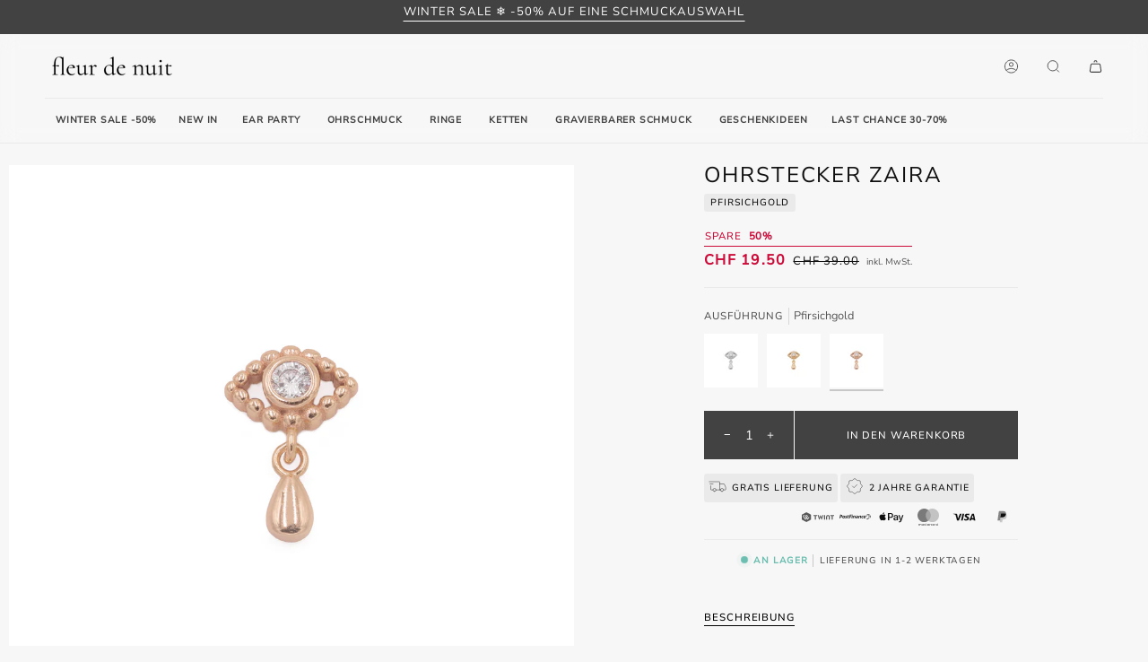

--- FILE ---
content_type: text/html; charset=utf-8
request_url: https://fleurdenuit.ch/de/products/clou-doreille-zaira-dore-peche
body_size: 46880
content:
<!doctype html><html
  class="no-js"
  lang="de"
  >
  <head><meta charset="utf-8">
    <meta http-equiv="X-UA-Compatible" content="IE=edge,chrome=1">
    <meta name="viewport" content="width=device-width,initial-scale=1,viewport-fit=cover">

    
    <meta name="color-scheme" content="light only">
    <meta name="theme-color" content="#424242" media="(prefers-color-scheme: light)">
    <meta name="theme-color" content="#424242" media="(prefers-color-scheme: dark)"><link rel="canonical" href="https://fleurdenuit.ch/de/products/clou-doreille-zaira-dore-peche"><link rel="preconnect" href="https://cdn.shopify.com" crossorigin>
    <link rel="dns-prefetch" href="https://cdn.shopify.com">
    <link rel="preconnect" href="https://fonts.shopify.com" crossorigin>
    <link rel="dns-prefetch" href="https://fonts.shopifycdn.com">
    <link rel="preconnect" href="https://monorail-edge.shopifysvc.com" crossorigin>

    <link rel="preload" href="//fleurdenuit.ch/cdn/fonts/nunito_sans/nunitosans_n4.0276fe080df0ca4e6a22d9cb55aed3ed5ba6b1da.woff2" as="font" type="font/woff2" crossorigin>
    <link rel="preload" href="//fleurdenuit.ch/cdn/fonts/nunito_sans/nunitosans_n4.0276fe080df0ca4e6a22d9cb55aed3ed5ba6b1da.woff2" as="font" type="font/woff2" crossorigin>
    <link rel="preload" href="//fleurdenuit.ch/cdn/fonts/nunito_sans/nunitosans_n4.0276fe080df0ca4e6a22d9cb55aed3ed5ba6b1da.woff2" as="font" type="font/woff2" crossorigin><link href="//fleurdenuit.ch/cdn/shop/t/41/assets/fdnJS.js?v=135387763573931332311760849455" as="script" rel="preload">
    <link href="//fleurdenuit.ch/cdn/shop/t/41/assets/jquery.js?v=51317797358331493521748698560" as="script" rel="preload">
<link rel="icon" type="image/svg+xml" href="//fleurdenuit.ch/cdn/shop/t/41/assets/favicon.svg?v=41734601978484927471730389748" sizes="any">
      <link rel="icon" type="image/png" href="//fleurdenuit.ch/cdn/shop/t/41/assets/favicon-96x96.png?v=117939517357903160571730389747" sizes="96x96">
      <link rel="shortcut icon" href="//fleurdenuit.ch/cdn/shop/t/41/assets/favicon.ico?v=108676825570917419861730389748" sizes="48x48">
      <link rel="apple-touch-icon" sizes="180x180" href="//fleurdenuit.ch/cdn/shop/t/41/assets/apple-touch-icon.png?v=102169023826964201011730389747">
      <meta name="apple-mobile-web-app-tjitle" content="fdn">
      

    <title>
      

    Ohrstecker Zaira - Pfirsichgold (vergoldet)
&ndash; fleur de nuit

    </title><meta name="description" content="Länge: 10mmBreite: 6.5mm925 Silber mit 18K Pfirsichgold vergoldet. Auch in 925 Silber rhodiniert oder mit 18K Champagnergold vergoldet erhältlich.ZirkoniaWird einzeln verkauft">
    <!-- /snippets/social-meta-tags.liquid --><meta property="og:site_name" content="fleur de nuit">
<meta property="og:url" content="https://fleurdenuit.ch/de/products/clou-doreille-zaira-dore-peche">
<meta property="og:title" content="Ohrstecker Zaira - Pfirsichgold (vergoldet)">
<meta property="og:type" content="product">
<meta property="og:description" content="Länge: 10mmBreite: 6.5mm925 Silber mit 18K Pfirsichgold vergoldet. Auch in 925 Silber rhodiniert oder mit 18K Champagnergold vergoldet erhältlich.ZirkoniaWird einzeln verkauft"><meta property="og:price:amount" content="19.50">
  <meta property="og:price:currency" content="CHF">
      <meta property="og:image" content="http://fleurdenuit.ch/cdn/shop/products/zaira-ohrstecker-peachgold-fleurdenuit.jpg?v=1660664408">
      <meta property="og:image:secure_url" content="https://fleurdenuit.ch/cdn/shop/products/zaira-ohrstecker-peachgold-fleurdenuit.jpg?v=1660664408">
      <meta property="og:image:height" content="3277">
      <meta property="og:image:width" content="3277">
      <meta property="og:image" content="http://fleurdenuit.ch/cdn/shop/files/tragefoto_48_fleurdenuit_2c4dd439-2a57-4234-a44d-feeeff6a5e2a.jpg?v=1693578658">
      <meta property="og:image:secure_url" content="https://fleurdenuit.ch/cdn/shop/files/tragefoto_48_fleurdenuit_2c4dd439-2a57-4234-a44d-feeeff6a5e2a.jpg?v=1693578658">
      <meta property="og:image:height" content="2657">
      <meta property="og:image:width" content="1772">
      <meta property="og:image" content="http://fleurdenuit.ch/cdn/shop/files/zaira-happy-tina-fleurdenuit_65c4b76c-5b77-4ea1-bb29-d582d6b07a2b.jpg?v=1693578658">
      <meta property="og:image:secure_url" content="https://fleurdenuit.ch/cdn/shop/files/zaira-happy-tina-fleurdenuit_65c4b76c-5b77-4ea1-bb29-d582d6b07a2b.jpg?v=1693578658">
      <meta property="og:image:height" content="4266">
      <meta property="og:image:width" content="3413">
<meta property="twitter:image" content="http://fleurdenuit.ch/cdn/shop/products/zaira-ohrstecker-peachgold-fleurdenuit_1200x1200.jpg?v=1660664408">

<meta name="twitter:site" content="@">
<meta name="twitter:card" content="summary_large_image">
<meta name="twitter:title" content="Ohrstecker Zaira - Pfirsichgold (vergoldet)">
<meta name="twitter:description" content="Länge: 10mmBreite: 6.5mm925 Silber mit 18K Pfirsichgold vergoldet. Auch in 925 Silber rhodiniert oder mit 18K Champagnergold vergoldet erhältlich.ZirkoniaWird einzeln verkauft"><link href="//fleurdenuit.ch/cdn/shop/t/41/assets/font-settings.css?v=3945607746643823031761935762" rel="stylesheet" type="text/css" media="all" />

    <!-- /snippets/css-variables.liquid -->


<style data-shopify>

:root {
/* ================ Layout Variables ================ */






--LAYOUT-WIDTH: 1750px;
--LAYOUT-GUTTER: 24px;
--LAYOUT-GUTTER-OFFSET: -24px;
--NAV-GUTTER: 15px;
--LAYOUT-OUTER: 50px;

/* ================ Product video ================ */

--COLOR-VIDEO-BG: #eaeaea;


/* ================ Color Variables ================ */

/* === Backgrounds ===*/
--COLOR-BG: #f7f7f7;
--COLOR-BG-ACCENT: #f7f5f4;

/* === Text colors ===*/
--COLOR-TEXT-DARK: #000000;
--COLOR-TEXT: #0f0f0f;
--COLOR-TEXT-LIGHT: #555555;

/* === Bright color ===*/
--COLOR-PRIMARY: #0f0f0f;
--COLOR-PRIMARY-HOVER: #000000;
--COLOR-PRIMARY-FADE: rgba(15, 15, 15, 0.05);
--COLOR-PRIMARY-FADE-HOVER: rgba(15, 15, 15, 0.1);--COLOR-PRIMARY-OPPOSITE: #ffffff;

/* === Secondary/link Color ===*/
--COLOR-SECONDARY: #424242;
--COLOR-SECONDARY-HOVER: #201818;
--COLOR-SECONDARY-FADE: rgba(66, 66, 66, 0.05);
--COLOR-SECONDARY-FADE-HOVER: rgba(66, 66, 66, 0.1);--COLOR-SECONDARY-OPPOSITE: #ffffff;

/* === Shades of grey ===*/
--COLOR-A5:  rgba(15, 15, 15, 0.05);
--COLOR-A10: rgba(15, 15, 15, 0.1);
--COLOR-A20: rgba(15, 15, 15, 0.2);
--COLOR-A35: rgba(15, 15, 15, 0.35);
--COLOR-A50: rgba(15, 15, 15, 0.5);
--COLOR-A80: rgba(15, 15, 15, 0.8);
--COLOR-A90: rgba(15, 15, 15, 0.9);
--COLOR-A95: rgba(15, 15, 15, 0.95);


/* ================ Inverted Color Variables ================ */

--INVERSE-BG: #424242;
--INVERSE-BG-ACCENT: #000000;

/* === Text colors ===*/
--INVERSE-TEXT-DARK: #ffffff;
--INVERSE-TEXT: #ffffff;
--INVERSE-TEXT-LIGHT: #c6c6c6;

/* === Bright color ===*/
--INVERSE-PRIMARY: #d2815f;
--INVERSE-PRIMARY-HOVER: #c35121;
--INVERSE-PRIMARY-FADE: rgba(210, 129, 95, 0.05);
--INVERSE-PRIMARY-FADE-HOVER: rgba(210, 129, 95, 0.1);--INVERSE-PRIMARY-OPPOSITE: #000000;


/* === Second Color ===*/
--INVERSE-SECONDARY: #748cab;
--INVERSE-SECONDARY-HOVER: #3f6493;
--INVERSE-SECONDARY-FADE: rgba(116, 140, 171, 0.05);
--INVERSE-SECONDARY-FADE-HOVER: rgba(116, 140, 171, 0.1);--INVERSE-SECONDARY-OPPOSITE: #ffffff;


/* === Shades of grey ===*/
--INVERSE-A5:  rgba(255, 255, 255, 0.05);
--INVERSE-A10: rgba(255, 255, 255, 0.1);
--INVERSE-A20: rgba(255, 255, 255, 0.2);
--INVERSE-A35: rgba(255, 255, 255, 0.3);
--INVERSE-A80: rgba(255, 255, 255, 0.8);
--INVERSE-A90: rgba(255, 255, 255, 0.9);
--INVERSE-A95: rgba(255, 255, 255, 0.95);


/* ================ Bright Color Variables ================ */

--BRIGHT-BG: #d2815f;
--BRIGHT-BG-ACCENT: #94553a;

/* === Text colors ===*/
--BRIGHT-TEXT-DARK: #ffffff;
--BRIGHT-TEXT: #ffffff;
--BRIGHT-TEXT-LIGHT: #f2d9cf;

/* === Bright color ===*/
--BRIGHT-PRIMARY: #ff763d;
--BRIGHT-PRIMARY-HOVER: #f04600;
--BRIGHT-PRIMARY-FADE: rgba(255, 118, 61, 0.05);
--BRIGHT-PRIMARY-FADE-HOVER: rgba(255, 118, 61, 0.1);--BRIGHT-PRIMARY-OPPOSITE: #000000;


/* === Second Color ===*/
--BRIGHT-SECONDARY: #3d5aff;
--BRIGHT-SECONDARY-HOVER: #0024f0;
--BRIGHT-SECONDARY-FADE: rgba(61, 90, 255, 0.05);
--BRIGHT-SECONDARY-FADE-HOVER: rgba(61, 90, 255, 0.1);--BRIGHT-SECONDARY-OPPOSITE: #ffffff;


/* === Shades of grey ===*/
--BRIGHT-A5:  rgba(255, 255, 255, 0.05);
--BRIGHT-A10: rgba(255, 255, 255, 0.1);
--BRIGHT-A20: rgba(255, 255, 255, 0.2);
--BRIGHT-A35: rgba(255, 255, 255, 0.3);
--BRIGHT-A80: rgba(255, 255, 255, 0.8);
--BRIGHT-A90: rgba(255, 255, 255, 0.9);
--BRIGHT-A95: rgba(255, 255, 255, 0.95);


/* === Account Bar ===*/
--COLOR-ANNOUNCEMENT-BG: #424242;
--COLOR-ANNOUNCEMENT-TEXT: #ffffff;

/* === Nav and dropdown link background ===*/
--COLOR-NAV: #f7f7f7;
--COLOR-NAV-TEXT: #424242;
--COLOR-NAV-TEXT-DARK: #1f1919;
--COLOR-NAV-TEXT-LIGHT: #787878;
--COLOR-NAV-BORDER: #fafafa;
--COLOR-NAV-A10: rgba(66, 66, 66, 0.1);
--COLOR-NAV-A50: rgba(66, 66, 66, 0.5);
--COLOR-HIGHLIGHT-LINK: #d2815f;

/* === Site Footer ===*/
--COLOR-FOOTER-BG: #fafafa;
--COLOR-FOOTER-TEXT: #424242;
--COLOR-FOOTER-A5: rgba(66, 66, 66, 0.05);
--COLOR-FOOTER-A15: rgba(66, 66, 66, 0.15);
--COLOR-FOOTER-A90: rgba(66, 66, 66, 0.9);

/* === Sub-Footer ===*/
--COLOR-SUB-FOOTER-BG: #f7f7f7;
--COLOR-SUB-FOOTER-TEXT: #424242;
--COLOR-SUB-FOOTER-A5: rgba(66, 66, 66, 0.05);
--COLOR-SUB-FOOTER-A15: rgba(66, 66, 66, 0.15);
--COLOR-SUB-FOOTER-A90: rgba(66, 66, 66, 0.9);

/* === Products ===*/
--PRODUCT-GRID-ASPECT-RATIO: 100%;

/* === Product badges ===*/
--COLOR-BADGE: #ffffff;
--COLOR-BADGE-TEXT: #424242;
--COLOR-BADGE-TEXT-HOVER: #686868;
--COLOR-BADGE-HAIRLINE: #f6f6f6;

/* === Product item slider ===*/--COLOR-PRODUCT-SLIDER: #ffffff;--COLOR-PRODUCT-SLIDER-OPPOSITE: rgba(13, 13, 13, 0.06);/* === disabled form colors ===*/
--COLOR-DISABLED-BG: #e0e0e0;
--COLOR-DISABLED-TEXT: #a6a6a6;

--INVERSE-DISABLED-BG: #555555;
--INVERSE-DISABLED-TEXT: #848484;

/* === Button Radius === */
--BUTTON-RADIUS: 0px;


/* ================ Typography ================ */

--FONT-STACK-BODY: "Nunito Sans", sans-serif;
--FONT-STYLE-BODY: normal;
--FONT-WEIGHT-BODY: 400;
--FONT-WEIGHT-BODY-BOLD: 500;
--FONT-ADJUST-BODY: 1.0;

  --FONT-BODY-TRANSFORM: none;
  --FONT-BODY-LETTER-SPACING: normal;


--FONT-STACK-HEADING: "Nunito Sans", sans-serif;
--FONT-STYLE-HEADING: normal;
--FONT-WEIGHT-HEADING: 400;
--FONT-WEIGHT-HEADING-BOLD: 500;
--FONT-ADJUST-HEADING: 0.75;

  --FONT-HEADING-TRANSFORM: uppercase;
  --FONT-HEADING-LETTER-SPACING: 0.08em;

--FONT-STACK-ACCENT: "Nunito Sans", sans-serif;
--FONT-STYLE-ACCENT: normal;
--FONT-WEIGHT-ACCENT: 400;
--FONT-WEIGHT-ACCENT-BOLD: 500;
--FONT-ADJUST-ACCENT: 0.9;

  --FONT-ACCENT-TRANSFORM: uppercase;
  --FONT-ACCENT-LETTER-SPACING: 0.08em;

--TYPE-STACK-NAV: "Nunito Sans", sans-serif;
--TYPE-STYLE-NAV: normal;
--TYPE-ADJUST-NAV: 0.9;
--TYPE-WEIGHT-NAV: 400;

  --FONT-NAV-TRANSFORM: uppercase;
  --FONT-NAV-LETTER-SPACING: 0.08em;

--TYPE-STACK-BUTTON: "Nunito Sans", sans-serif;
--TYPE-STYLE-BUTTON: normal;
--TYPE-ADJUST-BUTTON: 0.9;
--TYPE-WEIGHT-BUTTON: 500;

  --FONT-BUTTON-TRANSFORM: uppercase;
  --FONT-BUTTON-LETTER-SPACING: 0.08em;

--TYPE-STACK-KICKER: "Nunito Sans", sans-serif;
--TYPE-STYLE-KICKER: normal;
--TYPE-ADJUST-KICKER: 0.9;
--TYPE-WEIGHT-KICKER: 500;

  --FONT-KICKER-TRANSFORM: uppercase;
  --FONT-KICKER-LETTER-SPACING: 0.08em;


--ICO-SELECT: url('//fleurdenuit.ch/cdn/shop/t/41/assets/ico-select.svg?v=65043036346995129481692115666');

/* ================ Photo correction ================ */
--PHOTO-CORRECTION: 100%;



}

:root {
  --font-1: 10.00px;
  --font-2: 11.33px;
  --font-3: 12.00px;
  --font-4: 13.14px;
  --font-5: 15.51px;
  --font-6: 17.49px;
  --font-7: 20.29px;
  --font-8: 23.54px;
  --font-9: 27.30px;
  --font-10: 31.67px;
  --font-11: 36.74px;
  --font-12: 42.62px;
  --font-13: 49.44px;
  --font-14: 57.35px;
  --font-15: 66.52px;
}
@media only screen and (min-width: 480px) and (max-width: 1099px) {
  :root {
    --font-1: 10.00px;
    --font-2: 11.50px;
    --font-3: 12.33px;
    --font-4: 13.70px;
    --font-5: 16.00px;
    --font-6: 17.95px;
    --font-7: 21.09px;
    --font-8: 24.78px;
    --font-9: 29.12px;
    --font-10: 34.21px;
    --font-11: 40.20px;
    --font-12: 47.23px;
    --font-13: 55.50px;
    --font-14: 65.21px;
    --font-15: 76.62px;
  }
}
@media only screen and (min-width: 1100px) {
  :root {
    --font-1: 10.00px;
    --font-2: 11.50px;
    --font-3: 12.75px;
    --font-4: 14.53px;
    --font-5: 17.69px;
    --font-6: 21.58px;
    --font-7: 26.33px;
    --font-8: 32.12px;
    --font-9: 39.19px;
    --font-10: 47.81px;
    --font-11: 58.33px;
    --font-12: 71.16px;
    --font-13: 86.82px;
    --font-14: 105.92px;
    --font-15: 129.22px;
  }
}

</style>

<link href="//fleurdenuit.ch/cdn/shop/t/41/assets/fdnCSS.css?v=101226681463402788571765701083" rel="stylesheet" type="text/css" media="all" />
<script>
  document.documentElement.className = document.documentElement.className.replace('no-js', 'js');
  document.documentElement.classList.add('aos-initialized');

  // Append "/" if needed to match the format "/root/"
  let root = '/de';
  if (root.slice(-1) !== "/") {
    root = `${root}/`;
  }

  var theme = {
    routes: {
      root_url: root,
      cart: '/de/cart',
      cart_add_url: '/de/cart/add',
      product_recommendations_url: '/de/recommendations/products',
      account_addresses_url: '/de/account/addresses',
      predictive_search_url: '/de/search/suggest'
    },
    state: {
      cartOpen: null,
    },
    sizes: {
      small: 480, medium: 768, large: 1100, widescreen: 1400
    },
    assets: {
      photoswipe: '//fleurdenuit.ch/cdn/shop/t/41/assets/photoswipe.js?v=25083218108934987131748698561',
      smoothscroll: '//fleurdenuit.ch/cdn/shop/t/41/assets/smoothscroll.js?v=178421135605587908791748698564',
      swatches: '//fleurdenuit.ch/cdn/shop/t/41/assets/swatches.json?v=154940297821828866241725625862',
      noImage: '//fleurdenuit.ch/cdn/shopifycloud/storefront/assets/no-image-2048-a2addb12.gif',
      base: '//fleurdenuit.ch/cdn/shop/t/41/assets/'
    },
    strings: {
      swatchesKey: "Farbe",
      addToCart: "In den Warenkorb",
      estimateShipping: "Estimate Versand",
      noShippingAvailable: "Wir versenden nicht zu diesem Ziel.",
      free: "Kostenlos",
      from: "Ab",
      preOrder: "Vorbestellen",
      soldOut: "Ausverkauft",
      sale: "Angebot",
      subscription: "Abonnement",
      unavailable: "Nicht verfügbar",
      unitPrice: "Stückpreis",
      unitPriceSeparator: "pro",
      stockout: "Alle verfügbaren Bestände befinden sich im Warenkorb",
      products: "Produkte",
      pages: "Seiten",
      collections: "Sammlungen",
      resultsFor: "Ergebnisse für",
      noResultsFor: "Keine Ergebnisse für",
      articles: "Artikel",
      successMessage: "Link in die Zwischenablage kopiert",
      bespokeStatus: "x1 von x2 ausgewählt",
      bespokeSelect: "Variante auswählen",
      bespokeSelected: "Ausgewählt",
      bespokeFixed: "Fixe Vorauswahl",
      bespokeOption: "Auwahlmöglichkeit"
    },
    settings: {
      badge_sale_type: "percentage",
      animate_hover: true,
      animate_scroll: true,
      show_locale_desktop: null,
      show_locale_mobile: null,
      show_currency_desktop: null,
      show_currency_mobile: null,
      currency_select_type: "country",
      currency_code_enable: false,
      cycle_images_hover_delay: 1.5
    },
    moneyFormat: "CHF {{amount}}",
    shopCurrency: "CHF",
    currencyCode: "CHF"
  }

  let windowInnerHeight = window.innerHeight;
  document.documentElement.style.setProperty('--full-screen', `${windowInnerHeight}px`);
  document.documentElement.style.setProperty('--three-quarters', `${windowInnerHeight * 0.75}px`);
  document.documentElement.style.setProperty('--two-thirds', `${windowInnerHeight * 0.66}px`);
  document.documentElement.style.setProperty('--one-half', `${windowInnerHeight * 0.5}px`);
  document.documentElement.style.setProperty('--one-third', `${windowInnerHeight * 0.33}px`);
  document.documentElement.style.setProperty('--one-fifth', `${windowInnerHeight * 0.2}px`);

  window.isRTL = document.documentElement.getAttribute('dir') === 'rtl';
</script>
<script src="//fleurdenuit.ch/cdn/shop/t/41/assets/fdnJS.js?v=135387763573931332311760849455" defer></script>
    <script src="//fleurdenuit.ch/cdn/shop/t/41/assets/jquery.js?v=51317797358331493521748698560" defer></script><script>
      (function () {
        function onPageShowEvents() {
          if ('requestIdleCallback' in window) {
            requestIdleCallback(initCartEvent, { timeout: 500 });
          } else {
            initCartEvent();
          }
          function initCartEvent() {
            window
              .fetch(window.theme.routes.cart + '.js')
              .then((response) => {
                if (!response.ok) {
                  throw { status: response.statusText };
                }
                return response.json();
              })
              .then((response) => {
                document.dispatchEvent(
                  new CustomEvent('theme:cart:change', {
                    detail: {
                      cart: response
                    },
                    bubbles: true
                  })
                );
                return response;
              })
              .catch((e) => {
                console.error(e);
              });
          }
        }
        window.onpageshow = onPageShowEvents;
      })();
    </script>

    <script type="text/javascript">
      if (window.MSInputMethodContext && document.documentMode) {
        var scripts = document.getElementsByTagName('script')[0];
        var polyfill = document.createElement('script');
        polyfill.defer = true;
        polyfill.src = "//fleurdenuit.ch/cdn/shop/t/41/assets/ie11.js?v=49339023297301387601748698559";

        scripts.parentNode.insertBefore(polyfill, scripts);
      }
    </script><script>window.performance && window.performance.mark && window.performance.mark('shopify.content_for_header.start');</script><meta name="google-site-verification" content="9FDuzgYvlQtv4fU7OoHoCrxBu3k46dXXNKdkNZpwfKk">
<meta name="google-site-verification" content="Kt-0tpCGT1JMUk6xmf6dFyJ3foAwUm4ZgrLTZqyDf_o">
<meta id="shopify-digital-wallet" name="shopify-digital-wallet" content="/27775522/digital_wallets/dialog">
<meta name="shopify-checkout-api-token" content="52c9de5c07e2a0082f9b443aeeaccd8a">
<meta id="in-context-paypal-metadata" data-shop-id="27775522" data-venmo-supported="false" data-environment="production" data-locale="de_DE" data-paypal-v4="true" data-currency="CHF">
<link rel="alternate" hreflang="x-default" href="https://fleurdenuit.ch/products/clou-doreille-zaira-dore-peche">
<link rel="alternate" hreflang="fr" href="https://fleurdenuit.ch/products/clou-doreille-zaira-dore-peche">
<link rel="alternate" hreflang="de" href="https://fleurdenuit.ch/de/products/clou-doreille-zaira-dore-peche">
<link rel="alternate" type="application/json+oembed" href="https://fleurdenuit.ch/de/products/clou-doreille-zaira-dore-peche.oembed">
<script async="async" src="/checkouts/internal/preloads.js?locale=de-CH"></script>
<link rel="preconnect" href="https://shop.app" crossorigin="anonymous">
<script async="async" src="https://shop.app/checkouts/internal/preloads.js?locale=de-CH&shop_id=27775522" crossorigin="anonymous"></script>
<script id="apple-pay-shop-capabilities" type="application/json">{"shopId":27775522,"countryCode":"CH","currencyCode":"CHF","merchantCapabilities":["supports3DS"],"merchantId":"gid:\/\/shopify\/Shop\/27775522","merchantName":"fleur de nuit","requiredBillingContactFields":["postalAddress","email"],"requiredShippingContactFields":["postalAddress","email"],"shippingType":"shipping","supportedNetworks":["visa","masterCard","amex"],"total":{"type":"pending","label":"fleur de nuit","amount":"1.00"},"shopifyPaymentsEnabled":true,"supportsSubscriptions":true}</script>
<script id="shopify-features" type="application/json">{"accessToken":"52c9de5c07e2a0082f9b443aeeaccd8a","betas":["rich-media-storefront-analytics"],"domain":"fleurdenuit.ch","predictiveSearch":true,"shopId":27775522,"locale":"de"}</script>
<script>var Shopify = Shopify || {};
Shopify.shop = "fleurdenuit.myshopify.com";
Shopify.locale = "de";
Shopify.currency = {"active":"CHF","rate":"1.0"};
Shopify.country = "CH";
Shopify.theme = {"name":"fdn","id":123331346501,"schema_name":"fdn","schema_version":"202510190709","theme_store_id":null,"role":"main"};
Shopify.theme.handle = "null";
Shopify.theme.style = {"id":null,"handle":null};
Shopify.cdnHost = "fleurdenuit.ch/cdn";
Shopify.routes = Shopify.routes || {};
Shopify.routes.root = "/de/";</script>
<script type="module">!function(o){(o.Shopify=o.Shopify||{}).modules=!0}(window);</script>
<script>!function(o){function n(){var o=[];function n(){o.push(Array.prototype.slice.apply(arguments))}return n.q=o,n}var t=o.Shopify=o.Shopify||{};t.loadFeatures=n(),t.autoloadFeatures=n()}(window);</script>
<script>
  window.ShopifyPay = window.ShopifyPay || {};
  window.ShopifyPay.apiHost = "shop.app\/pay";
  window.ShopifyPay.redirectState = null;
</script>
<script id="shop-js-analytics" type="application/json">{"pageType":"product"}</script>
<script defer="defer" async type="module" src="//fleurdenuit.ch/cdn/shopifycloud/shop-js/modules/v2/client.init-shop-cart-sync_kxAhZfSm.de.esm.js"></script>
<script defer="defer" async type="module" src="//fleurdenuit.ch/cdn/shopifycloud/shop-js/modules/v2/chunk.common_5BMd6ono.esm.js"></script>
<script type="module">
  await import("//fleurdenuit.ch/cdn/shopifycloud/shop-js/modules/v2/client.init-shop-cart-sync_kxAhZfSm.de.esm.js");
await import("//fleurdenuit.ch/cdn/shopifycloud/shop-js/modules/v2/chunk.common_5BMd6ono.esm.js");

  window.Shopify.SignInWithShop?.initShopCartSync?.({"fedCMEnabled":true,"windoidEnabled":true});

</script>
<script>
  window.Shopify = window.Shopify || {};
  if (!window.Shopify.featureAssets) window.Shopify.featureAssets = {};
  window.Shopify.featureAssets['shop-js'] = {"shop-cart-sync":["modules/v2/client.shop-cart-sync_81xuAXRO.de.esm.js","modules/v2/chunk.common_5BMd6ono.esm.js"],"init-fed-cm":["modules/v2/client.init-fed-cm_B2l2C8gd.de.esm.js","modules/v2/chunk.common_5BMd6ono.esm.js"],"shop-button":["modules/v2/client.shop-button_DteRmTIv.de.esm.js","modules/v2/chunk.common_5BMd6ono.esm.js"],"init-windoid":["modules/v2/client.init-windoid_BrVTPDHy.de.esm.js","modules/v2/chunk.common_5BMd6ono.esm.js"],"shop-cash-offers":["modules/v2/client.shop-cash-offers_uZhaqfcC.de.esm.js","modules/v2/chunk.common_5BMd6ono.esm.js","modules/v2/chunk.modal_DhTZgVSk.esm.js"],"shop-toast-manager":["modules/v2/client.shop-toast-manager_lTRStNPf.de.esm.js","modules/v2/chunk.common_5BMd6ono.esm.js"],"init-shop-email-lookup-coordinator":["modules/v2/client.init-shop-email-lookup-coordinator_BhyMm2Vh.de.esm.js","modules/v2/chunk.common_5BMd6ono.esm.js"],"pay-button":["modules/v2/client.pay-button_uIj7-e2V.de.esm.js","modules/v2/chunk.common_5BMd6ono.esm.js"],"avatar":["modules/v2/client.avatar_BTnouDA3.de.esm.js"],"init-shop-cart-sync":["modules/v2/client.init-shop-cart-sync_kxAhZfSm.de.esm.js","modules/v2/chunk.common_5BMd6ono.esm.js"],"shop-login-button":["modules/v2/client.shop-login-button_hqVUT9QF.de.esm.js","modules/v2/chunk.common_5BMd6ono.esm.js","modules/v2/chunk.modal_DhTZgVSk.esm.js"],"init-customer-accounts-sign-up":["modules/v2/client.init-customer-accounts-sign-up_0Oyvgx7Z.de.esm.js","modules/v2/client.shop-login-button_hqVUT9QF.de.esm.js","modules/v2/chunk.common_5BMd6ono.esm.js","modules/v2/chunk.modal_DhTZgVSk.esm.js"],"init-shop-for-new-customer-accounts":["modules/v2/client.init-shop-for-new-customer-accounts_DojLPa1w.de.esm.js","modules/v2/client.shop-login-button_hqVUT9QF.de.esm.js","modules/v2/chunk.common_5BMd6ono.esm.js","modules/v2/chunk.modal_DhTZgVSk.esm.js"],"init-customer-accounts":["modules/v2/client.init-customer-accounts_DWlFj6gc.de.esm.js","modules/v2/client.shop-login-button_hqVUT9QF.de.esm.js","modules/v2/chunk.common_5BMd6ono.esm.js","modules/v2/chunk.modal_DhTZgVSk.esm.js"],"shop-follow-button":["modules/v2/client.shop-follow-button_BEIcZOGj.de.esm.js","modules/v2/chunk.common_5BMd6ono.esm.js","modules/v2/chunk.modal_DhTZgVSk.esm.js"],"lead-capture":["modules/v2/client.lead-capture_BSpzCmmh.de.esm.js","modules/v2/chunk.common_5BMd6ono.esm.js","modules/v2/chunk.modal_DhTZgVSk.esm.js"],"checkout-modal":["modules/v2/client.checkout-modal_8HiTfxyj.de.esm.js","modules/v2/chunk.common_5BMd6ono.esm.js","modules/v2/chunk.modal_DhTZgVSk.esm.js"],"shop-login":["modules/v2/client.shop-login_Fe0VhLV0.de.esm.js","modules/v2/chunk.common_5BMd6ono.esm.js","modules/v2/chunk.modal_DhTZgVSk.esm.js"],"payment-terms":["modules/v2/client.payment-terms_C8PkVPzh.de.esm.js","modules/v2/chunk.common_5BMd6ono.esm.js","modules/v2/chunk.modal_DhTZgVSk.esm.js"]};
</script>
<script id="__st">var __st={"a":27775522,"offset":3600,"reqid":"6c97542f-c573-422b-884c-d30272359efd-1768964722","pageurl":"fleurdenuit.ch\/de\/products\/clou-doreille-zaira-dore-peche","u":"b9501600b9c2","p":"product","rtyp":"product","rid":6742237642821};</script>
<script>window.ShopifyPaypalV4VisibilityTracking = true;</script>
<script id="captcha-bootstrap">!function(){'use strict';const t='contact',e='account',n='new_comment',o=[[t,t],['blogs',n],['comments',n],[t,'customer']],c=[[e,'customer_login'],[e,'guest_login'],[e,'recover_customer_password'],[e,'create_customer']],r=t=>t.map((([t,e])=>`form[action*='/${t}']:not([data-nocaptcha='true']) input[name='form_type'][value='${e}']`)).join(','),a=t=>()=>t?[...document.querySelectorAll(t)].map((t=>t.form)):[];function s(){const t=[...o],e=r(t);return a(e)}const i='password',u='form_key',d=['recaptcha-v3-token','g-recaptcha-response','h-captcha-response',i],f=()=>{try{return window.sessionStorage}catch{return}},m='__shopify_v',_=t=>t.elements[u];function p(t,e,n=!1){try{const o=window.sessionStorage,c=JSON.parse(o.getItem(e)),{data:r}=function(t){const{data:e,action:n}=t;return t[m]||n?{data:e,action:n}:{data:t,action:n}}(c);for(const[e,n]of Object.entries(r))t.elements[e]&&(t.elements[e].value=n);n&&o.removeItem(e)}catch(o){console.error('form repopulation failed',{error:o})}}const l='form_type',E='cptcha';function T(t){t.dataset[E]=!0}const w=window,h=w.document,L='Shopify',v='ce_forms',y='captcha';let A=!1;((t,e)=>{const n=(g='f06e6c50-85a8-45c8-87d0-21a2b65856fe',I='https://cdn.shopify.com/shopifycloud/storefront-forms-hcaptcha/ce_storefront_forms_captcha_hcaptcha.v1.5.2.iife.js',D={infoText:'Durch hCaptcha geschützt',privacyText:'Datenschutz',termsText:'Allgemeine Geschäftsbedingungen'},(t,e,n)=>{const o=w[L][v],c=o.bindForm;if(c)return c(t,g,e,D).then(n);var r;o.q.push([[t,g,e,D],n]),r=I,A||(h.body.append(Object.assign(h.createElement('script'),{id:'captcha-provider',async:!0,src:r})),A=!0)});var g,I,D;w[L]=w[L]||{},w[L][v]=w[L][v]||{},w[L][v].q=[],w[L][y]=w[L][y]||{},w[L][y].protect=function(t,e){n(t,void 0,e),T(t)},Object.freeze(w[L][y]),function(t,e,n,w,h,L){const[v,y,A,g]=function(t,e,n){const i=e?o:[],u=t?c:[],d=[...i,...u],f=r(d),m=r(i),_=r(d.filter((([t,e])=>n.includes(e))));return[a(f),a(m),a(_),s()]}(w,h,L),I=t=>{const e=t.target;return e instanceof HTMLFormElement?e:e&&e.form},D=t=>v().includes(t);t.addEventListener('submit',(t=>{const e=I(t);if(!e)return;const n=D(e)&&!e.dataset.hcaptchaBound&&!e.dataset.recaptchaBound,o=_(e),c=g().includes(e)&&(!o||!o.value);(n||c)&&t.preventDefault(),c&&!n&&(function(t){try{if(!f())return;!function(t){const e=f();if(!e)return;const n=_(t);if(!n)return;const o=n.value;o&&e.removeItem(o)}(t);const e=Array.from(Array(32),(()=>Math.random().toString(36)[2])).join('');!function(t,e){_(t)||t.append(Object.assign(document.createElement('input'),{type:'hidden',name:u})),t.elements[u].value=e}(t,e),function(t,e){const n=f();if(!n)return;const o=[...t.querySelectorAll(`input[type='${i}']`)].map((({name:t})=>t)),c=[...d,...o],r={};for(const[a,s]of new FormData(t).entries())c.includes(a)||(r[a]=s);n.setItem(e,JSON.stringify({[m]:1,action:t.action,data:r}))}(t,e)}catch(e){console.error('failed to persist form',e)}}(e),e.submit())}));const S=(t,e)=>{t&&!t.dataset[E]&&(n(t,e.some((e=>e===t))),T(t))};for(const o of['focusin','change'])t.addEventListener(o,(t=>{const e=I(t);D(e)&&S(e,y())}));const B=e.get('form_key'),M=e.get(l),P=B&&M;t.addEventListener('DOMContentLoaded',(()=>{const t=y();if(P)for(const e of t)e.elements[l].value===M&&p(e,B);[...new Set([...A(),...v().filter((t=>'true'===t.dataset.shopifyCaptcha))])].forEach((e=>S(e,t)))}))}(h,new URLSearchParams(w.location.search),n,t,e,['guest_login'])})(!0,!0)}();</script>
<script integrity="sha256-4kQ18oKyAcykRKYeNunJcIwy7WH5gtpwJnB7kiuLZ1E=" data-source-attribution="shopify.loadfeatures" defer="defer" src="//fleurdenuit.ch/cdn/shopifycloud/storefront/assets/storefront/load_feature-a0a9edcb.js" crossorigin="anonymous"></script>
<script crossorigin="anonymous" defer="defer" src="//fleurdenuit.ch/cdn/shopifycloud/storefront/assets/shopify_pay/storefront-65b4c6d7.js?v=20250812"></script>
<script data-source-attribution="shopify.dynamic_checkout.dynamic.init">var Shopify=Shopify||{};Shopify.PaymentButton=Shopify.PaymentButton||{isStorefrontPortableWallets:!0,init:function(){window.Shopify.PaymentButton.init=function(){};var t=document.createElement("script");t.src="https://fleurdenuit.ch/cdn/shopifycloud/portable-wallets/latest/portable-wallets.de.js",t.type="module",document.head.appendChild(t)}};
</script>
<script data-source-attribution="shopify.dynamic_checkout.buyer_consent">
  function portableWalletsHideBuyerConsent(e){var t=document.getElementById("shopify-buyer-consent"),n=document.getElementById("shopify-subscription-policy-button");t&&n&&(t.classList.add("hidden"),t.setAttribute("aria-hidden","true"),n.removeEventListener("click",e))}function portableWalletsShowBuyerConsent(e){var t=document.getElementById("shopify-buyer-consent"),n=document.getElementById("shopify-subscription-policy-button");t&&n&&(t.classList.remove("hidden"),t.removeAttribute("aria-hidden"),n.addEventListener("click",e))}window.Shopify?.PaymentButton&&(window.Shopify.PaymentButton.hideBuyerConsent=portableWalletsHideBuyerConsent,window.Shopify.PaymentButton.showBuyerConsent=portableWalletsShowBuyerConsent);
</script>
<script data-source-attribution="shopify.dynamic_checkout.cart.bootstrap">document.addEventListener("DOMContentLoaded",(function(){function t(){return document.querySelector("shopify-accelerated-checkout-cart, shopify-accelerated-checkout")}if(t())Shopify.PaymentButton.init();else{new MutationObserver((function(e,n){t()&&(Shopify.PaymentButton.init(),n.disconnect())})).observe(document.body,{childList:!0,subtree:!0})}}));
</script>
<link id="shopify-accelerated-checkout-styles" rel="stylesheet" media="screen" href="https://fleurdenuit.ch/cdn/shopifycloud/portable-wallets/latest/accelerated-checkout-backwards-compat.css" crossorigin="anonymous">
<style id="shopify-accelerated-checkout-cart">
        #shopify-buyer-consent {
  margin-top: 1em;
  display: inline-block;
  width: 100%;
}

#shopify-buyer-consent.hidden {
  display: none;
}

#shopify-subscription-policy-button {
  background: none;
  border: none;
  padding: 0;
  text-decoration: underline;
  font-size: inherit;
  cursor: pointer;
}

#shopify-subscription-policy-button::before {
  box-shadow: none;
}

      </style>

<script>window.performance && window.performance.mark && window.performance.mark('shopify.content_for_header.end');</script>
  <!-- BEGIN app block: shopify://apps/langify/blocks/langify/b50c2edb-8c63-4e36-9e7c-a7fdd62ddb8f --><!-- BEGIN app snippet: ly-switcher-factory -->




<style>
  .ly-switcher-wrapper.ly-hide, .ly-recommendation.ly-hide, .ly-recommendation .ly-submit-btn {
    display: none !important;
  }

  #ly-switcher-factory-template {
    display: none;
  }.ly-languages-switcher ul > li[key="de"] {
        order: 1 !important;
      }
      .ly-popup-modal .ly-popup-modal-content ul > li[key="de"],
      .ly-languages-switcher.ly-links a[data-language-code="de"] {
        order: 1 !important;
      }.ly-languages-switcher ul > li[key="fr"] {
        order: 2 !important;
      }
      .ly-popup-modal .ly-popup-modal-content ul > li[key="fr"],
      .ly-languages-switcher.ly-links a[data-language-code="fr"] {
        order: 2 !important;
      }
      .ly-breakpoint-1 { display: none; }
      @media (min-width:0px) and (max-width: 999px ) {
        .ly-breakpoint-1 { display: flex; }

        .ly-recommendation .ly-banner-content, 
        .ly-recommendation .ly-popup-modal-content {
          font-size: 14px !important;
          color: #000 !important;
          background: #fff !important;
          border-radius: 0px !important;
          border-width: 0px !important;
          border-color: #000 !important;
        }
        .ly-recommendation-form button[type="submit"] {
          font-size: 14px !important;
          color: #fff !important;
          background: #999 !important;
        }
      }
      .ly-breakpoint-2 { display: none; }
      @media (min-width:1000px)  {
        .ly-breakpoint-2 { display: flex; }

        .ly-recommendation .ly-banner-content, 
        .ly-recommendation .ly-popup-modal-content {
          font-size: 14px !important;
          color: #000 !important;
          background: #fff !important;
          border-radius: 0px !important;
          border-width: 0px !important;
          border-color: #000 !important;
        }
        .ly-recommendation-form button[type="submit"] {
          font-size: 14px !important;
          color: #fff !important;
          background: #999 !important;
        }
      }


  
</style>


<template id="ly-switcher-factory-template">
<div data-breakpoint="0" class="ly-switcher-wrapper ly-breakpoint-1 fixed bottom_right ly-hide" style="font-size: 14px; margin: 0px 0px; "></div>

<div data-breakpoint="1000" class="ly-switcher-wrapper ly-breakpoint-2 fixed bottom_right ly-hide" style="font-size: 14px; margin: 0px 0px; "></div>
</template><!-- END app snippet -->

<script>
  var langify = window.langify || {};
  var customContents = {};
  var customContents_image = {};
  var langifySettingsOverwrites = {};
  var defaultSettings = {
    debug: false,               // BOOL : Enable/disable console logs
    observe: true,              // BOOL : Enable/disable the entire mutation observer (off switch)
    observeLinks: false,
    observeImages: true,
    observeCustomContents: true,
    maxMutations: 5,
    timeout: 100,               // INT : Milliseconds to wait after a mutation, before the next mutation event will be allowed for the element
    linksBlacklist: [],
    usePlaceholderMatching: false
  };

  if(langify.settings) { 
    langifySettingsOverwrites = Object.assign({}, langify.settings);
    langify.settings = Object.assign(defaultSettings, langify.settings); 
  } else { 
    langify.settings = defaultSettings; 
  }

  langify.settings.theme = null;
  langify.settings.switcher = {"customCSS":"","languageDetection":true,"languageDetectionDefault":"de","enableDefaultLanguage":false,"breakpoints":[{"key":0,"label":"0px","config":{"type":"none","corner":"bottom_right","position":"fixed","show_flags":true,"rectangle_icons":true,"square_icons":false,"round_icons":false,"show_label":true,"show_custom_name":true,"show_name":false,"show_iso_code":false,"is_dark":false,"is_transparent":false,"is_dropup":false,"arrow_size":100,"arrow_width":1,"arrow_filled":false,"h_space":0,"v_space":0,"h_item_space":0,"v_item_space":0,"h_item_padding":0,"v_item_padding":0,"text_color":"#000","link_color":"#000","arrow_color":"#000","bg_color":"#fff","border_color":"#000","border_width":0,"border_radius":0,"fontsize":14,"recommendation_fontsize":14,"recommendation_border_width":0,"recommendation_border_radius":0,"recommendation_text_color":"#000","recommendation_link_color":"#000","recommendation_button_bg_color":"#999","recommendation_button_text_color":"#fff","recommendation_bg_color":"#fff","recommendation_border_color":"#000","show_currency_selector":false,"currency_switcher_enabled":false,"country_switcher_enabled":false,"switcherLabel":"show_custom_name","switcherIcons":"rectangle_icons"}},{"key":1000,"label":"1000px","config":{"type":"none","corner":"bottom_right","position":"fixed","show_flags":true,"rectangle_icons":true,"square_icons":false,"round_icons":false,"show_label":true,"show_custom_name":true,"show_name":false,"show_iso_code":false,"is_dark":false,"is_transparent":false,"is_dropup":false,"arrow_size":100,"arrow_width":1,"arrow_filled":false,"h_space":0,"v_space":0,"h_item_space":0,"v_item_space":0,"h_item_padding":0,"v_item_padding":0,"text_color":"#000","link_color":"#000","arrow_color":"#000","bg_color":"#fff","border_color":"#000","border_width":0,"border_radius":0,"fontsize":14,"recommendation_fontsize":14,"recommendation_border_width":0,"recommendation_border_radius":0,"recommendation_text_color":"#000","recommendation_link_color":"#000","recommendation_button_bg_color":"#999","recommendation_button_text_color":"#fff","recommendation_bg_color":"#fff","recommendation_border_color":"#000","show_currency_selector":false,"currency_switcher_enabled":false,"country_switcher_enabled":false,"switcherLabel":"show_custom_name","switcherIcons":"rectangle_icons"}}],"languages":[{"iso_code":"de","country_code":null,"currency_code":null,"root_url":"\/","name":"German","primary":false,"domain":"de.fleurdenuit.ch","published":true,"custom_name":false},{"iso_code":"fr","country_code":null,"currency_code":null,"root_url":"\/","name":"French","primary":true,"domain":"fleurdenuit.myshopify.com","published":true,"custom_name":false}],"recommendation_enabled":false,"recommendation_type":"popup","recommendation_switcher_key":-1,"recommendation_strings":{},"recommendation":{"recommendation_backdrop_show":true,"recommendation_corner":"center_center","recommendation_banner_corner":"top","recommendation_fontsize":14,"recommendation_border_width":0,"recommendation_border_radius":0,"recommendation_text_color":"#000","recommendation_link_color":"#000","recommendation_button_bg_color":"#999","recommendation_button_text_color":"#fff","recommendation_bg_color":"#fff","recommendation_border_color":"#000"}};
  if(langify.settings.switcher === null) {
    langify.settings.switcher = {};
  }
  langify.settings.switcher.customIcons = null;

  langify.locale = langify.locale || {
    country_code: "CH",
    language_code: "de",
    currency_code: null,
    primary: false,
    iso_code: "de",
    root_url: "\/de",
    language_id: "ly170640",
    shop_url: "https:\/\/fleurdenuit.ch",
    domain_feature_enabled: null,
    languages: [{
        iso_code: "fr",
        root_url: "\/",
        domain: null,
      },{
        iso_code: "de",
        root_url: "\/de",
        domain: null,
      },]
  };

  langify.localization = {
    available_countries: ["Ägypten","Äquatorialguinea","Äthiopien","Afghanistan","Ålandinseln","Albanien","Algerien","Amerikanische Überseeinseln","Andorra","Angola","Anguilla","Antigua und Barbuda","Argentinien","Armenien","Aruba","Ascension","Aserbaidschan","Australien","Bahamas","Bahrain","Bangladesch","Barbados","Belarus","Belgien","Belize","Benin","Bermuda","Bhutan","Bolivien","Bosnien und Herzegowina","Botsuana","Brasilien","Britische Jungferninseln","Britisches Territorium im Indischen Ozean","Brunei Darussalam","Bulgarien","Burkina Faso","Burundi","Cabo Verde","Chile","China","Cookinseln","Costa Rica","Côte d’Ivoire","Curaçao","Dänemark","Deutschland","Dominica","Dominikanische Republik","Dschibuti","Ecuador","El Salvador","Eritrea","Estland","Eswatini","Färöer","Falklandinseln","Fidschi","Finnland","Frankreich","Französisch-Guayana","Französisch-Polynesien","Französische Südgebiete","Gabun","Gambia","Georgien","Ghana","Gibraltar","Grenada","Griechenland","Grönland","Guadeloupe","Guatemala","Guernsey","Guinea","Guinea-Bissau","Guyana","Haiti","Honduras","Indien","Indonesien","Irak","Irland","Island","Isle of Man","Israel","Italien","Jamaika","Japan","Jemen","Jersey","Jordanien","Kaimaninseln","Kambodscha","Kamerun","Kanada","Karibische Niederlande","Kasachstan","Katar","Kenia","Kirgisistan","Kiribati","Kokosinseln","Kolumbien","Komoren","Kongo-Brazzaville","Kongo-Kinshasa","Kosovo","Kroatien","Kuwait","Laos","Lesotho","Lettland","Libanon","Liberia","Libyen","Liechtenstein","Litauen","Luxemburg","Madagaskar","Malawi","Malaysia","Malediven","Mali","Malta","Marokko","Martinique","Mauretanien","Mauritius","Mayotte","Mexiko","Monaco","Mongolei","Montenegro","Montserrat","Mosambik","Myanmar","Namibia","Nauru","Nepal","Neukaledonien","Neuseeland","Nicaragua","Niederlande","Niger","Nigeria","Niue","Nordmazedonien","Norfolkinsel","Norwegen","Österreich","Oman","Pakistan","Palästinensische Autonomiegebiete","Panama","Papua-Neuguinea","Paraguay","Peru","Philippinen","Pitcairninseln","Polen","Portugal","Republik Moldau","Réunion","Ruanda","Rumänien","Russland","Salomonen","Sambia","Samoa","San Marino","São Tomé und Príncipe","Saudi-Arabien","Schweden","Schweiz","Senegal","Serbien","Seychellen","Sierra Leone","Simbabwe","Singapur","Sint Maarten","Slowakei","Slowenien","Somalia","Sonderverwaltungsregion Hongkong","Sonderverwaltungsregion Macau","Spanien","Spitzbergen und Jan Mayen","Sri Lanka","St. Barthélemy","St. Helena","St. Kitts und Nevis","St. Lucia","St. Martin","St. Pierre und Miquelon","St. Vincent und die Grenadinen","Sudan","Südafrika","Südgeorgien und die Südlichen Sandwichinseln","Südkorea","Südsudan","Suriname","Tadschikistan","Taiwan","Tansania","Thailand","Timor-Leste","Togo","Tokelau","Tonga","Trinidad und Tobago","Tristan da Cunha","Tschad","Tschechien","Türkei","Tunesien","Turkmenistan","Turks- und Caicosinseln","Tuvalu","Uganda","Ukraine","Ungarn","Uruguay","Usbekistan","Vanuatu","Vatikanstadt","Venezuela","Vereinigte Arabische Emirate","Vereinigte Staaten","Vereinigtes Königreich","Vietnam","Wallis und Futuna","Weihnachtsinsel","Westsahara","Zentralafrikanische Republik","Zypern"],
    available_languages: [{"shop_locale":{"locale":"fr","enabled":true,"primary":true,"published":true}},{"shop_locale":{"locale":"de","enabled":true,"primary":false,"published":true}}],
    country: "Schweiz",
    language: {"shop_locale":{"locale":"de","enabled":true,"primary":false,"published":true}},
    market: {
      handle: "ch",
      id: 45350981,
      metafields: {"error":"json not allowed for this object"},
    }
  };

  // Disable link correction ALWAYS on languages with mapped domains
  
  if(langify.locale.root_url == '/') {
    langify.settings.observeLinks = false;
  }


  function extractImageObject(val) {
  if (!val || val === '') return false;

  // Handle src-sets (e.g., "image_600x600.jpg 1x, image_1200x1200.jpg 2x")
  if (val.search(/([0-9]+w?h?x?,)/gi) > -1) {
    val = val.split(/([0-9]+w?h?x?,)/gi)[0];
  }

  const hostBegin = val.indexOf('//') !== -1 ? val.indexOf('//') : 0;
  const hostEnd = val.lastIndexOf('/') + 1;
  const host = val.substring(hostBegin, hostEnd);
  let afterHost = val.substring(hostEnd);

  // Remove query/hash fragments
  afterHost = afterHost.split('#')[0].split('?')[0];

  // Extract name before any Shopify modifiers or file extension
  // e.g., "photo_600x600_crop_center@2x.jpg" → "photo"
  const name = afterHost.replace(
    /(_[0-9]+x[0-9]*|_{width}x|_{size})?(_crop_(top|center|bottom|left|right))?(@[0-9]*x)?(\.progressive)?(\.(png\.jpg|jpe?g|png|gif|webp))?$/i,
    ''
  );

  // Extract file extension (if any)
  let type = '';
  const match = afterHost.match(/\.(png\.jpg|jpe?g|png|gif|webp)$/i);
  if (match) {
    type = match[1].replace('png.jpg', 'jpg'); // fix weird double-extension cases
  }

  // Clean file name with extension or suffixes normalized
  const file = afterHost.replace(
    /(_[0-9]+x[0-9]*|_{width}x|_{size})?(_crop_(top|center|bottom|left|right))?(@[0-9]*x)?(\.progressive)?(\.(png\.jpg|jpe?g|png|gif|webp))?$/i,
    type ? '.' + type : ''
  );

  return { host, name, type, file };
}



  /* Custom Contents Section*/
  var customContents = {};

customContents["Gauche"
          .toLowerCase()
          .trim()
          .replace(/\s+/g, " ")] = 'Links';
customContents["Droite"
          .toLowerCase()
          .trim()
          .replace(/\s+/g, " ")] = 'Rechts';
customContents["Taille du texte :"
          .toLowerCase()
          .trim()
          .replace(/\s+/g, " ")] = 'Schriftgrösse:';
customContents["Chaine:"
          .toLowerCase()
          .trim()
          .replace(/\s+/g, " ")] = 'Kette:';

  // Images Section
  

</script><link rel="preload stylesheet" href="https://cdn.shopify.com/extensions/019a5e5e-a484-720d-b1ab-d37a963e7bba/extension-langify-79/assets/langify-lib.css" as="style" media="print" onload="this.media='all'; this.onload=null;"><!-- END app block --><script src="https://cdn.shopify.com/extensions/0199767f-28e2-7d08-a330-ead3acf1e056/toastibar-15/assets/mps-toastibar.min.js" type="text/javascript" defer="defer"></script>
<script src="https://cdn.shopify.com/extensions/019a5e5e-a484-720d-b1ab-d37a963e7bba/extension-langify-79/assets/langify-lib.js" type="text/javascript" defer="defer"></script>
<link href="https://monorail-edge.shopifysvc.com" rel="dns-prefetch">
<script>(function(){if ("sendBeacon" in navigator && "performance" in window) {try {var session_token_from_headers = performance.getEntriesByType('navigation')[0].serverTiming.find(x => x.name == '_s').description;} catch {var session_token_from_headers = undefined;}var session_cookie_matches = document.cookie.match(/_shopify_s=([^;]*)/);var session_token_from_cookie = session_cookie_matches && session_cookie_matches.length === 2 ? session_cookie_matches[1] : "";var session_token = session_token_from_headers || session_token_from_cookie || "";function handle_abandonment_event(e) {var entries = performance.getEntries().filter(function(entry) {return /monorail-edge.shopifysvc.com/.test(entry.name);});if (!window.abandonment_tracked && entries.length === 0) {window.abandonment_tracked = true;var currentMs = Date.now();var navigation_start = performance.timing.navigationStart;var payload = {shop_id: 27775522,url: window.location.href,navigation_start,duration: currentMs - navigation_start,session_token,page_type: "product"};window.navigator.sendBeacon("https://monorail-edge.shopifysvc.com/v1/produce", JSON.stringify({schema_id: "online_store_buyer_site_abandonment/1.1",payload: payload,metadata: {event_created_at_ms: currentMs,event_sent_at_ms: currentMs}}));}}window.addEventListener('pagehide', handle_abandonment_event);}}());</script>
<script id="web-pixels-manager-setup">(function e(e,d,r,n,o){if(void 0===o&&(o={}),!Boolean(null===(a=null===(i=window.Shopify)||void 0===i?void 0:i.analytics)||void 0===a?void 0:a.replayQueue)){var i,a;window.Shopify=window.Shopify||{};var t=window.Shopify;t.analytics=t.analytics||{};var s=t.analytics;s.replayQueue=[],s.publish=function(e,d,r){return s.replayQueue.push([e,d,r]),!0};try{self.performance.mark("wpm:start")}catch(e){}var l=function(){var e={modern:/Edge?\/(1{2}[4-9]|1[2-9]\d|[2-9]\d{2}|\d{4,})\.\d+(\.\d+|)|Firefox\/(1{2}[4-9]|1[2-9]\d|[2-9]\d{2}|\d{4,})\.\d+(\.\d+|)|Chrom(ium|e)\/(9{2}|\d{3,})\.\d+(\.\d+|)|(Maci|X1{2}).+ Version\/(15\.\d+|(1[6-9]|[2-9]\d|\d{3,})\.\d+)([,.]\d+|)( \(\w+\)|)( Mobile\/\w+|) Safari\/|Chrome.+OPR\/(9{2}|\d{3,})\.\d+\.\d+|(CPU[ +]OS|iPhone[ +]OS|CPU[ +]iPhone|CPU IPhone OS|CPU iPad OS)[ +]+(15[._]\d+|(1[6-9]|[2-9]\d|\d{3,})[._]\d+)([._]\d+|)|Android:?[ /-](13[3-9]|1[4-9]\d|[2-9]\d{2}|\d{4,})(\.\d+|)(\.\d+|)|Android.+Firefox\/(13[5-9]|1[4-9]\d|[2-9]\d{2}|\d{4,})\.\d+(\.\d+|)|Android.+Chrom(ium|e)\/(13[3-9]|1[4-9]\d|[2-9]\d{2}|\d{4,})\.\d+(\.\d+|)|SamsungBrowser\/([2-9]\d|\d{3,})\.\d+/,legacy:/Edge?\/(1[6-9]|[2-9]\d|\d{3,})\.\d+(\.\d+|)|Firefox\/(5[4-9]|[6-9]\d|\d{3,})\.\d+(\.\d+|)|Chrom(ium|e)\/(5[1-9]|[6-9]\d|\d{3,})\.\d+(\.\d+|)([\d.]+$|.*Safari\/(?![\d.]+ Edge\/[\d.]+$))|(Maci|X1{2}).+ Version\/(10\.\d+|(1[1-9]|[2-9]\d|\d{3,})\.\d+)([,.]\d+|)( \(\w+\)|)( Mobile\/\w+|) Safari\/|Chrome.+OPR\/(3[89]|[4-9]\d|\d{3,})\.\d+\.\d+|(CPU[ +]OS|iPhone[ +]OS|CPU[ +]iPhone|CPU IPhone OS|CPU iPad OS)[ +]+(10[._]\d+|(1[1-9]|[2-9]\d|\d{3,})[._]\d+)([._]\d+|)|Android:?[ /-](13[3-9]|1[4-9]\d|[2-9]\d{2}|\d{4,})(\.\d+|)(\.\d+|)|Mobile Safari.+OPR\/([89]\d|\d{3,})\.\d+\.\d+|Android.+Firefox\/(13[5-9]|1[4-9]\d|[2-9]\d{2}|\d{4,})\.\d+(\.\d+|)|Android.+Chrom(ium|e)\/(13[3-9]|1[4-9]\d|[2-9]\d{2}|\d{4,})\.\d+(\.\d+|)|Android.+(UC? ?Browser|UCWEB|U3)[ /]?(15\.([5-9]|\d{2,})|(1[6-9]|[2-9]\d|\d{3,})\.\d+)\.\d+|SamsungBrowser\/(5\.\d+|([6-9]|\d{2,})\.\d+)|Android.+MQ{2}Browser\/(14(\.(9|\d{2,})|)|(1[5-9]|[2-9]\d|\d{3,})(\.\d+|))(\.\d+|)|K[Aa][Ii]OS\/(3\.\d+|([4-9]|\d{2,})\.\d+)(\.\d+|)/},d=e.modern,r=e.legacy,n=navigator.userAgent;return n.match(d)?"modern":n.match(r)?"legacy":"unknown"}(),u="modern"===l?"modern":"legacy",c=(null!=n?n:{modern:"",legacy:""})[u],f=function(e){return[e.baseUrl,"/wpm","/b",e.hashVersion,"modern"===e.buildTarget?"m":"l",".js"].join("")}({baseUrl:d,hashVersion:r,buildTarget:u}),m=function(e){var d=e.version,r=e.bundleTarget,n=e.surface,o=e.pageUrl,i=e.monorailEndpoint;return{emit:function(e){var a=e.status,t=e.errorMsg,s=(new Date).getTime(),l=JSON.stringify({metadata:{event_sent_at_ms:s},events:[{schema_id:"web_pixels_manager_load/3.1",payload:{version:d,bundle_target:r,page_url:o,status:a,surface:n,error_msg:t},metadata:{event_created_at_ms:s}}]});if(!i)return console&&console.warn&&console.warn("[Web Pixels Manager] No Monorail endpoint provided, skipping logging."),!1;try{return self.navigator.sendBeacon.bind(self.navigator)(i,l)}catch(e){}var u=new XMLHttpRequest;try{return u.open("POST",i,!0),u.setRequestHeader("Content-Type","text/plain"),u.send(l),!0}catch(e){return console&&console.warn&&console.warn("[Web Pixels Manager] Got an unhandled error while logging to Monorail."),!1}}}}({version:r,bundleTarget:l,surface:e.surface,pageUrl:self.location.href,monorailEndpoint:e.monorailEndpoint});try{o.browserTarget=l,function(e){var d=e.src,r=e.async,n=void 0===r||r,o=e.onload,i=e.onerror,a=e.sri,t=e.scriptDataAttributes,s=void 0===t?{}:t,l=document.createElement("script"),u=document.querySelector("head"),c=document.querySelector("body");if(l.async=n,l.src=d,a&&(l.integrity=a,l.crossOrigin="anonymous"),s)for(var f in s)if(Object.prototype.hasOwnProperty.call(s,f))try{l.dataset[f]=s[f]}catch(e){}if(o&&l.addEventListener("load",o),i&&l.addEventListener("error",i),u)u.appendChild(l);else{if(!c)throw new Error("Did not find a head or body element to append the script");c.appendChild(l)}}({src:f,async:!0,onload:function(){if(!function(){var e,d;return Boolean(null===(d=null===(e=window.Shopify)||void 0===e?void 0:e.analytics)||void 0===d?void 0:d.initialized)}()){var d=window.webPixelsManager.init(e)||void 0;if(d){var r=window.Shopify.analytics;r.replayQueue.forEach((function(e){var r=e[0],n=e[1],o=e[2];d.publishCustomEvent(r,n,o)})),r.replayQueue=[],r.publish=d.publishCustomEvent,r.visitor=d.visitor,r.initialized=!0}}},onerror:function(){return m.emit({status:"failed",errorMsg:"".concat(f," has failed to load")})},sri:function(e){var d=/^sha384-[A-Za-z0-9+/=]+$/;return"string"==typeof e&&d.test(e)}(c)?c:"",scriptDataAttributes:o}),m.emit({status:"loading"})}catch(e){m.emit({status:"failed",errorMsg:(null==e?void 0:e.message)||"Unknown error"})}}})({shopId: 27775522,storefrontBaseUrl: "https://fleurdenuit.ch",extensionsBaseUrl: "https://extensions.shopifycdn.com/cdn/shopifycloud/web-pixels-manager",monorailEndpoint: "https://monorail-edge.shopifysvc.com/unstable/produce_batch",surface: "storefront-renderer",enabledBetaFlags: ["2dca8a86"],webPixelsConfigList: [{"id":"925106553","configuration":"{\"config\":\"{\\\"google_tag_ids\\\":[\\\"G-JMCBZ7B23P\\\",\\\"AW-643056352\\\",\\\"GT-57ZR27V\\\"],\\\"target_country\\\":\\\"CH\\\",\\\"gtag_events\\\":[{\\\"type\\\":\\\"begin_checkout\\\",\\\"action_label\\\":[\\\"G-JMCBZ7B23P\\\",\\\"AW-643056352\\\/GdzqCMjjt_ABEOCF0bIC\\\"]},{\\\"type\\\":\\\"search\\\",\\\"action_label\\\":[\\\"G-JMCBZ7B23P\\\",\\\"AW-643056352\\\/kRXRCMvjt_ABEOCF0bIC\\\"]},{\\\"type\\\":\\\"view_item\\\",\\\"action_label\\\":[\\\"G-JMCBZ7B23P\\\",\\\"AW-643056352\\\/OzkaCMLjt_ABEOCF0bIC\\\",\\\"MC-TM9ZNEWRM9\\\"]},{\\\"type\\\":\\\"purchase\\\",\\\"action_label\\\":[\\\"G-JMCBZ7B23P\\\",\\\"AW-643056352\\\/evRMCL_jt_ABEOCF0bIC\\\",\\\"MC-TM9ZNEWRM9\\\"]},{\\\"type\\\":\\\"page_view\\\",\\\"action_label\\\":[\\\"G-JMCBZ7B23P\\\",\\\"AW-643056352\\\/XU9iCLzjt_ABEOCF0bIC\\\",\\\"MC-TM9ZNEWRM9\\\"]},{\\\"type\\\":\\\"add_payment_info\\\",\\\"action_label\\\":[\\\"G-JMCBZ7B23P\\\",\\\"AW-643056352\\\/1ILQCM7jt_ABEOCF0bIC\\\"]},{\\\"type\\\":\\\"add_to_cart\\\",\\\"action_label\\\":[\\\"G-JMCBZ7B23P\\\",\\\"AW-643056352\\\/rfz5CMXjt_ABEOCF0bIC\\\"]}],\\\"enable_monitoring_mode\\\":false}\"}","eventPayloadVersion":"v1","runtimeContext":"OPEN","scriptVersion":"b2a88bafab3e21179ed38636efcd8a93","type":"APP","apiClientId":1780363,"privacyPurposes":[],"dataSharingAdjustments":{"protectedCustomerApprovalScopes":["read_customer_address","read_customer_email","read_customer_name","read_customer_personal_data","read_customer_phone"]}},{"id":"138379333","configuration":"{\"pixel_id\":\"149677495839631\",\"pixel_type\":\"facebook_pixel\",\"metaapp_system_user_token\":\"-\"}","eventPayloadVersion":"v1","runtimeContext":"OPEN","scriptVersion":"ca16bc87fe92b6042fbaa3acc2fbdaa6","type":"APP","apiClientId":2329312,"privacyPurposes":["ANALYTICS","MARKETING","SALE_OF_DATA"],"dataSharingAdjustments":{"protectedCustomerApprovalScopes":["read_customer_address","read_customer_email","read_customer_name","read_customer_personal_data","read_customer_phone"]}},{"id":"55410757","configuration":"{\"tagID\":\"2614138597750\"}","eventPayloadVersion":"v1","runtimeContext":"STRICT","scriptVersion":"18031546ee651571ed29edbe71a3550b","type":"APP","apiClientId":3009811,"privacyPurposes":["ANALYTICS","MARKETING","SALE_OF_DATA"],"dataSharingAdjustments":{"protectedCustomerApprovalScopes":["read_customer_address","read_customer_email","read_customer_name","read_customer_personal_data","read_customer_phone"]}},{"id":"13631557","eventPayloadVersion":"1","runtimeContext":"LAX","scriptVersion":"1","type":"CUSTOM","privacyPurposes":["ANALYTICS","MARKETING","SALE_OF_DATA"],"name":"Bing"},{"id":"164856185","eventPayloadVersion":"1","runtimeContext":"LAX","scriptVersion":"61","type":"CUSTOM","privacyPurposes":[],"name":"Unami"},{"id":"shopify-app-pixel","configuration":"{}","eventPayloadVersion":"v1","runtimeContext":"STRICT","scriptVersion":"0450","apiClientId":"shopify-pixel","type":"APP","privacyPurposes":["ANALYTICS","MARKETING"]},{"id":"shopify-custom-pixel","eventPayloadVersion":"v1","runtimeContext":"LAX","scriptVersion":"0450","apiClientId":"shopify-pixel","type":"CUSTOM","privacyPurposes":["ANALYTICS","MARKETING"]}],isMerchantRequest: false,initData: {"shop":{"name":"fleur de nuit","paymentSettings":{"currencyCode":"CHF"},"myshopifyDomain":"fleurdenuit.myshopify.com","countryCode":"CH","storefrontUrl":"https:\/\/fleurdenuit.ch\/de"},"customer":null,"cart":null,"checkout":null,"productVariants":[{"price":{"amount":19.5,"currencyCode":"CHF"},"product":{"title":"Ohrstecker Zaira - Pfirsichgold (vergoldet)","vendor":"fleur de nuit","id":"6742237642821","untranslatedTitle":"Ohrstecker Zaira - Pfirsichgold (vergoldet)","url":"\/de\/products\/clou-doreille-zaira-dore-peche","type":"Clou d'oreille"},"id":"40023598170181","image":{"src":"\/\/fleurdenuit.ch\/cdn\/shop\/products\/zaira-ohrstecker-peachgold-fleurdenuit.jpg?v=1660664408"},"sku":"","title":"Default Title","untranslatedTitle":"Default Title"}],"purchasingCompany":null},},"https://fleurdenuit.ch/cdn","fcfee988w5aeb613cpc8e4bc33m6693e112",{"modern":"","legacy":""},{"shopId":"27775522","storefrontBaseUrl":"https:\/\/fleurdenuit.ch","extensionBaseUrl":"https:\/\/extensions.shopifycdn.com\/cdn\/shopifycloud\/web-pixels-manager","surface":"storefront-renderer","enabledBetaFlags":"[\"2dca8a86\"]","isMerchantRequest":"false","hashVersion":"fcfee988w5aeb613cpc8e4bc33m6693e112","publish":"custom","events":"[[\"page_viewed\",{}],[\"product_viewed\",{\"productVariant\":{\"price\":{\"amount\":19.5,\"currencyCode\":\"CHF\"},\"product\":{\"title\":\"Ohrstecker Zaira - Pfirsichgold (vergoldet)\",\"vendor\":\"fleur de nuit\",\"id\":\"6742237642821\",\"untranslatedTitle\":\"Ohrstecker Zaira - Pfirsichgold (vergoldet)\",\"url\":\"\/de\/products\/clou-doreille-zaira-dore-peche\",\"type\":\"Clou d'oreille\"},\"id\":\"40023598170181\",\"image\":{\"src\":\"\/\/fleurdenuit.ch\/cdn\/shop\/products\/zaira-ohrstecker-peachgold-fleurdenuit.jpg?v=1660664408\"},\"sku\":\"\",\"title\":\"Default Title\",\"untranslatedTitle\":\"Default Title\"}}]]"});</script><script>
  window.ShopifyAnalytics = window.ShopifyAnalytics || {};
  window.ShopifyAnalytics.meta = window.ShopifyAnalytics.meta || {};
  window.ShopifyAnalytics.meta.currency = 'CHF';
  var meta = {"product":{"id":6742237642821,"gid":"gid:\/\/shopify\/Product\/6742237642821","vendor":"fleur de nuit","type":"Clou d'oreille","handle":"clou-doreille-zaira-dore-peche","variants":[{"id":40023598170181,"price":1950,"name":"Ohrstecker Zaira - Pfirsichgold (vergoldet)","public_title":null,"sku":""}],"remote":false},"page":{"pageType":"product","resourceType":"product","resourceId":6742237642821,"requestId":"6c97542f-c573-422b-884c-d30272359efd-1768964722"}};
  for (var attr in meta) {
    window.ShopifyAnalytics.meta[attr] = meta[attr];
  }
</script>
<script class="analytics">
  (function () {
    var customDocumentWrite = function(content) {
      var jquery = null;

      if (window.jQuery) {
        jquery = window.jQuery;
      } else if (window.Checkout && window.Checkout.$) {
        jquery = window.Checkout.$;
      }

      if (jquery) {
        jquery('body').append(content);
      }
    };

    var hasLoggedConversion = function(token) {
      if (token) {
        return document.cookie.indexOf('loggedConversion=' + token) !== -1;
      }
      return false;
    }

    var setCookieIfConversion = function(token) {
      if (token) {
        var twoMonthsFromNow = new Date(Date.now());
        twoMonthsFromNow.setMonth(twoMonthsFromNow.getMonth() + 2);

        document.cookie = 'loggedConversion=' + token + '; expires=' + twoMonthsFromNow;
      }
    }

    var trekkie = window.ShopifyAnalytics.lib = window.trekkie = window.trekkie || [];
    if (trekkie.integrations) {
      return;
    }
    trekkie.methods = [
      'identify',
      'page',
      'ready',
      'track',
      'trackForm',
      'trackLink'
    ];
    trekkie.factory = function(method) {
      return function() {
        var args = Array.prototype.slice.call(arguments);
        args.unshift(method);
        trekkie.push(args);
        return trekkie;
      };
    };
    for (var i = 0; i < trekkie.methods.length; i++) {
      var key = trekkie.methods[i];
      trekkie[key] = trekkie.factory(key);
    }
    trekkie.load = function(config) {
      trekkie.config = config || {};
      trekkie.config.initialDocumentCookie = document.cookie;
      var first = document.getElementsByTagName('script')[0];
      var script = document.createElement('script');
      script.type = 'text/javascript';
      script.onerror = function(e) {
        var scriptFallback = document.createElement('script');
        scriptFallback.type = 'text/javascript';
        scriptFallback.onerror = function(error) {
                var Monorail = {
      produce: function produce(monorailDomain, schemaId, payload) {
        var currentMs = new Date().getTime();
        var event = {
          schema_id: schemaId,
          payload: payload,
          metadata: {
            event_created_at_ms: currentMs,
            event_sent_at_ms: currentMs
          }
        };
        return Monorail.sendRequest("https://" + monorailDomain + "/v1/produce", JSON.stringify(event));
      },
      sendRequest: function sendRequest(endpointUrl, payload) {
        // Try the sendBeacon API
        if (window && window.navigator && typeof window.navigator.sendBeacon === 'function' && typeof window.Blob === 'function' && !Monorail.isIos12()) {
          var blobData = new window.Blob([payload], {
            type: 'text/plain'
          });

          if (window.navigator.sendBeacon(endpointUrl, blobData)) {
            return true;
          } // sendBeacon was not successful

        } // XHR beacon

        var xhr = new XMLHttpRequest();

        try {
          xhr.open('POST', endpointUrl);
          xhr.setRequestHeader('Content-Type', 'text/plain');
          xhr.send(payload);
        } catch (e) {
          console.log(e);
        }

        return false;
      },
      isIos12: function isIos12() {
        return window.navigator.userAgent.lastIndexOf('iPhone; CPU iPhone OS 12_') !== -1 || window.navigator.userAgent.lastIndexOf('iPad; CPU OS 12_') !== -1;
      }
    };
    Monorail.produce('monorail-edge.shopifysvc.com',
      'trekkie_storefront_load_errors/1.1',
      {shop_id: 27775522,
      theme_id: 123331346501,
      app_name: "storefront",
      context_url: window.location.href,
      source_url: "//fleurdenuit.ch/cdn/s/trekkie.storefront.cd680fe47e6c39ca5d5df5f0a32d569bc48c0f27.min.js"});

        };
        scriptFallback.async = true;
        scriptFallback.src = '//fleurdenuit.ch/cdn/s/trekkie.storefront.cd680fe47e6c39ca5d5df5f0a32d569bc48c0f27.min.js';
        first.parentNode.insertBefore(scriptFallback, first);
      };
      script.async = true;
      script.src = '//fleurdenuit.ch/cdn/s/trekkie.storefront.cd680fe47e6c39ca5d5df5f0a32d569bc48c0f27.min.js';
      first.parentNode.insertBefore(script, first);
    };
    trekkie.load(
      {"Trekkie":{"appName":"storefront","development":false,"defaultAttributes":{"shopId":27775522,"isMerchantRequest":null,"themeId":123331346501,"themeCityHash":"17419731330274530181","contentLanguage":"de","currency":"CHF","eventMetadataId":"ddb593f6-29a7-4c1f-a396-4216dd822929"},"isServerSideCookieWritingEnabled":true,"monorailRegion":"shop_domain","enabledBetaFlags":["65f19447"]},"Session Attribution":{},"S2S":{"facebookCapiEnabled":true,"source":"trekkie-storefront-renderer","apiClientId":580111}}
    );

    var loaded = false;
    trekkie.ready(function() {
      if (loaded) return;
      loaded = true;

      window.ShopifyAnalytics.lib = window.trekkie;

      var originalDocumentWrite = document.write;
      document.write = customDocumentWrite;
      try { window.ShopifyAnalytics.merchantGoogleAnalytics.call(this); } catch(error) {};
      document.write = originalDocumentWrite;

      window.ShopifyAnalytics.lib.page(null,{"pageType":"product","resourceType":"product","resourceId":6742237642821,"requestId":"6c97542f-c573-422b-884c-d30272359efd-1768964722","shopifyEmitted":true});

      var match = window.location.pathname.match(/checkouts\/(.+)\/(thank_you|post_purchase)/)
      var token = match? match[1]: undefined;
      if (!hasLoggedConversion(token)) {
        setCookieIfConversion(token);
        window.ShopifyAnalytics.lib.track("Viewed Product",{"currency":"CHF","variantId":40023598170181,"productId":6742237642821,"productGid":"gid:\/\/shopify\/Product\/6742237642821","name":"Ohrstecker Zaira - Pfirsichgold (vergoldet)","price":"19.50","sku":"","brand":"fleur de nuit","variant":null,"category":"Clou d'oreille","nonInteraction":true,"remote":false},undefined,undefined,{"shopifyEmitted":true});
      window.ShopifyAnalytics.lib.track("monorail:\/\/trekkie_storefront_viewed_product\/1.1",{"currency":"CHF","variantId":40023598170181,"productId":6742237642821,"productGid":"gid:\/\/shopify\/Product\/6742237642821","name":"Ohrstecker Zaira - Pfirsichgold (vergoldet)","price":"19.50","sku":"","brand":"fleur de nuit","variant":null,"category":"Clou d'oreille","nonInteraction":true,"remote":false,"referer":"https:\/\/fleurdenuit.ch\/de\/products\/clou-doreille-zaira-dore-peche"});
      }
    });


        var eventsListenerScript = document.createElement('script');
        eventsListenerScript.async = true;
        eventsListenerScript.src = "//fleurdenuit.ch/cdn/shopifycloud/storefront/assets/shop_events_listener-3da45d37.js";
        document.getElementsByTagName('head')[0].appendChild(eventsListenerScript);

})();</script>
<script
  defer
  src="https://fleurdenuit.ch/cdn/shopifycloud/perf-kit/shopify-perf-kit-3.0.4.min.js"
  data-application="storefront-renderer"
  data-shop-id="27775522"
  data-render-region="gcp-us-east1"
  data-page-type="product"
  data-theme-instance-id="123331346501"
  data-theme-name="fdn"
  data-theme-version="202510190709"
  data-monorail-region="shop_domain"
  data-resource-timing-sampling-rate="10"
  data-shs="true"
  data-shs-beacon="true"
  data-shs-export-with-fetch="true"
  data-shs-logs-sample-rate="1"
  data-shs-beacon-endpoint="https://fleurdenuit.ch/api/collect"
></script>
</head>

  <body
    id="ohrstecker-zaira-pfirsichgold-vergoldet"
    class="template-product ">
    <a class="in-page-link visually-hidden skip-link" href="#MainContent">Direkt zum Inhalt</a>

    <!-- BEGIN sections: group-header -->
<div id="shopify-section-sections--14715387609157__announcement" class="shopify-section shopify-section-group-group-header"><!-- /sections/announcement.liquid --><div
      class="announcement__wrapper"
      data-announcement-wrapper
      data-section-id="sections--14715387609157__announcement"
      data-section-type="announcement">
      <div>
        <div class="announcement__bar-outer" data-bar style="--bg: var(--COLOR-ANNOUNCEMENT-BG); --text: var(--COLOR-ANNOUNCEMENT-TEXT);">
<script type="text/javascript">
  theme.countdown_date = new Date('2025-12-21T23:59:59');
</script>
<script src="//fleurdenuit.ch/cdn/shop/t/41/assets/timer.js?v=22589006383994885961748698568" defer></script>





<div id="announcement__bar-timer" style="display: none;">
  <div class="clock-container-heading">Endet in</div>
  <div class="clock-container" id="clock-container">
    <div id="timer">
      <div id="timer-d-container">
        <div class="timer-d">
          <span id="d">&nbsp;&nbsp;</span>
          <div class="time-label">Tag</div>
        </div>
        <span class="separation-clock">:</span>
      </div>

      <div id="timer-h-container">
        <div class="timer-h">
          <span id="h">&nbsp;&nbsp;</span>
          <div class="time-label">Std.</div>
        </div>
        <span class="separation-clock">:</span>
      </div>

      <div id="timer-m-container">
        <div class="timer-m">
          <span id="m">&nbsp;&nbsp;</span>
          <div class="time-label">Min.</div>
        </div>
        <span class="separation-clock">:</span>
      </div>

      <div id="timer-s-container">
        <div class="timer-s">
          <span id="s">&nbsp;&nbsp;</span>
          <div class="time-label">Sek.</div>
        </div>
      </div>
    </div>
  </div>
</div>
<div class="announcement__bar-holder accent-size-4" data-announcement-slider data-slider-speed="10000">
              <div data-slide="text_wpB9rj"
      data-slide-index="0"
      
class="announcement__bar"
 >
                  <div data-ticker-frame class="announcement__message section-padding" style="--PT: 12px; --PB: 24px;">
                    <div data-ticker-scale class="ticker--unloaded announcement__scale">
                      <div data-ticker-text class="announcement__text accent-size-4">
                        <p><a href="/de/collections/winter-sale-2025" title="Winter Sale 2025">Winter Sale<strong> ❄️ </strong>-50% auf eine Schmuckauswahl</a></p>
                      </div>
                    </div>
                  </div>
                </div>
            <div data-slide="custom_686xQg"
      data-slide-index="1"
      
class="announcement__bar"
 >
              <div class="bar-item">Gratis Lieferung</div>

<div class="trustpilot">
  <a href="https://ch.trustpilot.com/review/fleurdenuit.ch" target="_blank" rel="noopener noreferrer">
    <div id="tpscore" class="accent-size-5">&nbsp;</div>
    <svg xmlns="http://www.w3.org/2000/svg" viewBox="0 0 126 31" style="display: block; height: 19px;">
  <path fill="#F7F7F7" d="M33.075 11.07h12.743v2.364h-5.01v13.29h-2.756v-13.29h-4.988V11.07zm12.199 4.32h2.355v2.187h.044q.117-.465.434-.895a4.1 4.1 0 0 1 1.766-1.381 3.1 3.1 0 0 1 1.122-.22c.29 0 .5.01.611.021.112.011.223.034.345.045v2.408a8 8 0 0 0-.545-.077 5 5 0 0 0-.544-.033c-.422 0-.822.088-1.2.254-.378.165-.7.42-.978.74-.277.331-.5.729-.666 1.215s-.245 1.039-.245 1.668v5.392h-2.51V15.39zm18.22 11.335h-2.466v-1.58h-.045c-.31.574-.766 1.027-1.377 1.37-.611.342-1.234.519-1.867.519-1.5 0-2.588-.365-3.255-1.105q-1-1.11-1-3.347V15.39h2.51v6.949c0 .994.19 1.701.579 2.11.377.409.922.618 1.61.618.534 0 .967-.077 1.323-.243.355-.165.644-.375.855-.651.222-.266.378-.597.478-.973.1-.375.144-.784.144-1.226v-6.573h2.511zm4.278-3.635c.077.729.355 1.237.833 1.536.489.287 1.066.441 1.744.441.233 0 .5-.022.8-.055s.589-.11.844-.21c.267-.1.478-.254.656-.453.167-.199.244-.453.233-.773a1.07 1.07 0 0 0-.355-.784c-.222-.21-.5-.365-.845-.498a8.5 8.5 0 0 0-1.177-.32c-.445-.088-.89-.188-1.345-.287-.466-.1-.922-.232-1.355-.376a4.2 4.2 0 0 1-1.167-.596 2.6 2.6 0 0 1-.822-.95c-.21-.387-.31-.862-.31-1.437 0-.618.155-1.127.455-1.546s.689-.752 1.144-1.006a5.4 5.4 0 0 1 1.544-.541 9.5 9.5 0 0 1 1.622-.155c.59 0 1.156.067 1.69.188.532.122 1.021.32 1.455.608.433.276.788.64 1.077 1.082.29.442.467.984.545 1.613h-2.622c-.123-.596-.39-1.005-.823-1.204-.433-.21-.933-.31-1.488-.31a5 5 0 0 0-.634.045 3.5 3.5 0 0 0-.688.166 1.5 1.5 0 0 0-.545.353.85.85 0 0 0-.222.608c0 .31.111.552.322.74s.49.343.833.475a8.4 8.4 0 0 0 1.178.32c.445.089.9.188 1.367.288.455.1.9.232 1.344.375.444.144.833.343 1.178.597.344.254.622.563.833.939s.322.85.322 1.403c0 .674-.155 1.237-.466 1.712a3.7 3.7 0 0 1-1.2 1.138 5.7 5.7 0 0 1-1.645.641c-.6.133-1.2.199-1.788.199a7.6 7.6 0 0 1-2-.243c-.611-.166-1.145-.409-1.589-.73-.444-.33-.8-.74-1.055-1.225-.256-.487-.39-1.072-.411-1.746h2.533zm8.288-7.7h1.9v-3.403h2.51v3.403h2.267v1.867H80.47v6.054c0 .265.012.486.034.685.022.188.078.353.155.486q.117.199.367.298c.167.066.378.1.667.1.177 0 .355 0 .533-.011s.355-.034.533-.078v1.934c-.278.033-.555.055-.81.088a7 7 0 0 1-.812.044c-.667 0-1.2-.066-1.6-.188-.4-.121-.722-.309-.944-.552-.233-.243-.378-.541-.467-.906a7 7 0 0 1-.144-1.248v-6.684h-1.9v-1.89zm8.455 0h2.377v1.535h.045c.355-.663.844-1.127 1.477-1.414a4.9 4.9 0 0 1 2.056-.43c.9 0 1.677.154 2.344.474q1 .464 1.666 1.293c.445.552.767 1.193.99 1.922a8 8 0 0 1 .332 2.342c0 .763-.1 1.503-.3 2.21a5.9 5.9 0 0 1-.9 1.9c-.4.552-.91.983-1.533 1.315s-1.344.497-2.188.497a6 6 0 0 1-1.1-.1 5 5 0 0 1-1.056-.32 3.8 3.8 0 0 1-.933-.563 3.5 3.5 0 0 1-.722-.796h-.045v5.657h-2.51zm8.777 5.678q0-.762-.2-1.491a4 4 0 0 0-.6-1.282 3.05 3.05 0 0 0-.99-.895 2.8 2.8 0 0 0-1.366-.342c-1.055 0-1.855.364-2.388 1.094q-.8 1.093-.8 2.916c0 .575.066 1.105.21 1.591.145.486.345.906.634 1.26q.417.53 1 .828c.389.21.844.31 1.355.31.578 0 1.056-.122 1.456-.354s.722-.541.977-.906c.256-.376.445-.795.556-1.27.1-.476.156-.962.156-1.459m4.432-9.998h2.511v2.364h-2.51zm0 4.32h2.511v11.335h-2.51zm4.756-4.32h2.51v15.655h-2.51zm10.21 15.964c-.911 0-1.722-.155-2.433-.453a5.4 5.4 0 0 1-1.811-1.237 5.4 5.4 0 0 1-1.122-1.89 7.3 7.3 0 0 1-.39-2.408c0-.862.134-1.657.39-2.386a5.4 5.4 0 0 1 1.122-1.89c.489-.53 1.1-.938 1.81-1.237.712-.298 1.523-.453 2.434-.453.91 0 1.722.155 2.433.453a5.4 5.4 0 0 1 1.81 1.238c.49.53.867 1.16 1.123 1.889a7.2 7.2 0 0 1 .389 2.386c0 .873-.134 1.68-.39 2.408a5.4 5.4 0 0 1-1.121 1.89c-.489.53-1.1.939-1.811 1.237s-1.522.453-2.433.453m0-1.978c.555 0 1.044-.121 1.455-.353a3.1 3.1 0 0 0 1.011-.917c.267-.376.456-.807.589-1.282.122-.475.189-.96.189-1.458a6 6 0 0 0-.189-1.447 3.8 3.8 0 0 0-.589-1.282 3.06 3.06 0 0 0-1.01-.906c-.412-.232-.9-.353-1.456-.353s-1.045.121-1.456.353a3.2 3.2 0 0 0-1.01.906 4 4 0 0 0-.59 1.282 6 6 0 0 0-.188 1.447c0 .497.066.983.188 1.458.123.475.323.906.59 1.282s.6.685 1.01.917c.411.243.9.353 1.456.353m6.488-9.666h1.9v-3.403h2.51v3.403h2.267v1.867h-2.266v6.054c0 .265.01.486.033.685.022.188.078.353.156.486q.116.199.366.298c.167.066.378.1.667.1.178 0 .355 0 .533-.011s.356-.034.533-.078v1.934c-.277.033-.555.055-.81.088a7 7 0 0 1-.812.044c-.666 0-1.2-.066-1.6-.188-.4-.121-.722-.309-.944-.552-.233-.243-.378-.541-.466-.906a7 7 0 0 1-.145-1.248v-6.684h-1.9v-1.89z" />
  <path fill="#00B67A" d="M30.142 11.07h-11.51L15.076.177 11.51 11.07 0 11.059l9.321 6.74L5.755 28.68l9.321-6.728 9.31 6.728-3.555-10.882z" />
  <path fill="#005128" d="m21.631 20.262-.8-2.464-5.755 4.154z" />
</svg>
  </a>
</div>

<div class="bar-item">14&nbsp;Tage Rückgaberecht</div>
            </div>
            </div></div>
      </div>
    </div>
</div><div id="shopify-section-sections--14715387609157__header" class="shopify-section shopify-section-group-group-header"><!-- /sections/header.liquid --><style data-shopify>
  :root {
    --COLOR-NAV-TEXT-TRANSPARENT: #ffffff;
    --COLOR-HEADER-TRANSPARENT-GRADIENT: rgba(0, 0, 0, 0.2);
    --LOGO-PADDING: 17px;
    --menu-backfill-height: auto;
  }
</style>

















<div class="header__wrapper"
  data-header-wrapper
  style="--bar-opacity: 0; --bar-width: 0; --bar-left: 0;"
  data-header-transparent="false"
  data-underline-current="false"
  data-header-sticky="static"
  data-header-style="menu_center"
  data-section-id="sections--14715387609157__header"
  data-section-type="header">
  <header class="theme__header" data-header-height>
    

    <div class="header__inner">
      <div class="wrapper--full">
        <div class="header__mobile">
          
    <div class="header__mobile__left">
      <button class="header__mobile__button"
        data-drawer-toggle="hamburger"
        aria-label="Menü öffnen"
        aria-haspopup="true"
        aria-expanded="false"
        aria-controls="header-menu">
        <svg aria-hidden="true" focusable="false" role="presentation" class="icon icon-nav" viewBox="0 0 25 25"><path d="M0 4.062h25v2H0zm0 7h25v2H0zm0 7h25v2H0z"/></svg>
      </button>
    </div>
    
<div class="header__logo header__logo--image">
    <a class="header__logo__link"
      href="/de"
      style="--LOGO-WIDTH: 150px"
    >
      




        

        <img src="//fleurdenuit.ch/cdn/shop/files/fleurdenuit-1616x400_b3825fa3-cb27-4b62-9142-4fce3ba0632d.png?v=1666455675&amp;width=150" alt="fleur de nuit" width="150" height="37" loading="eager" class="logo__img logo__img--color" srcset="
          //fleurdenuit.ch/cdn/shop/files/fleurdenuit-1616x400_b3825fa3-cb27-4b62-9142-4fce3ba0632d.png?v=1666455675&amp;width=300 2x,
          //fleurdenuit.ch/cdn/shop/files/fleurdenuit-1616x400_b3825fa3-cb27-4b62-9142-4fce3ba0632d.png?v=1666455675&amp;width=450 3x,
          //fleurdenuit.ch/cdn/shop/files/fleurdenuit-1616x400_b3825fa3-cb27-4b62-9142-4fce3ba0632d.png?v=1666455675&amp;width=150
        ">
      
      
    </a>
  </div>

    <div class="header__mobile__right">
      <a class="header__mobile__button"
       data-drawer-toggle="drawer-cart"
        href="/de/cart">
        <svg viewBox="0 0 24 24" aria-hidden="true" focusable="false" role="presentation" class="icon icon-cart"><path d="M19.26 9.696l1.385 9A2 2 0 0118.67 21H5.33a2 2 0 01-1.977-2.304l1.385-9A2 2 0 016.716 8h10.568a2 2 0 011.977 1.696zM14 5a2 2 0 10-4 0" stroke="currentColor" stroke-width="1.5" stroke-linecap="round" stroke-linejoin="round"></path></svg>
        <span class="visually-hidden">Warenkorb</span>
        
  <span class="header__cart__status">
    <span data-header-cart-price="0">
      CHF 0.00
    </span>
    <span data-header-cart-count="0">
      (0)
    </span>
    
<span data-header-cart-full="false"></span>
  </span>

      </a>
    </div>

        </div>

        <div data-header-desktop class="header__desktop header__desktop--menu_center"><div class="header__desktop__bar__container">
                <div  data-takes-space class="header__desktop__bar__l">
<div class="header__logo header__logo--image">
    <a class="header__logo__link"
      href="/de"
      style="--LOGO-WIDTH: 150px"
    >
      




        

        <img src="//fleurdenuit.ch/cdn/shop/files/fleurdenuit-1616x400_b3825fa3-cb27-4b62-9142-4fce3ba0632d.png?v=1666455675&amp;width=150" alt="fleur de nuit" width="150" height="37" loading="eager" class="logo__img logo__img--color" srcset="
          //fleurdenuit.ch/cdn/shop/files/fleurdenuit-1616x400_b3825fa3-cb27-4b62-9142-4fce3ba0632d.png?v=1666455675&amp;width=300 2x,
          //fleurdenuit.ch/cdn/shop/files/fleurdenuit-1616x400_b3825fa3-cb27-4b62-9142-4fce3ba0632d.png?v=1666455675&amp;width=450 3x,
          //fleurdenuit.ch/cdn/shop/files/fleurdenuit-1616x400_b3825fa3-cb27-4b62-9142-4fce3ba0632d.png?v=1666455675&amp;width=150
        ">
      
      
    </a>
  </div>
</div>
                <div  data-takes-space class="header__desktop__bar__r">
  <div class="header__desktop__buttons header__desktop__buttons--icons"><div class="header__desktop__button ">
        <a href="/de/account" class="navlink">
          
            <svg fill="none" viewBox="0 0 24 24" aria-hidden="true" focusable="false" role="presentation" class="icon icon-account"><path stroke="currentColor" stroke-width="1.25" d="M12 2C6.477 2 2 6.477 2 12s4.477 10 10 10 10-4.477 10-10S17.523 2 12 2z"/><path stroke="currentColor" stroke-width="1.25" d="M4.271 18.346S6.5 15.5 12 15.5s7.73 2.846 7.73 2.846M12 12a3 3 0 1 0 0-6 3 3 0 0 0 0 6z"/></svg>
            <span class="visually-hidden">Mein Konto</span>
          
        </a>
      </div>
    

    
      <div class="header__desktop__button ">
        <a href="/de/search" class="navlink" data-popdown-toggle="search-popdown">
          
            <svg viewBox="0 0 24 24" aria-hidden="true" focusable="false" role="presentation" class="icon icon-search"><path d="M17 17l4 4M3 11a8 8 0 1016 0 8 8 0 00-16 0z" stroke="currentColor" stroke-width="1.25"></path></svg>
            <span class="visually-hidden">Suchen</span>
          
        </a>
      </div>
    

    <div class="header__desktop__button ">
      <a href="/de/cart"
        class="navlink navlink--cart"
        data-drawer-toggle="drawer-cart">
        
          <svg viewBox="0 0 24 24" aria-hidden="true" focusable="false" role="presentation" class="icon icon-cart"><path d="M19.26 9.696l1.385 9A2 2 0 0118.67 21H5.33a2 2 0 01-1.977-2.304l1.385-9A2 2 0 016.716 8h10.568a2 2 0 011.977 1.696zM14 5a2 2 0 10-4 0" stroke="currentColor" stroke-width="1.5" stroke-linecap="round" stroke-linejoin="round"></path></svg>
          <span class="visually-hidden">Warenkorb</span>
          
  <span class="header__cart__status">
    <span data-header-cart-price="0">
      CHF 0.00
    </span>
    <span data-header-cart-count="0">
      (0)
    </span>
    
<span data-header-cart-full="false"></span>
  </span>

        
      </a>
    </div>

  </div>
</div>
              </div>
              <div  data-takes-space class="header__desktop__bar__c">
  <nav class="header__menu">
    <div class="header__menu__inner">
      
        <!-- /snippets/nav-item.liquid -->

<div class="menu__item  child"
  data-main-menu-text-item
  >
  <a href="/de/collections/winter-sale-2025" data-top-link class="navlink navlink--toplevel">
    <span class="navtext">Winter Sale -50%</span>
  </a>
  
</div>

      
        <!-- /snippets/nav-item.liquid -->

<div class="menu__item  child"
  data-main-menu-text-item
  >
  <a href="/de/collections/new-in" data-top-link class="navlink navlink--toplevel">
    <span class="navtext">NEW IN</span>
  </a>
  
</div>

      
        <!-- /snippets/nav-item.liquid -->

<div class="menu__item  parent"
  data-main-menu-text-item
  
    role="button"
    aria-haspopup="true"
    aria-expanded="false"
    data-hover-disclosure-toggle="dropdown-bdb43f828dc126a35ddf01830135090e"
    aria-controls="dropdown-bdb43f828dc126a35ddf01830135090e"
  >
  <a href="/de" data-top-link class="navlink navlink--toplevel">
    <span class="navtext">Ear Party</span>
  </a>
  
    <div class="header__dropdown"
      data-hover-disclosure
      id="dropdown-bdb43f828dc126a35ddf01830135090e">
      <div class="header__dropdown__wrapper">
        <div class="header__dropdown__inner">
            
              
              <a href="/de/pages/ear-party-inspo" data-stagger class="navlink navlink--child">
                <span class="navtext">Ear Party Inspo</span>
              </a>
            
              
              <a href="/de/collections/ear-party-sets" data-stagger class="navlink navlink--child">
                <span class="navtext">Ear Party Sets -10-55%</span>
              </a>
            
</div>
      </div>
    </div>
  
</div>

      
        <!-- /snippets/nav-item.liquid -->

<div class="menu__item  grandparent kids-5 "
  data-main-menu-text-item
  
    role="button"
    aria-haspopup="true"
    aria-expanded="false"
    data-hover-disclosure-toggle="dropdown-8e7802fe82fbfce12ff5a84527e18923"
    aria-controls="dropdown-8e7802fe82fbfce12ff5a84527e18923"
  >
  <a href="/de/collections/boucles-doreilles" data-top-link class="navlink navlink--toplevel">
    <span class="navtext">Ohrschmuck</span>
  </a>
  
    <div class="header__dropdown"
      data-hover-disclosure
      id="dropdown-8e7802fe82fbfce12ff5a84527e18923">
      <div class="header__dropdown__wrapper">
        <div class="header__dropdown__inner">
              
                <div class="dropdown__family dropdown__family--grandchild"><div class="dropdown__image">
                        
<!-- /snippets/image.liquid -->



<div class="tw-relative tw-block tw-w-full tw-h-full tw-overflow-hidden loading-shimmer" style="aspect-ratio: 2.5;  ">
    <img src="//fleurdenuit.ch/cdn/shop/collections/2021.05.17_FotoRachelLiechti_FleurDeNuit_4206.jpg?v=1747636520&amp;width=2048" alt="Mini créoles" width="2048" height="3070" loading="lazy" class="tw-block tw-overflow-hidden tw-w-full tw-h-full tw-object-cover transition-opacity duration-300 ease-linear " srcset="
 //fleurdenuit.ch/cdn/shop/collections/2021.05.17_FotoRachelLiechti_FleurDeNuit_4206.jpg?v=1747636520&amp;width=352 352w,  //fleurdenuit.ch/cdn/shop/collections/2021.05.17_FotoRachelLiechti_FleurDeNuit_4206.jpg?v=1747636520&amp;width=400 400w,  //fleurdenuit.ch/cdn/shop/collections/2021.05.17_FotoRachelLiechti_FleurDeNuit_4206.jpg?v=1747636520&amp;width=768 768w,  //fleurdenuit.ch/cdn/shop/collections/2021.05.17_FotoRachelLiechti_FleurDeNuit_4206.jpg?v=1747636520&amp;width=932 932w,  //fleurdenuit.ch/cdn/shop/collections/2021.05.17_FotoRachelLiechti_FleurDeNuit_4206.jpg?v=1747636520&amp;width=1024 1024w,  //fleurdenuit.ch/cdn/shop/collections/2021.05.17_FotoRachelLiechti_FleurDeNuit_4206.jpg?v=1747636520&amp;width=1200 1200w,  //fleurdenuit.ch/cdn/shop/collections/2021.05.17_FotoRachelLiechti_FleurDeNuit_4206.jpg?v=1747636520&amp;width=1920 1920w, 
  //fleurdenuit.ch/cdn/shop/collections/2021.05.17_FotoRachelLiechti_FleurDeNuit_4206.jpg?v=1747636520&amp;width=2048 2048w" sizes="25vw" fetchpriority="auto" style="object-position: center center; ">
  </div>

</div>
                  <a href="/de/collections/mini-creoles" data-stagger-first class="navlink navlink--child">
                    <span class="navtext">Mini Creolen</span>
                  </a>
                  
                    
                    <a href="/de/collections/mini-creoles-dore-champagne" data-stagger-second class="navlink navlink--grandchild">
                      <span class="navtext">Champagnergold</span>
                    </a>
                  
                    
                    <a href="/de/collections/mini-creoles-dore" data-stagger-second class="navlink navlink--grandchild">
                      <span class="navtext">Gold</span>
                    </a>
                  
                    
                    <a href="/de/collections/mini-creoles-argent" data-stagger-second class="navlink navlink--grandchild">
                      <span class="navtext">Silber</span>
                    </a>
                  
                    
                    <a href="/de/collections/mini-creoles-dore-peche" data-stagger-second class="navlink navlink--grandchild">
                      <span class="navtext">Pfirsichgold</span>
                    </a>
                  
                    
                    <a href="/de/collections/mini-creoles" data-stagger-second class="navlink navlink--grandchild">
                      <span class="navtext">Alle Mini Creolen ansehen</span>
                    </a>
                  
                </div>
              
                <div class="dropdown__family dropdown__family--grandchild"><div class="dropdown__image">
                        
<!-- /snippets/image.liquid -->



<div class="tw-relative tw-block tw-w-full tw-h-full tw-overflow-hidden loading-shimmer" style="aspect-ratio: 2.5;  ">
    <img src="//fleurdenuit.ch/cdn/shop/collections/clous-doreilles-fleurdenuit-banner.jpg?v=1742290745&amp;width=1772" alt="Clous d&#39;oreilles" width="1772" height="2658" loading="lazy" class="tw-block tw-overflow-hidden tw-w-full tw-h-full tw-object-cover transition-opacity duration-300 ease-linear " srcset="
 //fleurdenuit.ch/cdn/shop/collections/clous-doreilles-fleurdenuit-banner.jpg?v=1742290745&amp;width=352 352w,  //fleurdenuit.ch/cdn/shop/collections/clous-doreilles-fleurdenuit-banner.jpg?v=1742290745&amp;width=400 400w,  //fleurdenuit.ch/cdn/shop/collections/clous-doreilles-fleurdenuit-banner.jpg?v=1742290745&amp;width=768 768w,  //fleurdenuit.ch/cdn/shop/collections/clous-doreilles-fleurdenuit-banner.jpg?v=1742290745&amp;width=932 932w,  //fleurdenuit.ch/cdn/shop/collections/clous-doreilles-fleurdenuit-banner.jpg?v=1742290745&amp;width=1024 1024w,  //fleurdenuit.ch/cdn/shop/collections/clous-doreilles-fleurdenuit-banner.jpg?v=1742290745&amp;width=1200 1200w, 
  //fleurdenuit.ch/cdn/shop/collections/clous-doreilles-fleurdenuit-banner.jpg?v=1742290745&amp;width=1772 1772w" sizes="25vw" fetchpriority="auto" style="object-position: center center; ">
  </div>

</div>
                  <a href="/de/collections/clous-doreille" data-stagger-first class="navlink navlink--child">
                    <span class="navtext">Ohrstecker</span>
                  </a>
                  
                    
                    <a href="/de/collections/clous-doreilles-dore-champagne" data-stagger-second class="navlink navlink--grandchild">
                      <span class="navtext">Champagnergold</span>
                    </a>
                  
                    
                    <a href="/de/collections/clous-doreilles-dore" data-stagger-second class="navlink navlink--grandchild">
                      <span class="navtext">Gold</span>
                    </a>
                  
                    
                    <a href="/de/collections/clous-doreilles-argent" data-stagger-second class="navlink navlink--grandchild">
                      <span class="navtext">Silber</span>
                    </a>
                  
                    
                    <a href="/de/collections/clous-doreilles-dore-peche" data-stagger-second class="navlink navlink--grandchild">
                      <span class="navtext">Pfirsichgold</span>
                    </a>
                  
                    
                    <a href="/de/collections/clous-doreille" data-stagger-second class="navlink navlink--grandchild">
                      <span class="navtext">Alle Ohrstecker ansehen</span>
                    </a>
                  
                </div>
              
                <div class="dropdown__family dropdown__family--grandchild"><div class="dropdown__image">
                        
<!-- /snippets/image.liquid -->



<div class="tw-relative tw-block tw-w-full tw-h-full tw-overflow-hidden loading-shimmer" style="aspect-ratio: 2.5;  ">
    <img src="//fleurdenuit.ch/cdn/shop/collections/2021.05.17_FotoRachelLiechti_FleurDeNuit_3772.jpg?v=1739722672&amp;width=2711" alt="Ear Cuffs" width="2711" height="3388" loading="lazy" class="tw-block tw-overflow-hidden tw-w-full tw-h-full tw-object-cover transition-opacity duration-300 ease-linear " srcset="
 //fleurdenuit.ch/cdn/shop/collections/2021.05.17_FotoRachelLiechti_FleurDeNuit_3772.jpg?v=1739722672&amp;width=352 352w,  //fleurdenuit.ch/cdn/shop/collections/2021.05.17_FotoRachelLiechti_FleurDeNuit_3772.jpg?v=1739722672&amp;width=400 400w,  //fleurdenuit.ch/cdn/shop/collections/2021.05.17_FotoRachelLiechti_FleurDeNuit_3772.jpg?v=1739722672&amp;width=768 768w,  //fleurdenuit.ch/cdn/shop/collections/2021.05.17_FotoRachelLiechti_FleurDeNuit_3772.jpg?v=1739722672&amp;width=932 932w,  //fleurdenuit.ch/cdn/shop/collections/2021.05.17_FotoRachelLiechti_FleurDeNuit_3772.jpg?v=1739722672&amp;width=1024 1024w,  //fleurdenuit.ch/cdn/shop/collections/2021.05.17_FotoRachelLiechti_FleurDeNuit_3772.jpg?v=1739722672&amp;width=1200 1200w,  //fleurdenuit.ch/cdn/shop/collections/2021.05.17_FotoRachelLiechti_FleurDeNuit_3772.jpg?v=1739722672&amp;width=1920 1920w, 
  //fleurdenuit.ch/cdn/shop/collections/2021.05.17_FotoRachelLiechti_FleurDeNuit_3772.jpg?v=1739722672&amp;width=2711 2711w" sizes="25vw" fetchpriority="auto" style="object-position: center center; ">
  </div>

</div>
                  <a href="/de/collections/ear-cuffs" data-stagger-first class="navlink navlink--child">
                    <span class="navtext">Ear Cuffs</span>
                  </a>
                  
                    
                    <a href="/de/collections/ear-cuffs-dore-champagne" data-stagger-second class="navlink navlink--grandchild">
                      <span class="navtext">Champagnergold</span>
                    </a>
                  
                    
                    <a href="/de/collections/ear-cuffs-dore" data-stagger-second class="navlink navlink--grandchild">
                      <span class="navtext">Gold</span>
                    </a>
                  
                    
                    <a href="/de/collections/ear-cuffs-argent" data-stagger-second class="navlink navlink--grandchild">
                      <span class="navtext">Silber</span>
                    </a>
                  
                    
                    <a href="/de/collections/ear-cuffs-dore-peche" data-stagger-second class="navlink navlink--grandchild">
                      <span class="navtext">Pfirsichgold</span>
                    </a>
                  
                    
                    <a href="/de/collections/ear-cuffs" data-stagger-second class="navlink navlink--grandchild">
                      <span class="navtext">Alle Ear Cuffs ansehen</span>
                    </a>
                  
                </div>
              
                <div class="dropdown__family dropdown__family--grandchild"><div class="dropdown__image">
                        
<!-- /snippets/image.liquid -->



<div class="tw-relative tw-block tw-w-full tw-h-full tw-overflow-hidden loading-shimmer" style="aspect-ratio: 2.5;  ">
    <img src="//fleurdenuit.ch/cdn/shop/collections/2021.05.17_FotoRachelLiechti_FleurDeNuit_3717.jpg?v=1739722716&amp;width=2391" alt="Charms pour créoles" width="2391" height="2989" loading="lazy" class="tw-block tw-overflow-hidden tw-w-full tw-h-full tw-object-cover transition-opacity duration-300 ease-linear " srcset="
 //fleurdenuit.ch/cdn/shop/collections/2021.05.17_FotoRachelLiechti_FleurDeNuit_3717.jpg?v=1739722716&amp;width=352 352w,  //fleurdenuit.ch/cdn/shop/collections/2021.05.17_FotoRachelLiechti_FleurDeNuit_3717.jpg?v=1739722716&amp;width=400 400w,  //fleurdenuit.ch/cdn/shop/collections/2021.05.17_FotoRachelLiechti_FleurDeNuit_3717.jpg?v=1739722716&amp;width=768 768w,  //fleurdenuit.ch/cdn/shop/collections/2021.05.17_FotoRachelLiechti_FleurDeNuit_3717.jpg?v=1739722716&amp;width=932 932w,  //fleurdenuit.ch/cdn/shop/collections/2021.05.17_FotoRachelLiechti_FleurDeNuit_3717.jpg?v=1739722716&amp;width=1024 1024w,  //fleurdenuit.ch/cdn/shop/collections/2021.05.17_FotoRachelLiechti_FleurDeNuit_3717.jpg?v=1739722716&amp;width=1200 1200w,  //fleurdenuit.ch/cdn/shop/collections/2021.05.17_FotoRachelLiechti_FleurDeNuit_3717.jpg?v=1739722716&amp;width=1920 1920w, 
  //fleurdenuit.ch/cdn/shop/collections/2021.05.17_FotoRachelLiechti_FleurDeNuit_3717.jpg?v=1739722716&amp;width=2391 2391w" sizes="25vw" fetchpriority="auto" style="object-position: center center; ">
  </div>

</div>
                  <a href="/de/collections/charms-pour-creoles" data-stagger-first class="navlink navlink--child">
                    <span class="navtext">Charms</span>
                  </a>
                  
                    
                    <a href="/de/collections/charms-dore-champagne" data-stagger-second class="navlink navlink--grandchild">
                      <span class="navtext">Champagnergold</span>
                    </a>
                  
                    
                    <a href="/de/collections/charms-dore" data-stagger-second class="navlink navlink--grandchild">
                      <span class="navtext">Gold</span>
                    </a>
                  
                    
                    <a href="/de/collections/charms-argent" data-stagger-second class="navlink navlink--grandchild">
                      <span class="navtext">Silber</span>
                    </a>
                  
                    
                    <a href="/de/collections/charms-dore-peche" data-stagger-second class="navlink navlink--grandchild">
                      <span class="navtext">Pfirsichgold</span>
                    </a>
                  
                    
                    <a href="/de/collections/charms-pour-creoles" data-stagger-second class="navlink navlink--grandchild">
                      <span class="navtext">Alle Charms ansehen</span>
                    </a>
                  
                </div>
              
                <div class="dropdown__family dropdown__family--grandchild"><div class="dropdown__image">
                        
<!-- /snippets/image.liquid -->



<div class="tw-relative tw-block tw-w-full tw-h-full tw-overflow-hidden loading-shimmer" style="aspect-ratio: 2.5;  ">
    <img src="//fleurdenuit.ch/cdn/shop/collections/flatlay_lucie_piercing_pfirsichgold_fleurdenuit_web_e772bacc-2f3c-4deb-8d59-11d946be9845.jpg?v=1705747349&amp;width=1772" alt="Piercings" width="1772" height="2215" loading="lazy" class="tw-block tw-overflow-hidden tw-w-full tw-h-full tw-object-cover transition-opacity duration-300 ease-linear " srcset="
 //fleurdenuit.ch/cdn/shop/collections/flatlay_lucie_piercing_pfirsichgold_fleurdenuit_web_e772bacc-2f3c-4deb-8d59-11d946be9845.jpg?v=1705747349&amp;width=352 352w,  //fleurdenuit.ch/cdn/shop/collections/flatlay_lucie_piercing_pfirsichgold_fleurdenuit_web_e772bacc-2f3c-4deb-8d59-11d946be9845.jpg?v=1705747349&amp;width=400 400w,  //fleurdenuit.ch/cdn/shop/collections/flatlay_lucie_piercing_pfirsichgold_fleurdenuit_web_e772bacc-2f3c-4deb-8d59-11d946be9845.jpg?v=1705747349&amp;width=768 768w,  //fleurdenuit.ch/cdn/shop/collections/flatlay_lucie_piercing_pfirsichgold_fleurdenuit_web_e772bacc-2f3c-4deb-8d59-11d946be9845.jpg?v=1705747349&amp;width=932 932w,  //fleurdenuit.ch/cdn/shop/collections/flatlay_lucie_piercing_pfirsichgold_fleurdenuit_web_e772bacc-2f3c-4deb-8d59-11d946be9845.jpg?v=1705747349&amp;width=1024 1024w,  //fleurdenuit.ch/cdn/shop/collections/flatlay_lucie_piercing_pfirsichgold_fleurdenuit_web_e772bacc-2f3c-4deb-8d59-11d946be9845.jpg?v=1705747349&amp;width=1200 1200w, 
  //fleurdenuit.ch/cdn/shop/collections/flatlay_lucie_piercing_pfirsichgold_fleurdenuit_web_e772bacc-2f3c-4deb-8d59-11d946be9845.jpg?v=1705747349&amp;width=1772 1772w" sizes="25vw" fetchpriority="auto" style="object-position: center center; ">
  </div>

</div>
                  <a href="/de/collections/piercings" data-stagger-first class="navlink navlink--child">
                    <span class="navtext">Piercings</span>
                  </a>
                  
                    
                    <a href="/de/collections/piercings-dore-champagne" data-stagger-second class="navlink navlink--grandchild">
                      <span class="navtext">Champagnergold</span>
                    </a>
                  
                    
                    <a href="/de/collections/piercings-argent" data-stagger-second class="navlink navlink--grandchild">
                      <span class="navtext">Silber</span>
                    </a>
                  
                    
                    <a href="/de/collections/piercing-dore-peche" data-stagger-second class="navlink navlink--grandchild">
                      <span class="navtext">Pfirsichgold</span>
                    </a>
                  
                    
                    <a href="/de/collections/piercings" data-stagger-second class="navlink navlink--grandchild">
                      <span class="navtext">Alle Piercings ansehen</span>
                    </a>
                  
                </div>
              
            

            
</div>
      </div>
    </div>
  
</div>

      
        <!-- /snippets/nav-item.liquid -->

<div class="menu__item  parent"
  data-main-menu-text-item
  
    role="button"
    aria-haspopup="true"
    aria-expanded="false"
    data-hover-disclosure-toggle="dropdown-091232ed67687c10049c52a8b5d22dbc"
    aria-controls="dropdown-091232ed67687c10049c52a8b5d22dbc"
  >
  <a href="/de/collections/bagues" data-top-link class="navlink navlink--toplevel">
    <span class="navtext">Ringe</span>
  </a>
  
    <div class="header__dropdown"
      data-hover-disclosure
      id="dropdown-091232ed67687c10049c52a8b5d22dbc">
      <div class="header__dropdown__wrapper">
        <div class="header__dropdown__inner">
            
              
              <a href="/de/collections/bagues-dore-champagne" data-stagger class="navlink navlink--child">
                <span class="navtext">Champagnergold</span>
              </a>
            
              
              <a href="/de/collections/bagues-dore" data-stagger class="navlink navlink--child">
                <span class="navtext">Gold</span>
              </a>
            
              
              <a href="/de/collections/bagues-argent" data-stagger class="navlink navlink--child">
                <span class="navtext">Silber</span>
              </a>
            
              
              <a href="/de/collections/bagues-dore-peche" data-stagger class="navlink navlink--child">
                <span class="navtext">Pfirsichgold</span>
              </a>
            
              
              <a href="/de/collections/bagues" data-stagger class="navlink navlink--child">
                <span class="navtext">Alle Ringe ansehen</span>
              </a>
            
</div>
      </div>
    </div>
  
</div>

      
        <!-- /snippets/nav-item.liquid -->

<div class="menu__item  grandparent kids-4 "
  data-main-menu-text-item
  
    role="button"
    aria-haspopup="true"
    aria-expanded="false"
    data-hover-disclosure-toggle="dropdown-8decb37d26b16a2f203b172423935b72"
    aria-controls="dropdown-8decb37d26b16a2f203b172423935b72"
  >
  <a href="/de" data-top-link class="navlink navlink--toplevel">
    <span class="navtext">Ketten</span>
  </a>
  
    <div class="header__dropdown"
      data-hover-disclosure
      id="dropdown-8decb37d26b16a2f203b172423935b72">
      <div class="header__dropdown__wrapper">
        <div class="header__dropdown__inner">
              
                <div class="dropdown__family dropdown__family--grandchild"><div class="dropdown__image">
                        
<!-- /snippets/image.liquid -->



<div class="tw-relative tw-block tw-w-full tw-h-full tw-overflow-hidden loading-shimmer" style="aspect-ratio: 2.5;  ">
    <img src="//fleurdenuit.ch/cdn/shop/collections/2021.05.17_FotoRachelLiechti_FleurDeNuit_4125.jpg?v=1692048944&amp;width=1772" alt="Colliers" width="1772" height="2215" loading="lazy" class="tw-block tw-overflow-hidden tw-w-full tw-h-full tw-object-cover transition-opacity duration-300 ease-linear " srcset="
 //fleurdenuit.ch/cdn/shop/collections/2021.05.17_FotoRachelLiechti_FleurDeNuit_4125.jpg?v=1692048944&amp;width=352 352w,  //fleurdenuit.ch/cdn/shop/collections/2021.05.17_FotoRachelLiechti_FleurDeNuit_4125.jpg?v=1692048944&amp;width=400 400w,  //fleurdenuit.ch/cdn/shop/collections/2021.05.17_FotoRachelLiechti_FleurDeNuit_4125.jpg?v=1692048944&amp;width=768 768w,  //fleurdenuit.ch/cdn/shop/collections/2021.05.17_FotoRachelLiechti_FleurDeNuit_4125.jpg?v=1692048944&amp;width=932 932w,  //fleurdenuit.ch/cdn/shop/collections/2021.05.17_FotoRachelLiechti_FleurDeNuit_4125.jpg?v=1692048944&amp;width=1024 1024w,  //fleurdenuit.ch/cdn/shop/collections/2021.05.17_FotoRachelLiechti_FleurDeNuit_4125.jpg?v=1692048944&amp;width=1200 1200w, 
  //fleurdenuit.ch/cdn/shop/collections/2021.05.17_FotoRachelLiechti_FleurDeNuit_4125.jpg?v=1692048944&amp;width=1772 1772w" sizes="25vw" fetchpriority="auto" style="object-position: center center; ">
  </div>

</div>
                  <a href="/de/collections/colliers" data-stagger-first class="navlink navlink--child">
                    <span class="navtext">Halsketten</span>
                  </a>
                  
                    
                    <a href="/de/collections/colliers-dore-champagne" data-stagger-second class="navlink navlink--grandchild">
                      <span class="navtext">Champagnergold</span>
                    </a>
                  
                    
                    <a href="/de/collections/colliers-argent" data-stagger-second class="navlink navlink--grandchild">
                      <span class="navtext">Silber</span>
                    </a>
                  
                    
                    <a href="/de/collections/colliers-dore-peche" data-stagger-second class="navlink navlink--grandchild">
                      <span class="navtext">Pfirsichgold</span>
                    </a>
                  
                    
                    <a href="/de/collections/colliers-a-graver" data-stagger-second class="navlink navlink--grandchild">
                      <span class="navtext">Gravierbare Halsketten</span>
                    </a>
                  
                    
                    <a href="/de/collections/colliers" data-stagger-second class="navlink navlink--grandchild">
                      <span class="navtext">Alle Halsketten ansehen</span>
                    </a>
                  
                </div>
              
                <div class="dropdown__family dropdown__family--grandchild"><div class="dropdown__image">
                        
<!-- /snippets/image.liquid -->



<div class="tw-relative tw-block tw-w-full tw-h-full tw-overflow-hidden loading-shimmer" style="aspect-ratio: 2.5;  ">
    <img src="//fleurdenuit.ch/cdn/shop/collections/gravuren-anhanger-fleurdenuit.jpg?v=1677320220&amp;width=1772" alt="Pendentifs" width="1772" height="2215" loading="lazy" class="tw-block tw-overflow-hidden tw-w-full tw-h-full tw-object-cover transition-opacity duration-300 ease-linear " srcset="
 //fleurdenuit.ch/cdn/shop/collections/gravuren-anhanger-fleurdenuit.jpg?v=1677320220&amp;width=352 352w,  //fleurdenuit.ch/cdn/shop/collections/gravuren-anhanger-fleurdenuit.jpg?v=1677320220&amp;width=400 400w,  //fleurdenuit.ch/cdn/shop/collections/gravuren-anhanger-fleurdenuit.jpg?v=1677320220&amp;width=768 768w,  //fleurdenuit.ch/cdn/shop/collections/gravuren-anhanger-fleurdenuit.jpg?v=1677320220&amp;width=932 932w,  //fleurdenuit.ch/cdn/shop/collections/gravuren-anhanger-fleurdenuit.jpg?v=1677320220&amp;width=1024 1024w,  //fleurdenuit.ch/cdn/shop/collections/gravuren-anhanger-fleurdenuit.jpg?v=1677320220&amp;width=1200 1200w, 
  //fleurdenuit.ch/cdn/shop/collections/gravuren-anhanger-fleurdenuit.jpg?v=1677320220&amp;width=1772 1772w" sizes="25vw" fetchpriority="auto" style="object-position: center center; ">
  </div>

</div>
                  <a href="/de/collections/pendentifs" data-stagger-first class="navlink navlink--child">
                    <span class="navtext">Anhänger</span>
                  </a>
                  
                    
                    <a href="/de/collections/pendentifs-dore-champagne" data-stagger-second class="navlink navlink--grandchild">
                      <span class="navtext">Champagnergold</span>
                    </a>
                  
                    
                    <a href="/de/collections/pendentifs-argent" data-stagger-second class="navlink navlink--grandchild">
                      <span class="navtext">Silber</span>
                    </a>
                  
                    
                    <a href="/de/collections/pendentifs-a-graver" data-stagger-second class="navlink navlink--grandchild">
                      <span class="navtext">Gravierbare Anhänger</span>
                    </a>
                  
                    
                    <a href="/de/collections/pendentifs" data-stagger-second class="navlink navlink--grandchild">
                      <span class="navtext">Alle Anhänger ansehen</span>
                    </a>
                  
                </div>
              
                <div class="dropdown__family dropdown__family--grandchild"><div class="dropdown__image">
                        
<!-- /snippets/image.liquid -->



<div class="tw-relative tw-block tw-w-full tw-h-full tw-overflow-hidden loading-shimmer" style="aspect-ratio: 2.5;  ">
    <img src="//fleurdenuit.ch/cdn/shop/collections/Amra-Malia-peachgold-web_hell.jpg?v=1692049212&amp;width=1772" alt="Bracelets" width="1772" height="2657" loading="lazy" class="tw-block tw-overflow-hidden tw-w-full tw-h-full tw-object-cover transition-opacity duration-300 ease-linear " srcset="
 //fleurdenuit.ch/cdn/shop/collections/Amra-Malia-peachgold-web_hell.jpg?v=1692049212&amp;width=352 352w,  //fleurdenuit.ch/cdn/shop/collections/Amra-Malia-peachgold-web_hell.jpg?v=1692049212&amp;width=400 400w,  //fleurdenuit.ch/cdn/shop/collections/Amra-Malia-peachgold-web_hell.jpg?v=1692049212&amp;width=768 768w,  //fleurdenuit.ch/cdn/shop/collections/Amra-Malia-peachgold-web_hell.jpg?v=1692049212&amp;width=932 932w,  //fleurdenuit.ch/cdn/shop/collections/Amra-Malia-peachgold-web_hell.jpg?v=1692049212&amp;width=1024 1024w,  //fleurdenuit.ch/cdn/shop/collections/Amra-Malia-peachgold-web_hell.jpg?v=1692049212&amp;width=1200 1200w, 
  //fleurdenuit.ch/cdn/shop/collections/Amra-Malia-peachgold-web_hell.jpg?v=1692049212&amp;width=1772 1772w" sizes="25vw" fetchpriority="auto" style="object-position: center center; ">
  </div>

</div>
                  <a href="/de/collections/bracelets" data-stagger-first class="navlink navlink--child">
                    <span class="navtext">Armketten</span>
                  </a>
                  
                    
                    <a href="/de/collections/bracelets-dore-champagne" data-stagger-second class="navlink navlink--grandchild">
                      <span class="navtext">Champagnergold</span>
                    </a>
                  
                    
                    <a href="/de/collections/bracelets-argent" data-stagger-second class="navlink navlink--grandchild">
                      <span class="navtext">Silber</span>
                    </a>
                  
                    
                    <a href="/de/collections/bracelets-dore-peche" data-stagger-second class="navlink navlink--grandchild">
                      <span class="navtext">Pfirsichgold</span>
                    </a>
                  
                    
                    <a href="/de/collections/bracelets-a-graver" data-stagger-second class="navlink navlink--grandchild">
                      <span class="navtext">Gravierbare Armketten</span>
                    </a>
                  
                    
                    <a href="/de/collections/bracelets" data-stagger-second class="navlink navlink--grandchild">
                      <span class="navtext">Alle Armketten ansehen</span>
                    </a>
                  
                </div>
              
                <div class="dropdown__family dropdown__family--grandchild"><div class="dropdown__image">
                        
<!-- /snippets/image.liquid -->



<div class="tw-relative tw-block tw-w-full tw-h-full tw-overflow-hidden loading-shimmer" style="aspect-ratio: 2.5;  ">
    <img src="//fleurdenuit.ch/cdn/shop/collections/oya-fussketten-fleurdenuit2.jpg?v=1692045945&amp;width=3684" alt="Chaînes de cheville" width="3684" height="4605" loading="lazy" class="tw-block tw-overflow-hidden tw-w-full tw-h-full tw-object-cover transition-opacity duration-300 ease-linear " srcset="
 //fleurdenuit.ch/cdn/shop/collections/oya-fussketten-fleurdenuit2.jpg?v=1692045945&amp;width=352 352w,  //fleurdenuit.ch/cdn/shop/collections/oya-fussketten-fleurdenuit2.jpg?v=1692045945&amp;width=400 400w,  //fleurdenuit.ch/cdn/shop/collections/oya-fussketten-fleurdenuit2.jpg?v=1692045945&amp;width=768 768w,  //fleurdenuit.ch/cdn/shop/collections/oya-fussketten-fleurdenuit2.jpg?v=1692045945&amp;width=932 932w,  //fleurdenuit.ch/cdn/shop/collections/oya-fussketten-fleurdenuit2.jpg?v=1692045945&amp;width=1024 1024w,  //fleurdenuit.ch/cdn/shop/collections/oya-fussketten-fleurdenuit2.jpg?v=1692045945&amp;width=1200 1200w,  //fleurdenuit.ch/cdn/shop/collections/oya-fussketten-fleurdenuit2.jpg?v=1692045945&amp;width=1920 1920w, 
  //fleurdenuit.ch/cdn/shop/collections/oya-fussketten-fleurdenuit2.jpg?v=1692045945&amp;width=3684 3684w" sizes="25vw" fetchpriority="auto" style="object-position: center center; ">
  </div>

</div>
                  <a href="/de/collections/chaines-de-cheville" data-stagger-first class="navlink navlink--child">
                    <span class="navtext">Fussketten</span>
                  </a>
                  
                    
                    <a href="/de/collections/chaines-de-cheville-dore-champagne" data-stagger-second class="navlink navlink--grandchild">
                      <span class="navtext">Champagnergold</span>
                    </a>
                  
                    
                    <a href="/de/collections/chaines-de-cheville-dore-peche" data-stagger-second class="navlink navlink--grandchild">
                      <span class="navtext">Pfirsichgold</span>
                    </a>
                  
                    
                    <a href="/de/collections/chaines-de-cheville" data-stagger-second class="navlink navlink--grandchild">
                      <span class="navtext">Alle Fussketten ansehen</span>
                    </a>
                  
                </div>
              
            

            
</div>
      </div>
    </div>
  
</div>

      
        <!-- /snippets/nav-item.liquid -->

<div class="menu__item  grandparent kids-4 "
  data-main-menu-text-item
  
    role="button"
    aria-haspopup="true"
    aria-expanded="false"
    data-hover-disclosure-toggle="dropdown-ddf6728be93cb95ed919e2f16772ea01"
    aria-controls="dropdown-ddf6728be93cb95ed919e2f16772ea01"
  >
  <a href="/de/collections/bijoux-a-graver" data-top-link class="navlink navlink--toplevel">
    <span class="navtext">Gravierbarer Schmuck</span>
  </a>
  
    <div class="header__dropdown"
      data-hover-disclosure
      id="dropdown-ddf6728be93cb95ed919e2f16772ea01">
      <div class="header__dropdown__wrapper">
        <div class="header__dropdown__inner">
              
                <div class="dropdown__family dropdown__family--grandchild"><div class="dropdown__image">
                        
<!-- /snippets/image.liquid -->



<div class="tw-relative tw-block tw-w-full tw-h-full tw-overflow-hidden loading-shimmer" style="aspect-ratio: 2.5;  ">
    <img src="//fleurdenuit.ch/cdn/shop/collections/Fleurdenuit_Kampagne_96_web.jpg?v=1746709914&amp;width=2048" alt="Colliers à graver" width="2048" height="2048" loading="lazy" class="tw-block tw-overflow-hidden tw-w-full tw-h-full tw-object-cover transition-opacity duration-300 ease-linear " srcset="
 //fleurdenuit.ch/cdn/shop/collections/Fleurdenuit_Kampagne_96_web.jpg?v=1746709914&amp;width=352 352w,  //fleurdenuit.ch/cdn/shop/collections/Fleurdenuit_Kampagne_96_web.jpg?v=1746709914&amp;width=400 400w,  //fleurdenuit.ch/cdn/shop/collections/Fleurdenuit_Kampagne_96_web.jpg?v=1746709914&amp;width=768 768w,  //fleurdenuit.ch/cdn/shop/collections/Fleurdenuit_Kampagne_96_web.jpg?v=1746709914&amp;width=932 932w,  //fleurdenuit.ch/cdn/shop/collections/Fleurdenuit_Kampagne_96_web.jpg?v=1746709914&amp;width=1024 1024w,  //fleurdenuit.ch/cdn/shop/collections/Fleurdenuit_Kampagne_96_web.jpg?v=1746709914&amp;width=1200 1200w,  //fleurdenuit.ch/cdn/shop/collections/Fleurdenuit_Kampagne_96_web.jpg?v=1746709914&amp;width=1920 1920w, 
  //fleurdenuit.ch/cdn/shop/collections/Fleurdenuit_Kampagne_96_web.jpg?v=1746709914&amp;width=2048 2048w" sizes="25vw" fetchpriority="auto" style="object-position: center center; ">
  </div>

</div>
                  <a href="/de/collections/colliers-a-graver" data-stagger-first class="navlink navlink--child">
                    <span class="navtext">Gravierbare Halsketten</span>
                  </a>
                  
                    
                    <a href="/de/collections/colliers-a-graver-dore-champagne" data-stagger-second class="navlink navlink--grandchild">
                      <span class="navtext">Champagnergold</span>
                    </a>
                  
                    
                    <a href="/de/collections/colliers-a-graver-argent" data-stagger-second class="navlink navlink--grandchild">
                      <span class="navtext">Silber</span>
                    </a>
                  
                </div>
              
                <div class="dropdown__family dropdown__family--grandchild"><div class="dropdown__image">
                        
<!-- /snippets/image.liquid -->



<div class="tw-relative tw-block tw-w-full tw-h-full tw-overflow-hidden loading-shimmer" style="aspect-ratio: 2.5;  ">
    <img src="//fleurdenuit.ch/cdn/shop/collections/gravure-bracelets-fleur-de-nuit.jpg?v=1692046781&amp;width=3014" alt="Bracelets à graver" width="3014" height="3768" loading="lazy" class="tw-block tw-overflow-hidden tw-w-full tw-h-full tw-object-cover transition-opacity duration-300 ease-linear " srcset="
 //fleurdenuit.ch/cdn/shop/collections/gravure-bracelets-fleur-de-nuit.jpg?v=1692046781&amp;width=352 352w,  //fleurdenuit.ch/cdn/shop/collections/gravure-bracelets-fleur-de-nuit.jpg?v=1692046781&amp;width=400 400w,  //fleurdenuit.ch/cdn/shop/collections/gravure-bracelets-fleur-de-nuit.jpg?v=1692046781&amp;width=768 768w,  //fleurdenuit.ch/cdn/shop/collections/gravure-bracelets-fleur-de-nuit.jpg?v=1692046781&amp;width=932 932w,  //fleurdenuit.ch/cdn/shop/collections/gravure-bracelets-fleur-de-nuit.jpg?v=1692046781&amp;width=1024 1024w,  //fleurdenuit.ch/cdn/shop/collections/gravure-bracelets-fleur-de-nuit.jpg?v=1692046781&amp;width=1200 1200w,  //fleurdenuit.ch/cdn/shop/collections/gravure-bracelets-fleur-de-nuit.jpg?v=1692046781&amp;width=1920 1920w, 
  //fleurdenuit.ch/cdn/shop/collections/gravure-bracelets-fleur-de-nuit.jpg?v=1692046781&amp;width=3014 3014w" sizes="25vw" fetchpriority="auto" style="object-position: center center; ">
  </div>

</div>
                  <a href="/de/collections/bracelets-a-graver" data-stagger-first class="navlink navlink--child">
                    <span class="navtext">Gravierbare Armketten</span>
                  </a>
                  
                    
                    <a href="/de/collections/bracelets-a-graver-dore-champagne" data-stagger-second class="navlink navlink--grandchild">
                      <span class="navtext">Champagnergold</span>
                    </a>
                  
                    
                    <a href="/de/collections/bracelets-a-graver-argent" data-stagger-second class="navlink navlink--grandchild">
                      <span class="navtext">Silber</span>
                    </a>
                  
                </div>
              
                <div class="dropdown__family dropdown__family--grandchild"><div class="dropdown__image">
                        
<!-- /snippets/image.liquid -->



<div class="tw-relative tw-block tw-w-full tw-h-full tw-overflow-hidden loading-shimmer" style="aspect-ratio: 2.5;  ">
    <img src="//fleurdenuit.ch/cdn/shop/collections/Fleurdenuit_gravuren_45_web.jpg?v=1692047079&amp;width=1772" alt="Pendentifs à graver" width="1772" height="2657" loading="lazy" class="tw-block tw-overflow-hidden tw-w-full tw-h-full tw-object-cover transition-opacity duration-300 ease-linear " srcset="
 //fleurdenuit.ch/cdn/shop/collections/Fleurdenuit_gravuren_45_web.jpg?v=1692047079&amp;width=352 352w,  //fleurdenuit.ch/cdn/shop/collections/Fleurdenuit_gravuren_45_web.jpg?v=1692047079&amp;width=400 400w,  //fleurdenuit.ch/cdn/shop/collections/Fleurdenuit_gravuren_45_web.jpg?v=1692047079&amp;width=768 768w,  //fleurdenuit.ch/cdn/shop/collections/Fleurdenuit_gravuren_45_web.jpg?v=1692047079&amp;width=932 932w,  //fleurdenuit.ch/cdn/shop/collections/Fleurdenuit_gravuren_45_web.jpg?v=1692047079&amp;width=1024 1024w,  //fleurdenuit.ch/cdn/shop/collections/Fleurdenuit_gravuren_45_web.jpg?v=1692047079&amp;width=1200 1200w, 
  //fleurdenuit.ch/cdn/shop/collections/Fleurdenuit_gravuren_45_web.jpg?v=1692047079&amp;width=1772 1772w" sizes="25vw" fetchpriority="auto" style="object-position: center center; ">
  </div>

</div>
                  <a href="/de/collections/pendentifs-a-graver" data-stagger-first class="navlink navlink--child">
                    <span class="navtext">Gravierbare Anhänger</span>
                  </a>
                  
                    
                    <a href="/de/collections/pendentifs-a-graver-dore-champagne" data-stagger-second class="navlink navlink--grandchild">
                      <span class="navtext">Champagnergold</span>
                    </a>
                  
                    
                    <a href="/de/collections/pendentifs-a-graver-argent" data-stagger-second class="navlink navlink--grandchild">
                      <span class="navtext">Silber</span>
                    </a>
                  
                </div>
              
                <div class="dropdown__family dropdown__family--grandchild"><div class="dropdown__image">
                        
<!-- /snippets/image.liquid -->



<div class="tw-relative tw-block tw-w-full tw-h-full tw-overflow-hidden loading-shimmer" style="aspect-ratio: 2.5;  ">
    <img src="//fleurdenuit.ch/cdn/shop/collections/Maisie_argent_fleurdenuit.png?v=1746866487&amp;width=3024" alt="Bagues à graver" width="3024" height="3024" loading="lazy" class="tw-block tw-overflow-hidden tw-w-full tw-h-full tw-object-cover transition-opacity duration-300 ease-linear " srcset="
 //fleurdenuit.ch/cdn/shop/collections/Maisie_argent_fleurdenuit.png?v=1746866487&amp;width=352 352w,  //fleurdenuit.ch/cdn/shop/collections/Maisie_argent_fleurdenuit.png?v=1746866487&amp;width=400 400w,  //fleurdenuit.ch/cdn/shop/collections/Maisie_argent_fleurdenuit.png?v=1746866487&amp;width=768 768w,  //fleurdenuit.ch/cdn/shop/collections/Maisie_argent_fleurdenuit.png?v=1746866487&amp;width=932 932w,  //fleurdenuit.ch/cdn/shop/collections/Maisie_argent_fleurdenuit.png?v=1746866487&amp;width=1024 1024w,  //fleurdenuit.ch/cdn/shop/collections/Maisie_argent_fleurdenuit.png?v=1746866487&amp;width=1200 1200w,  //fleurdenuit.ch/cdn/shop/collections/Maisie_argent_fleurdenuit.png?v=1746866487&amp;width=1920 1920w, 
  //fleurdenuit.ch/cdn/shop/collections/Maisie_argent_fleurdenuit.png?v=1746866487&amp;width=3024 3024w" sizes="25vw" fetchpriority="auto" style="object-position: center center; ">
  </div>

</div>
                  <a href="/de/collections/bagues-a-graver" data-stagger-first class="navlink navlink--child">
                    <span class="navtext">Gravierbare Ringe</span>
                  </a>
                  
                    
                    <a href="/de/collections/bagues-a-graver-dore-champagne" data-stagger-second class="navlink navlink--grandchild">
                      <span class="navtext">Champagnergold</span>
                    </a>
                  
                    
                    <a href="/de/collections/bagues-a-graver-argent" data-stagger-second class="navlink navlink--grandchild">
                      <span class="navtext">Silber</span>
                    </a>
                  
                </div>
              
            

            
</div>
      </div>
    </div>
  
</div>

      
        <!-- /snippets/nav-item.liquid -->

<div class="menu__item  parent"
  data-main-menu-text-item
  
    role="button"
    aria-haspopup="true"
    aria-expanded="false"
    data-hover-disclosure-toggle="dropdown-c99806215ecb8695160db7898ba968ce"
    aria-controls="dropdown-c99806215ecb8695160db7898ba968ce"
  >
  <a href="/de" data-top-link class="navlink navlink--toplevel">
    <span class="navtext">Geschenkideen</span>
  </a>
  
    <div class="header__dropdown"
      data-hover-disclosure
      id="dropdown-c99806215ecb8695160db7898ba968ce">
      <div class="header__dropdown__wrapper">
        <div class="header__dropdown__inner">
            
              
              <a href="/de/collections/bons-cadeaux" data-stagger class="navlink navlink--child">
                <span class="navtext">Geschenksgutscheine</span>
              </a>
            
              
              <a href="/de/collections/emballages-cadeaux" data-stagger class="navlink navlink--child">
                <span class="navtext">Geschenkverpackungen</span>
              </a>
            
              
              <a href="/de/collections/bijoux-a-graver" data-stagger class="navlink navlink--child">
                <span class="navtext">Gravierbarer Schmuck</span>
              </a>
            
              
              <a href="/de/collections/boucles-doreilles-lettres" data-stagger class="navlink navlink--child">
                <span class="navtext">Buchstaben Ohrringe</span>
              </a>
            
              
              <a href="/de/collections/chaines-de-lunettes" data-stagger class="navlink navlink--child">
                <span class="navtext">Brillenketten</span>
              </a>
            
              
              <a href="/de/collections/bougies" data-stagger class="navlink navlink--child">
                <span class="navtext">Kerzen</span>
              </a>
            
</div>
      </div>
    </div>
  
</div>

      
        <!-- /snippets/nav-item.liquid -->

<div class="menu__item  child"
  data-main-menu-text-item
  >
  <a href="/de/collections/last-chance" data-top-link class="navlink navlink--toplevel">
    <span class="navtext">Last Chance 30-70%</span>
  </a>
  
</div>

      
      <div class="hover__bar"></div>
      <div class="hover__bg"></div>
    </div>
  </nav>
</div></div>
      </div>
    </div>
  </header>
  
  <nav class="drawer header__drawer display-none"
    data-drawer="hamburger"
    aria-label="Hauptmenü"
    id="header-menu">
    <div class="drawer__content">
      <div class="drawer__top">
        <div class="drawer__top__left">
          
<a class="drawer__account" href="/de/account">
              <span class="navtext">Konto</span>
            </a></div>

        <button class="drawer__button drawer__close"
          data-drawer-toggle="hamburger"
          aria-label="Schließen">
          <svg aria-hidden="true" focusable="false" role="presentation" class="icon icon-close" viewBox="0 0 15 15"><g fill-rule="evenodd"><path d="m2.06 1 12.02 12.021-1.06 1.061L1 2.062z"/><path d="M1 13.02 13.022 1l1.061 1.06-12.02 12.02z"/></g></svg>
        </button>
      </div>

      <div class="drawer__inner" data-drawer-scrolls>
        
          <div class="drawer__search" data-drawer-search>
            <!-- /snippets/search-predictive.liquid -->



<div data-search-popdown-wrap>
  <div id="search-drawer" class="search-drawer search__predictive" data-popdown-outer><predictive-search><form
        action="/de/search"
        method="get"
        role="search">

        <div class="item--loadbar" data-loading-indicator style="display: none;"></div>
        <div class="search__predictive__outer">
          <div class="wrapper">
            <div class="search__predictive__main">
              <div class="search__predictive__actions">
                <button class="search__predictive__button" type="submit">
                  <span class="visually-hidden">Suchen</span>
                  <svg viewBox="0 0 24 24" aria-hidden="true" focusable="false" role="presentation" class="icon icon-search"><path d="M17 17l4 4M3 11a8 8 0 1016 0 8 8 0 00-16 0z" stroke="currentColor" stroke-width="1.25"></path></svg>
                </button>

                <input type="search"
                  data-predictive-search-input="search-popdown-results"
                  name="q"
                  value=""
                  placeholder="Suchen..."
                  aria-label="Durchsuche unseren Shop"
                  aria-controls="predictive-search-results"
                >

                <div class="search__predictive__clear">
                  <button type="reset" class="search__predictive__close__inner search-reset is-hidden" aria-label="Zurücksetzen">
                    <svg aria-hidden="true" focusable="false" role="presentation" class="icon icon-close" viewBox="0 0 15 15"><g fill-rule="evenodd"><path d="m2.06 1 12.02 12.021-1.06 1.061L1 2.062z"/><path d="M1 13.02 13.022 1l1.061 1.06-12.02 12.02z"/></g></svg>
Löschen</button>
                </div>
              </div>

              <div class="search__predictive__close">
                <button type="button" class="search__predictive__close__inner" data-close-popdown aria-label="Schließen">
                  <svg aria-hidden="true" focusable="false" role="presentation" class="icon icon-close-small" viewBox="0 0 15 15"><g fill-rule="evenodd"><path d="m2.237 1.073 12.021 12.021-1.414 1.414L.824 2.488z"/><path d="m.823 13.094 12.021-12.02 1.414 1.413-12.02 12.021z"/></g></svg>
                </button>
              </div>
            </div>
          </div>
        </div><div class="header__search__results" tabindex="-1" data-predictive-search-results></div>

          <span class="predictive-search-status visually-hidden" role="status" aria-hidden="true" data-predictive-search-status></span></form></predictive-search></div>

  

  <script data-predictive-search-aria-template type="text/x-template">
    <div aria-live="polite">
      <p>
        
          {{@if(it.count)}}
            <span class="badge">{{ it.count }}</span>
          {{/if}}
          {{ it.title }} <em>{{ it.query }}</em>
        
      </p>
    </div>
  </script>

  <script data-predictive-search-title-template type="text/x-template">
    <div class="search__results__heading">
      
        <p>
          <span class="search__results__title">{{ it.title }}</span>
          <span class="badge">{{ it.count }}</span>
        </p>
      
    </div>
  </script>

  <script data-search-other-template type="text/x-template">
    
      {{@each(it) => object, index}}
        <div class="other__inline animates" style="animation-delay: {{ index | animationDelay }}ms;">
          <p class="other__inline__title">
            <a href="{{ object.url }}">{{ object.title | safe }}</a>
          </p>
        </div>
      {{/each}}
    
  </script>

  <script data-search-product-template type="text/x-template">
    
      {{@each(it) => object, index}}
        <a href="{{ object.url }}" class="product__inline animates" style="animation-delay: {{ index | animationDelay }}ms;">
          <div class="product__inline__image {{ @if (object.featured_image.width === null) }} product__inline__image--no-image {{ /if}}">
            {{ @if (object.featured_image.width !== null) }}
              <img class="img-aspect-ratio" width="{{object.featured_image.width}}" height="{{ object.featured_image.height }}" alt="{{ object.featured_image.alt }}" src="{{ object.thumb }}">
            {{ /if}}
          </div>
          <div>
            <p class="product__inline__title">
              {{ object.title | safe }}
            </p>
            <p class="product__inline__price">
              <span class="price {{ object.classes }}">
                {{ object.price | safe }}
              </span>
              {{@if(object.sold_out)}}
                <br /><em>{{ object.sold_out_translation }}</em>
              {{/if}}
              {{@if(object.on_sale)}}
                <span class="compare-at">
                  {{ object.compare_at_price | safe }}
                </span>
              {{/if}}
            </p>
          </div>
        </a>
      {{/each}}
    
  </script>

</div>

          </div>
        

        
<div class="drawer__menu" data-stagger-animation data-sliderule-pane="0">
          
            <!-- /snippets/nav-item-mobile.liquid --><div class="sliderule__wrapper">
    <div class="sliderow" data-animates="0">
      <a class="sliderow__title" href="/de/collections/winter-sale-2025">Winter Sale -50%</a>
    </div></div>

            
          
            <!-- /snippets/nav-item-mobile.liquid --><div class="sliderule__wrapper">
    <div class="sliderow" data-animates="0">
      <a class="sliderow__title" href="/de/collections/new-in">NEW IN</a>
    </div></div>

            
          
            <!-- /snippets/nav-item-mobile.liquid --><div class="sliderule__wrapper"><button class="sliderow"
      data-animates="0"
      data-sliderule-open="sliderule-af94818cbcb1ff3dadb89ca579c84df1">
      <span class="sliderow__title">Ear Party</span>
      <span class="sliderule__chevron--right">
        <svg aria-hidden="true" focusable="false" role="presentation" class="icon icon-arrow-medium-right" viewBox="0 0 9 15"><path fill-rule="evenodd" d="M6.875 7.066.87 1.06 1.93 0l6.006 6.005L7.94 6 9 7.06l-.004.006.005.005-1.06 1.06-.006-.004-6.005 6.005-1.061-1.06 6.005-6.006z"/></svg>
        <span class="visually-hidden">Menü expandieren</span>
      </span>
    </button>

    <div class="mobile__menu__dropdown sliderule__panel"
      data-sliderule
      id="sliderule-af94818cbcb1ff3dadb89ca579c84df1"><div class="sliderow sliderow__back" data-animates="1">
        <button class="drawer__button"
          data-sliderule-close="sliderule-af94818cbcb1ff3dadb89ca579c84df1">
          <span class="sliderule__chevron--left">
            <svg aria-hidden="true" focusable="false" role="presentation" class="icon icon-arrow-medium-left" viewBox="0 0 9 15"><path fill-rule="evenodd" d="M2.127 7.066 8.132 1.06 7.072 0 1.065 6.005 1.061 6 0 7.06l.004.006L0 7.07l1.06 1.06.006-.004 6.005 6.005 1.061-1.06-6.005-6.006z"/></svg>
            <span class="visually-hidden">Menü ausblenden</span>
          </span>
        </button>
        <a class="sliderow__title" href="/de">Ear Party</a>
      </div><div class="sliderow__links" data-links>
        
          
          
          <!-- /snippets/nav-item-mobile.liquid --><div class="sliderule__wrapper">
    <div class="sliderow" data-animates="1">
      <a class="sliderow__title" href="/de/pages/ear-party-inspo">Ear Party Inspo</a>
    </div></div>

        
          
          
          <!-- /snippets/nav-item-mobile.liquid --><div class="sliderule__wrapper">
    <div class="sliderow" data-animates="1">
      <a class="sliderow__title" href="/de/collections/ear-party-sets">Ear Party Sets -10-55%</a>
    </div></div>

        
      </div><div class="sliderule-grid blocks-0">
          
        </div></div></div>

            
          
            <!-- /snippets/nav-item-mobile.liquid --><div class="sliderule__wrapper"><button class="sliderow"
      data-animates="0"
      data-sliderule-open="sliderule-1c684a48d9398d92baa4b62e108d9ebb">
      <span class="sliderow__title">Ohrschmuck</span>
      <span class="sliderule__chevron--right">
        <svg aria-hidden="true" focusable="false" role="presentation" class="icon icon-arrow-medium-right" viewBox="0 0 9 15"><path fill-rule="evenodd" d="M6.875 7.066.87 1.06 1.93 0l6.006 6.005L7.94 6 9 7.06l-.004.006.005.005-1.06 1.06-.006-.004-6.005 6.005-1.061-1.06 6.005-6.006z"/></svg>
        <span class="visually-hidden">Menü expandieren</span>
      </span>
    </button>

    <div class="mobile__menu__dropdown sliderule__panel"
      data-sliderule
      id="sliderule-1c684a48d9398d92baa4b62e108d9ebb"><div class="sliderow sliderow__back" data-animates="1">
        <button class="drawer__button"
          data-sliderule-close="sliderule-1c684a48d9398d92baa4b62e108d9ebb">
          <span class="sliderule__chevron--left">
            <svg aria-hidden="true" focusable="false" role="presentation" class="icon icon-arrow-medium-left" viewBox="0 0 9 15"><path fill-rule="evenodd" d="M2.127 7.066 8.132 1.06 7.072 0 1.065 6.005 1.061 6 0 7.06l.004.006L0 7.07l1.06 1.06.006-.004 6.005 6.005 1.061-1.06-6.005-6.006z"/></svg>
            <span class="visually-hidden">Menü ausblenden</span>
          </span>
        </button>
        <a class="sliderow__title" href="/de/collections/boucles-doreilles">Ohrschmuck</a>
      </div><div class="sliderow__links" data-links>
        
          
          
          <!-- /snippets/nav-item-mobile.liquid --><div class="sliderule__wrapper"><button class="sliderow"
      data-animates="1"
      data-sliderule-open="sliderule-9cda707dc9b1acb3fab7e36c1f323ece">
      <span class="sliderow__title">Mini Creolen</span>
      <span class="sliderule__chevron--right">
        <svg aria-hidden="true" focusable="false" role="presentation" class="icon icon-arrow-medium-right" viewBox="0 0 9 15"><path fill-rule="evenodd" d="M6.875 7.066.87 1.06 1.93 0l6.006 6.005L7.94 6 9 7.06l-.004.006.005.005-1.06 1.06-.006-.004-6.005 6.005-1.061-1.06 6.005-6.006z"/></svg>
        <span class="visually-hidden">Menü expandieren</span>
      </span>
    </button>

    <div class="mobile__menu__dropdown sliderule__panel"
      data-sliderule
      id="sliderule-9cda707dc9b1acb3fab7e36c1f323ece"><div class="sliderow sliderow--borderless sliderow__back" data-animates="2">
        <button class="drawer__button"
          data-sliderule-close="sliderule-9cda707dc9b1acb3fab7e36c1f323ece">
          <span class="sliderule__chevron--left">
            <svg aria-hidden="true" focusable="false" role="presentation" class="icon icon-arrow-medium-left" viewBox="0 0 9 15"><path fill-rule="evenodd" d="M2.127 7.066 8.132 1.06 7.072 0 1.065 6.005 1.061 6 0 7.06l.004.006L0 7.07l1.06 1.06.006-.004 6.005 6.005 1.061-1.06-6.005-6.006z"/></svg>
            <span class="visually-hidden">Menü ausblenden</span>
          </span>
        </button>
        <a class="sliderow__title" href="/de/collections/mini-creoles">Mini Creolen</a>
      </div><div class="sliderule__image" data-animates><!-- /snippets/image.liquid -->



<div class="tw-relative tw-block tw-w-full tw-h-full tw-overflow-hidden loading-shimmer" style="aspect-ratio: 2.5;  ">
    <img src="//fleurdenuit.ch/cdn/shop/collections/2021.05.17_FotoRachelLiechti_FleurDeNuit_4206.jpg?v=1747636520&amp;width=2048" alt="Mini créoles" width="2048" height="3070" loading="lazy" class="tw-block tw-overflow-hidden tw-w-full tw-h-full tw-object-cover transition-opacity duration-300 ease-linear " srcset="
 //fleurdenuit.ch/cdn/shop/collections/2021.05.17_FotoRachelLiechti_FleurDeNuit_4206.jpg?v=1747636520&amp;width=352 352w,  //fleurdenuit.ch/cdn/shop/collections/2021.05.17_FotoRachelLiechti_FleurDeNuit_4206.jpg?v=1747636520&amp;width=400 400w,  //fleurdenuit.ch/cdn/shop/collections/2021.05.17_FotoRachelLiechti_FleurDeNuit_4206.jpg?v=1747636520&amp;width=768 768w,  //fleurdenuit.ch/cdn/shop/collections/2021.05.17_FotoRachelLiechti_FleurDeNuit_4206.jpg?v=1747636520&amp;width=932 932w,  //fleurdenuit.ch/cdn/shop/collections/2021.05.17_FotoRachelLiechti_FleurDeNuit_4206.jpg?v=1747636520&amp;width=1024 1024w,  //fleurdenuit.ch/cdn/shop/collections/2021.05.17_FotoRachelLiechti_FleurDeNuit_4206.jpg?v=1747636520&amp;width=1200 1200w,  //fleurdenuit.ch/cdn/shop/collections/2021.05.17_FotoRachelLiechti_FleurDeNuit_4206.jpg?v=1747636520&amp;width=1920 1920w, 
  //fleurdenuit.ch/cdn/shop/collections/2021.05.17_FotoRachelLiechti_FleurDeNuit_4206.jpg?v=1747636520&amp;width=2048 2048w" sizes="100vw" fetchpriority="auto" style="object-position: center center; ">
  </div>

</div>
<div class="sliderow__links" data-links>
        
          
          
          <!-- /snippets/nav-item-mobile.liquid --><div class="sliderule__wrapper">
    <div class="sliderow" data-animates="2">
      <a class="sliderow__title" href="/de/collections/mini-creoles-dore-champagne">Champagnergold</a>
    </div></div>

        
          
          
          <!-- /snippets/nav-item-mobile.liquid --><div class="sliderule__wrapper">
    <div class="sliderow" data-animates="2">
      <a class="sliderow__title" href="/de/collections/mini-creoles-dore">Gold</a>
    </div></div>

        
          
          
          <!-- /snippets/nav-item-mobile.liquid --><div class="sliderule__wrapper">
    <div class="sliderow" data-animates="2">
      <a class="sliderow__title" href="/de/collections/mini-creoles-argent">Silber</a>
    </div></div>

        
          
          
          <!-- /snippets/nav-item-mobile.liquid --><div class="sliderule__wrapper">
    <div class="sliderow" data-animates="2">
      <a class="sliderow__title" href="/de/collections/mini-creoles-dore-peche">Pfirsichgold</a>
    </div></div>

        
          
          
          <!-- /snippets/nav-item-mobile.liquid --><div class="sliderule__wrapper">
    <div class="sliderow" data-animates="2">
      <a class="sliderow__title" href="/de/collections/mini-creoles">Alle Mini Creolen ansehen</a>
    </div></div>

        
      </div><div class="sliderule-grid blocks-0">
          
        </div></div></div>

        
          
          
          <!-- /snippets/nav-item-mobile.liquid --><div class="sliderule__wrapper"><button class="sliderow"
      data-animates="1"
      data-sliderule-open="sliderule-1b432e88505b9410a223e19bcfba0ece">
      <span class="sliderow__title">Ohrstecker</span>
      <span class="sliderule__chevron--right">
        <svg aria-hidden="true" focusable="false" role="presentation" class="icon icon-arrow-medium-right" viewBox="0 0 9 15"><path fill-rule="evenodd" d="M6.875 7.066.87 1.06 1.93 0l6.006 6.005L7.94 6 9 7.06l-.004.006.005.005-1.06 1.06-.006-.004-6.005 6.005-1.061-1.06 6.005-6.006z"/></svg>
        <span class="visually-hidden">Menü expandieren</span>
      </span>
    </button>

    <div class="mobile__menu__dropdown sliderule__panel"
      data-sliderule
      id="sliderule-1b432e88505b9410a223e19bcfba0ece"><div class="sliderow sliderow--borderless sliderow__back" data-animates="2">
        <button class="drawer__button"
          data-sliderule-close="sliderule-1b432e88505b9410a223e19bcfba0ece">
          <span class="sliderule__chevron--left">
            <svg aria-hidden="true" focusable="false" role="presentation" class="icon icon-arrow-medium-left" viewBox="0 0 9 15"><path fill-rule="evenodd" d="M2.127 7.066 8.132 1.06 7.072 0 1.065 6.005 1.061 6 0 7.06l.004.006L0 7.07l1.06 1.06.006-.004 6.005 6.005 1.061-1.06-6.005-6.006z"/></svg>
            <span class="visually-hidden">Menü ausblenden</span>
          </span>
        </button>
        <a class="sliderow__title" href="/de/collections/clous-doreille">Ohrstecker</a>
      </div><div class="sliderule__image" data-animates><!-- /snippets/image.liquid -->



<div class="tw-relative tw-block tw-w-full tw-h-full tw-overflow-hidden loading-shimmer" style="aspect-ratio: 2.5;  ">
    <img src="//fleurdenuit.ch/cdn/shop/collections/clous-doreilles-fleurdenuit-banner.jpg?v=1742290745&amp;width=1772" alt="Clous d&#39;oreilles" width="1772" height="2658" loading="lazy" class="tw-block tw-overflow-hidden tw-w-full tw-h-full tw-object-cover transition-opacity duration-300 ease-linear " srcset="
 //fleurdenuit.ch/cdn/shop/collections/clous-doreilles-fleurdenuit-banner.jpg?v=1742290745&amp;width=352 352w,  //fleurdenuit.ch/cdn/shop/collections/clous-doreilles-fleurdenuit-banner.jpg?v=1742290745&amp;width=400 400w,  //fleurdenuit.ch/cdn/shop/collections/clous-doreilles-fleurdenuit-banner.jpg?v=1742290745&amp;width=768 768w,  //fleurdenuit.ch/cdn/shop/collections/clous-doreilles-fleurdenuit-banner.jpg?v=1742290745&amp;width=932 932w,  //fleurdenuit.ch/cdn/shop/collections/clous-doreilles-fleurdenuit-banner.jpg?v=1742290745&amp;width=1024 1024w,  //fleurdenuit.ch/cdn/shop/collections/clous-doreilles-fleurdenuit-banner.jpg?v=1742290745&amp;width=1200 1200w, 
  //fleurdenuit.ch/cdn/shop/collections/clous-doreilles-fleurdenuit-banner.jpg?v=1742290745&amp;width=1772 1772w" sizes="100vw" fetchpriority="auto" style="object-position: center center; ">
  </div>

</div>
<div class="sliderow__links" data-links>
        
          
          
          <!-- /snippets/nav-item-mobile.liquid --><div class="sliderule__wrapper">
    <div class="sliderow" data-animates="2">
      <a class="sliderow__title" href="/de/collections/clous-doreilles-dore-champagne">Champagnergold</a>
    </div></div>

        
          
          
          <!-- /snippets/nav-item-mobile.liquid --><div class="sliderule__wrapper">
    <div class="sliderow" data-animates="2">
      <a class="sliderow__title" href="/de/collections/clous-doreilles-dore">Gold</a>
    </div></div>

        
          
          
          <!-- /snippets/nav-item-mobile.liquid --><div class="sliderule__wrapper">
    <div class="sliderow" data-animates="2">
      <a class="sliderow__title" href="/de/collections/clous-doreilles-argent">Silber</a>
    </div></div>

        
          
          
          <!-- /snippets/nav-item-mobile.liquid --><div class="sliderule__wrapper">
    <div class="sliderow" data-animates="2">
      <a class="sliderow__title" href="/de/collections/clous-doreilles-dore-peche">Pfirsichgold</a>
    </div></div>

        
          
          
          <!-- /snippets/nav-item-mobile.liquid --><div class="sliderule__wrapper">
    <div class="sliderow" data-animates="2">
      <a class="sliderow__title" href="/de/collections/clous-doreille">Alle Ohrstecker ansehen</a>
    </div></div>

        
      </div><div class="sliderule-grid blocks-0">
          
        </div></div></div>

        
          
          
          <!-- /snippets/nav-item-mobile.liquid --><div class="sliderule__wrapper"><button class="sliderow"
      data-animates="1"
      data-sliderule-open="sliderule-5817217010766a18644dfc91f10f786b">
      <span class="sliderow__title">Ear Cuffs</span>
      <span class="sliderule__chevron--right">
        <svg aria-hidden="true" focusable="false" role="presentation" class="icon icon-arrow-medium-right" viewBox="0 0 9 15"><path fill-rule="evenodd" d="M6.875 7.066.87 1.06 1.93 0l6.006 6.005L7.94 6 9 7.06l-.004.006.005.005-1.06 1.06-.006-.004-6.005 6.005-1.061-1.06 6.005-6.006z"/></svg>
        <span class="visually-hidden">Menü expandieren</span>
      </span>
    </button>

    <div class="mobile__menu__dropdown sliderule__panel"
      data-sliderule
      id="sliderule-5817217010766a18644dfc91f10f786b"><div class="sliderow sliderow--borderless sliderow__back" data-animates="2">
        <button class="drawer__button"
          data-sliderule-close="sliderule-5817217010766a18644dfc91f10f786b">
          <span class="sliderule__chevron--left">
            <svg aria-hidden="true" focusable="false" role="presentation" class="icon icon-arrow-medium-left" viewBox="0 0 9 15"><path fill-rule="evenodd" d="M2.127 7.066 8.132 1.06 7.072 0 1.065 6.005 1.061 6 0 7.06l.004.006L0 7.07l1.06 1.06.006-.004 6.005 6.005 1.061-1.06-6.005-6.006z"/></svg>
            <span class="visually-hidden">Menü ausblenden</span>
          </span>
        </button>
        <a class="sliderow__title" href="/de/collections/ear-cuffs">Ear Cuffs</a>
      </div><div class="sliderule__image" data-animates><!-- /snippets/image.liquid -->



<div class="tw-relative tw-block tw-w-full tw-h-full tw-overflow-hidden loading-shimmer" style="aspect-ratio: 2.5;  ">
    <img src="//fleurdenuit.ch/cdn/shop/collections/2021.05.17_FotoRachelLiechti_FleurDeNuit_3772.jpg?v=1739722672&amp;width=2711" alt="Ear Cuffs" width="2711" height="3388" loading="lazy" class="tw-block tw-overflow-hidden tw-w-full tw-h-full tw-object-cover transition-opacity duration-300 ease-linear " srcset="
 //fleurdenuit.ch/cdn/shop/collections/2021.05.17_FotoRachelLiechti_FleurDeNuit_3772.jpg?v=1739722672&amp;width=352 352w,  //fleurdenuit.ch/cdn/shop/collections/2021.05.17_FotoRachelLiechti_FleurDeNuit_3772.jpg?v=1739722672&amp;width=400 400w,  //fleurdenuit.ch/cdn/shop/collections/2021.05.17_FotoRachelLiechti_FleurDeNuit_3772.jpg?v=1739722672&amp;width=768 768w,  //fleurdenuit.ch/cdn/shop/collections/2021.05.17_FotoRachelLiechti_FleurDeNuit_3772.jpg?v=1739722672&amp;width=932 932w,  //fleurdenuit.ch/cdn/shop/collections/2021.05.17_FotoRachelLiechti_FleurDeNuit_3772.jpg?v=1739722672&amp;width=1024 1024w,  //fleurdenuit.ch/cdn/shop/collections/2021.05.17_FotoRachelLiechti_FleurDeNuit_3772.jpg?v=1739722672&amp;width=1200 1200w,  //fleurdenuit.ch/cdn/shop/collections/2021.05.17_FotoRachelLiechti_FleurDeNuit_3772.jpg?v=1739722672&amp;width=1920 1920w, 
  //fleurdenuit.ch/cdn/shop/collections/2021.05.17_FotoRachelLiechti_FleurDeNuit_3772.jpg?v=1739722672&amp;width=2711 2711w" sizes="100vw" fetchpriority="auto" style="object-position: center center; ">
  </div>

</div>
<div class="sliderow__links" data-links>
        
          
          
          <!-- /snippets/nav-item-mobile.liquid --><div class="sliderule__wrapper">
    <div class="sliderow" data-animates="2">
      <a class="sliderow__title" href="/de/collections/ear-cuffs-dore-champagne">Champagnergold</a>
    </div></div>

        
          
          
          <!-- /snippets/nav-item-mobile.liquid --><div class="sliderule__wrapper">
    <div class="sliderow" data-animates="2">
      <a class="sliderow__title" href="/de/collections/ear-cuffs-dore">Gold</a>
    </div></div>

        
          
          
          <!-- /snippets/nav-item-mobile.liquid --><div class="sliderule__wrapper">
    <div class="sliderow" data-animates="2">
      <a class="sliderow__title" href="/de/collections/ear-cuffs-argent">Silber</a>
    </div></div>

        
          
          
          <!-- /snippets/nav-item-mobile.liquid --><div class="sliderule__wrapper">
    <div class="sliderow" data-animates="2">
      <a class="sliderow__title" href="/de/collections/ear-cuffs-dore-peche">Pfirsichgold</a>
    </div></div>

        
          
          
          <!-- /snippets/nav-item-mobile.liquid --><div class="sliderule__wrapper">
    <div class="sliderow" data-animates="2">
      <a class="sliderow__title" href="/de/collections/ear-cuffs">Alle Ear Cuffs ansehen</a>
    </div></div>

        
      </div><div class="sliderule-grid blocks-0">
          
        </div></div></div>

        
          
          
          <!-- /snippets/nav-item-mobile.liquid --><div class="sliderule__wrapper"><button class="sliderow"
      data-animates="1"
      data-sliderule-open="sliderule-17f03c334f243e3b64946105dc6e015a">
      <span class="sliderow__title">Charms</span>
      <span class="sliderule__chevron--right">
        <svg aria-hidden="true" focusable="false" role="presentation" class="icon icon-arrow-medium-right" viewBox="0 0 9 15"><path fill-rule="evenodd" d="M6.875 7.066.87 1.06 1.93 0l6.006 6.005L7.94 6 9 7.06l-.004.006.005.005-1.06 1.06-.006-.004-6.005 6.005-1.061-1.06 6.005-6.006z"/></svg>
        <span class="visually-hidden">Menü expandieren</span>
      </span>
    </button>

    <div class="mobile__menu__dropdown sliderule__panel"
      data-sliderule
      id="sliderule-17f03c334f243e3b64946105dc6e015a"><div class="sliderow sliderow--borderless sliderow__back" data-animates="2">
        <button class="drawer__button"
          data-sliderule-close="sliderule-17f03c334f243e3b64946105dc6e015a">
          <span class="sliderule__chevron--left">
            <svg aria-hidden="true" focusable="false" role="presentation" class="icon icon-arrow-medium-left" viewBox="0 0 9 15"><path fill-rule="evenodd" d="M2.127 7.066 8.132 1.06 7.072 0 1.065 6.005 1.061 6 0 7.06l.004.006L0 7.07l1.06 1.06.006-.004 6.005 6.005 1.061-1.06-6.005-6.006z"/></svg>
            <span class="visually-hidden">Menü ausblenden</span>
          </span>
        </button>
        <a class="sliderow__title" href="/de/collections/charms-pour-creoles">Charms</a>
      </div><div class="sliderule__image" data-animates><!-- /snippets/image.liquid -->



<div class="tw-relative tw-block tw-w-full tw-h-full tw-overflow-hidden loading-shimmer" style="aspect-ratio: 2.5;  ">
    <img src="//fleurdenuit.ch/cdn/shop/collections/2021.05.17_FotoRachelLiechti_FleurDeNuit_3717.jpg?v=1739722716&amp;width=2391" alt="Charms pour créoles" width="2391" height="2989" loading="lazy" class="tw-block tw-overflow-hidden tw-w-full tw-h-full tw-object-cover transition-opacity duration-300 ease-linear " srcset="
 //fleurdenuit.ch/cdn/shop/collections/2021.05.17_FotoRachelLiechti_FleurDeNuit_3717.jpg?v=1739722716&amp;width=352 352w,  //fleurdenuit.ch/cdn/shop/collections/2021.05.17_FotoRachelLiechti_FleurDeNuit_3717.jpg?v=1739722716&amp;width=400 400w,  //fleurdenuit.ch/cdn/shop/collections/2021.05.17_FotoRachelLiechti_FleurDeNuit_3717.jpg?v=1739722716&amp;width=768 768w,  //fleurdenuit.ch/cdn/shop/collections/2021.05.17_FotoRachelLiechti_FleurDeNuit_3717.jpg?v=1739722716&amp;width=932 932w,  //fleurdenuit.ch/cdn/shop/collections/2021.05.17_FotoRachelLiechti_FleurDeNuit_3717.jpg?v=1739722716&amp;width=1024 1024w,  //fleurdenuit.ch/cdn/shop/collections/2021.05.17_FotoRachelLiechti_FleurDeNuit_3717.jpg?v=1739722716&amp;width=1200 1200w,  //fleurdenuit.ch/cdn/shop/collections/2021.05.17_FotoRachelLiechti_FleurDeNuit_3717.jpg?v=1739722716&amp;width=1920 1920w, 
  //fleurdenuit.ch/cdn/shop/collections/2021.05.17_FotoRachelLiechti_FleurDeNuit_3717.jpg?v=1739722716&amp;width=2391 2391w" sizes="100vw" fetchpriority="auto" style="object-position: center center; ">
  </div>

</div>
<div class="sliderow__links" data-links>
        
          
          
          <!-- /snippets/nav-item-mobile.liquid --><div class="sliderule__wrapper">
    <div class="sliderow" data-animates="2">
      <a class="sliderow__title" href="/de/collections/charms-dore-champagne">Champagnergold</a>
    </div></div>

        
          
          
          <!-- /snippets/nav-item-mobile.liquid --><div class="sliderule__wrapper">
    <div class="sliderow" data-animates="2">
      <a class="sliderow__title" href="/de/collections/charms-dore">Gold</a>
    </div></div>

        
          
          
          <!-- /snippets/nav-item-mobile.liquid --><div class="sliderule__wrapper">
    <div class="sliderow" data-animates="2">
      <a class="sliderow__title" href="/de/collections/charms-argent">Silber</a>
    </div></div>

        
          
          
          <!-- /snippets/nav-item-mobile.liquid --><div class="sliderule__wrapper">
    <div class="sliderow" data-animates="2">
      <a class="sliderow__title" href="/de/collections/charms-dore-peche">Pfirsichgold</a>
    </div></div>

        
          
          
          <!-- /snippets/nav-item-mobile.liquid --><div class="sliderule__wrapper">
    <div class="sliderow" data-animates="2">
      <a class="sliderow__title" href="/de/collections/charms-pour-creoles">Alle Charms ansehen</a>
    </div></div>

        
      </div><div class="sliderule-grid blocks-0">
          
        </div></div></div>

        
          
          
          <!-- /snippets/nav-item-mobile.liquid --><div class="sliderule__wrapper"><button class="sliderow"
      data-animates="1"
      data-sliderule-open="sliderule-69ad7814d1826976887372bc731c080b">
      <span class="sliderow__title">Piercings</span>
      <span class="sliderule__chevron--right">
        <svg aria-hidden="true" focusable="false" role="presentation" class="icon icon-arrow-medium-right" viewBox="0 0 9 15"><path fill-rule="evenodd" d="M6.875 7.066.87 1.06 1.93 0l6.006 6.005L7.94 6 9 7.06l-.004.006.005.005-1.06 1.06-.006-.004-6.005 6.005-1.061-1.06 6.005-6.006z"/></svg>
        <span class="visually-hidden">Menü expandieren</span>
      </span>
    </button>

    <div class="mobile__menu__dropdown sliderule__panel"
      data-sliderule
      id="sliderule-69ad7814d1826976887372bc731c080b"><div class="sliderow sliderow--borderless sliderow__back" data-animates="2">
        <button class="drawer__button"
          data-sliderule-close="sliderule-69ad7814d1826976887372bc731c080b">
          <span class="sliderule__chevron--left">
            <svg aria-hidden="true" focusable="false" role="presentation" class="icon icon-arrow-medium-left" viewBox="0 0 9 15"><path fill-rule="evenodd" d="M2.127 7.066 8.132 1.06 7.072 0 1.065 6.005 1.061 6 0 7.06l.004.006L0 7.07l1.06 1.06.006-.004 6.005 6.005 1.061-1.06-6.005-6.006z"/></svg>
            <span class="visually-hidden">Menü ausblenden</span>
          </span>
        </button>
        <a class="sliderow__title" href="/de/collections/piercings">Piercings</a>
      </div><div class="sliderule__image" data-animates><!-- /snippets/image.liquid -->



<div class="tw-relative tw-block tw-w-full tw-h-full tw-overflow-hidden loading-shimmer" style="aspect-ratio: 2.5;  ">
    <img src="//fleurdenuit.ch/cdn/shop/collections/flatlay_lucie_piercing_pfirsichgold_fleurdenuit_web_e772bacc-2f3c-4deb-8d59-11d946be9845.jpg?v=1705747349&amp;width=1772" alt="Piercings" width="1772" height="2215" loading="lazy" class="tw-block tw-overflow-hidden tw-w-full tw-h-full tw-object-cover transition-opacity duration-300 ease-linear " srcset="
 //fleurdenuit.ch/cdn/shop/collections/flatlay_lucie_piercing_pfirsichgold_fleurdenuit_web_e772bacc-2f3c-4deb-8d59-11d946be9845.jpg?v=1705747349&amp;width=352 352w,  //fleurdenuit.ch/cdn/shop/collections/flatlay_lucie_piercing_pfirsichgold_fleurdenuit_web_e772bacc-2f3c-4deb-8d59-11d946be9845.jpg?v=1705747349&amp;width=400 400w,  //fleurdenuit.ch/cdn/shop/collections/flatlay_lucie_piercing_pfirsichgold_fleurdenuit_web_e772bacc-2f3c-4deb-8d59-11d946be9845.jpg?v=1705747349&amp;width=768 768w,  //fleurdenuit.ch/cdn/shop/collections/flatlay_lucie_piercing_pfirsichgold_fleurdenuit_web_e772bacc-2f3c-4deb-8d59-11d946be9845.jpg?v=1705747349&amp;width=932 932w,  //fleurdenuit.ch/cdn/shop/collections/flatlay_lucie_piercing_pfirsichgold_fleurdenuit_web_e772bacc-2f3c-4deb-8d59-11d946be9845.jpg?v=1705747349&amp;width=1024 1024w,  //fleurdenuit.ch/cdn/shop/collections/flatlay_lucie_piercing_pfirsichgold_fleurdenuit_web_e772bacc-2f3c-4deb-8d59-11d946be9845.jpg?v=1705747349&amp;width=1200 1200w, 
  //fleurdenuit.ch/cdn/shop/collections/flatlay_lucie_piercing_pfirsichgold_fleurdenuit_web_e772bacc-2f3c-4deb-8d59-11d946be9845.jpg?v=1705747349&amp;width=1772 1772w" sizes="100vw" fetchpriority="auto" style="object-position: center center; ">
  </div>

</div>
<div class="sliderow__links" data-links>
        
          
          
          <!-- /snippets/nav-item-mobile.liquid --><div class="sliderule__wrapper">
    <div class="sliderow" data-animates="2">
      <a class="sliderow__title" href="/de/collections/piercings-dore-champagne">Champagnergold</a>
    </div></div>

        
          
          
          <!-- /snippets/nav-item-mobile.liquid --><div class="sliderule__wrapper">
    <div class="sliderow" data-animates="2">
      <a class="sliderow__title" href="/de/collections/piercings-argent">Silber</a>
    </div></div>

        
          
          
          <!-- /snippets/nav-item-mobile.liquid --><div class="sliderule__wrapper">
    <div class="sliderow" data-animates="2">
      <a class="sliderow__title" href="/de/collections/piercing-dore-peche">Pfirsichgold</a>
    </div></div>

        
          
          
          <!-- /snippets/nav-item-mobile.liquid --><div class="sliderule__wrapper">
    <div class="sliderow" data-animates="2">
      <a class="sliderow__title" href="/de/collections/piercings">Alle Piercings ansehen</a>
    </div></div>

        
      </div><div class="sliderule-grid blocks-0">
          
        </div></div></div>

        
      </div><div class="sliderule-grid blocks-0">
          
        </div></div></div>

            
          
            <!-- /snippets/nav-item-mobile.liquid --><div class="sliderule__wrapper"><button class="sliderow"
      data-animates="0"
      data-sliderule-open="sliderule-a1ed0a8d2b0dbcb4d65df990fa2a2c11">
      <span class="sliderow__title">Ringe</span>
      <span class="sliderule__chevron--right">
        <svg aria-hidden="true" focusable="false" role="presentation" class="icon icon-arrow-medium-right" viewBox="0 0 9 15"><path fill-rule="evenodd" d="M6.875 7.066.87 1.06 1.93 0l6.006 6.005L7.94 6 9 7.06l-.004.006.005.005-1.06 1.06-.006-.004-6.005 6.005-1.061-1.06 6.005-6.006z"/></svg>
        <span class="visually-hidden">Menü expandieren</span>
      </span>
    </button>

    <div class="mobile__menu__dropdown sliderule__panel"
      data-sliderule
      id="sliderule-a1ed0a8d2b0dbcb4d65df990fa2a2c11"><div class="sliderow sliderow__back" data-animates="1">
        <button class="drawer__button"
          data-sliderule-close="sliderule-a1ed0a8d2b0dbcb4d65df990fa2a2c11">
          <span class="sliderule__chevron--left">
            <svg aria-hidden="true" focusable="false" role="presentation" class="icon icon-arrow-medium-left" viewBox="0 0 9 15"><path fill-rule="evenodd" d="M2.127 7.066 8.132 1.06 7.072 0 1.065 6.005 1.061 6 0 7.06l.004.006L0 7.07l1.06 1.06.006-.004 6.005 6.005 1.061-1.06-6.005-6.006z"/></svg>
            <span class="visually-hidden">Menü ausblenden</span>
          </span>
        </button>
        <a class="sliderow__title" href="/de/collections/bagues">Ringe</a>
      </div><div class="sliderow__links" data-links>
        
          
          
          <!-- /snippets/nav-item-mobile.liquid --><div class="sliderule__wrapper">
    <div class="sliderow" data-animates="1">
      <a class="sliderow__title" href="/de/collections/bagues-dore-champagne">Champagnergold</a>
    </div></div>

        
          
          
          <!-- /snippets/nav-item-mobile.liquid --><div class="sliderule__wrapper">
    <div class="sliderow" data-animates="1">
      <a class="sliderow__title" href="/de/collections/bagues-dore">Gold</a>
    </div></div>

        
          
          
          <!-- /snippets/nav-item-mobile.liquid --><div class="sliderule__wrapper">
    <div class="sliderow" data-animates="1">
      <a class="sliderow__title" href="/de/collections/bagues-argent">Silber</a>
    </div></div>

        
          
          
          <!-- /snippets/nav-item-mobile.liquid --><div class="sliderule__wrapper">
    <div class="sliderow" data-animates="1">
      <a class="sliderow__title" href="/de/collections/bagues-dore-peche">Pfirsichgold</a>
    </div></div>

        
          
          
          <!-- /snippets/nav-item-mobile.liquid --><div class="sliderule__wrapper">
    <div class="sliderow" data-animates="1">
      <a class="sliderow__title" href="/de/collections/bagues">Alle Ringe ansehen</a>
    </div></div>

        
      </div><div class="sliderule-grid blocks-0">
          
        </div></div></div>

            
          
            <!-- /snippets/nav-item-mobile.liquid --><div class="sliderule__wrapper"><button class="sliderow"
      data-animates="0"
      data-sliderule-open="sliderule-9ce89d225361144abefcc9937dce4e83">
      <span class="sliderow__title">Ketten</span>
      <span class="sliderule__chevron--right">
        <svg aria-hidden="true" focusable="false" role="presentation" class="icon icon-arrow-medium-right" viewBox="0 0 9 15"><path fill-rule="evenodd" d="M6.875 7.066.87 1.06 1.93 0l6.006 6.005L7.94 6 9 7.06l-.004.006.005.005-1.06 1.06-.006-.004-6.005 6.005-1.061-1.06 6.005-6.006z"/></svg>
        <span class="visually-hidden">Menü expandieren</span>
      </span>
    </button>

    <div class="mobile__menu__dropdown sliderule__panel"
      data-sliderule
      id="sliderule-9ce89d225361144abefcc9937dce4e83"><div class="sliderow sliderow__back" data-animates="1">
        <button class="drawer__button"
          data-sliderule-close="sliderule-9ce89d225361144abefcc9937dce4e83">
          <span class="sliderule__chevron--left">
            <svg aria-hidden="true" focusable="false" role="presentation" class="icon icon-arrow-medium-left" viewBox="0 0 9 15"><path fill-rule="evenodd" d="M2.127 7.066 8.132 1.06 7.072 0 1.065 6.005 1.061 6 0 7.06l.004.006L0 7.07l1.06 1.06.006-.004 6.005 6.005 1.061-1.06-6.005-6.006z"/></svg>
            <span class="visually-hidden">Menü ausblenden</span>
          </span>
        </button>
        <a class="sliderow__title" href="/de">Ketten</a>
      </div><div class="sliderow__links" data-links>
        
          
          
          <!-- /snippets/nav-item-mobile.liquid --><div class="sliderule__wrapper"><button class="sliderow"
      data-animates="1"
      data-sliderule-open="sliderule-0a914987fd0b91d0983b271b5c8f8470">
      <span class="sliderow__title">Halsketten</span>
      <span class="sliderule__chevron--right">
        <svg aria-hidden="true" focusable="false" role="presentation" class="icon icon-arrow-medium-right" viewBox="0 0 9 15"><path fill-rule="evenodd" d="M6.875 7.066.87 1.06 1.93 0l6.006 6.005L7.94 6 9 7.06l-.004.006.005.005-1.06 1.06-.006-.004-6.005 6.005-1.061-1.06 6.005-6.006z"/></svg>
        <span class="visually-hidden">Menü expandieren</span>
      </span>
    </button>

    <div class="mobile__menu__dropdown sliderule__panel"
      data-sliderule
      id="sliderule-0a914987fd0b91d0983b271b5c8f8470"><div class="sliderow sliderow--borderless sliderow__back" data-animates="2">
        <button class="drawer__button"
          data-sliderule-close="sliderule-0a914987fd0b91d0983b271b5c8f8470">
          <span class="sliderule__chevron--left">
            <svg aria-hidden="true" focusable="false" role="presentation" class="icon icon-arrow-medium-left" viewBox="0 0 9 15"><path fill-rule="evenodd" d="M2.127 7.066 8.132 1.06 7.072 0 1.065 6.005 1.061 6 0 7.06l.004.006L0 7.07l1.06 1.06.006-.004 6.005 6.005 1.061-1.06-6.005-6.006z"/></svg>
            <span class="visually-hidden">Menü ausblenden</span>
          </span>
        </button>
        <a class="sliderow__title" href="/de/collections/colliers">Halsketten</a>
      </div><div class="sliderule__image" data-animates><!-- /snippets/image.liquid -->



<div class="tw-relative tw-block tw-w-full tw-h-full tw-overflow-hidden loading-shimmer" style="aspect-ratio: 2.5;  ">
    <img src="//fleurdenuit.ch/cdn/shop/collections/2021.05.17_FotoRachelLiechti_FleurDeNuit_4125.jpg?v=1692048944&amp;width=1772" alt="Colliers" width="1772" height="2215" loading="lazy" class="tw-block tw-overflow-hidden tw-w-full tw-h-full tw-object-cover transition-opacity duration-300 ease-linear " srcset="
 //fleurdenuit.ch/cdn/shop/collections/2021.05.17_FotoRachelLiechti_FleurDeNuit_4125.jpg?v=1692048944&amp;width=352 352w,  //fleurdenuit.ch/cdn/shop/collections/2021.05.17_FotoRachelLiechti_FleurDeNuit_4125.jpg?v=1692048944&amp;width=400 400w,  //fleurdenuit.ch/cdn/shop/collections/2021.05.17_FotoRachelLiechti_FleurDeNuit_4125.jpg?v=1692048944&amp;width=768 768w,  //fleurdenuit.ch/cdn/shop/collections/2021.05.17_FotoRachelLiechti_FleurDeNuit_4125.jpg?v=1692048944&amp;width=932 932w,  //fleurdenuit.ch/cdn/shop/collections/2021.05.17_FotoRachelLiechti_FleurDeNuit_4125.jpg?v=1692048944&amp;width=1024 1024w,  //fleurdenuit.ch/cdn/shop/collections/2021.05.17_FotoRachelLiechti_FleurDeNuit_4125.jpg?v=1692048944&amp;width=1200 1200w, 
  //fleurdenuit.ch/cdn/shop/collections/2021.05.17_FotoRachelLiechti_FleurDeNuit_4125.jpg?v=1692048944&amp;width=1772 1772w" sizes="100vw" fetchpriority="auto" style="object-position: center center; ">
  </div>

</div>
<div class="sliderow__links" data-links>
        
          
          
          <!-- /snippets/nav-item-mobile.liquid --><div class="sliderule__wrapper">
    <div class="sliderow" data-animates="2">
      <a class="sliderow__title" href="/de/collections/colliers-dore-champagne">Champagnergold</a>
    </div></div>

        
          
          
          <!-- /snippets/nav-item-mobile.liquid --><div class="sliderule__wrapper">
    <div class="sliderow" data-animates="2">
      <a class="sliderow__title" href="/de/collections/colliers-argent">Silber</a>
    </div></div>

        
          
          
          <!-- /snippets/nav-item-mobile.liquid --><div class="sliderule__wrapper">
    <div class="sliderow" data-animates="2">
      <a class="sliderow__title" href="/de/collections/colliers-dore-peche">Pfirsichgold</a>
    </div></div>

        
          
          
          <!-- /snippets/nav-item-mobile.liquid --><div class="sliderule__wrapper">
    <div class="sliderow" data-animates="2">
      <a class="sliderow__title" href="/de/collections/colliers-a-graver">Gravierbare Halsketten</a>
    </div></div>

        
          
          
          <!-- /snippets/nav-item-mobile.liquid --><div class="sliderule__wrapper">
    <div class="sliderow" data-animates="2">
      <a class="sliderow__title" href="/de/collections/colliers">Alle Halsketten ansehen</a>
    </div></div>

        
      </div><div class="sliderule-grid blocks-0">
          
        </div></div></div>

        
          
          
          <!-- /snippets/nav-item-mobile.liquid --><div class="sliderule__wrapper"><button class="sliderow"
      data-animates="1"
      data-sliderule-open="sliderule-a91a22513fb91a9dd53a8062a457def6">
      <span class="sliderow__title">Anhänger</span>
      <span class="sliderule__chevron--right">
        <svg aria-hidden="true" focusable="false" role="presentation" class="icon icon-arrow-medium-right" viewBox="0 0 9 15"><path fill-rule="evenodd" d="M6.875 7.066.87 1.06 1.93 0l6.006 6.005L7.94 6 9 7.06l-.004.006.005.005-1.06 1.06-.006-.004-6.005 6.005-1.061-1.06 6.005-6.006z"/></svg>
        <span class="visually-hidden">Menü expandieren</span>
      </span>
    </button>

    <div class="mobile__menu__dropdown sliderule__panel"
      data-sliderule
      id="sliderule-a91a22513fb91a9dd53a8062a457def6"><div class="sliderow sliderow--borderless sliderow__back" data-animates="2">
        <button class="drawer__button"
          data-sliderule-close="sliderule-a91a22513fb91a9dd53a8062a457def6">
          <span class="sliderule__chevron--left">
            <svg aria-hidden="true" focusable="false" role="presentation" class="icon icon-arrow-medium-left" viewBox="0 0 9 15"><path fill-rule="evenodd" d="M2.127 7.066 8.132 1.06 7.072 0 1.065 6.005 1.061 6 0 7.06l.004.006L0 7.07l1.06 1.06.006-.004 6.005 6.005 1.061-1.06-6.005-6.006z"/></svg>
            <span class="visually-hidden">Menü ausblenden</span>
          </span>
        </button>
        <a class="sliderow__title" href="/de/collections/pendentifs">Anhänger</a>
      </div><div class="sliderule__image" data-animates><!-- /snippets/image.liquid -->



<div class="tw-relative tw-block tw-w-full tw-h-full tw-overflow-hidden loading-shimmer" style="aspect-ratio: 2.5;  ">
    <img src="//fleurdenuit.ch/cdn/shop/collections/gravuren-anhanger-fleurdenuit.jpg?v=1677320220&amp;width=1772" alt="Pendentifs" width="1772" height="2215" loading="lazy" class="tw-block tw-overflow-hidden tw-w-full tw-h-full tw-object-cover transition-opacity duration-300 ease-linear " srcset="
 //fleurdenuit.ch/cdn/shop/collections/gravuren-anhanger-fleurdenuit.jpg?v=1677320220&amp;width=352 352w,  //fleurdenuit.ch/cdn/shop/collections/gravuren-anhanger-fleurdenuit.jpg?v=1677320220&amp;width=400 400w,  //fleurdenuit.ch/cdn/shop/collections/gravuren-anhanger-fleurdenuit.jpg?v=1677320220&amp;width=768 768w,  //fleurdenuit.ch/cdn/shop/collections/gravuren-anhanger-fleurdenuit.jpg?v=1677320220&amp;width=932 932w,  //fleurdenuit.ch/cdn/shop/collections/gravuren-anhanger-fleurdenuit.jpg?v=1677320220&amp;width=1024 1024w,  //fleurdenuit.ch/cdn/shop/collections/gravuren-anhanger-fleurdenuit.jpg?v=1677320220&amp;width=1200 1200w, 
  //fleurdenuit.ch/cdn/shop/collections/gravuren-anhanger-fleurdenuit.jpg?v=1677320220&amp;width=1772 1772w" sizes="100vw" fetchpriority="auto" style="object-position: center center; ">
  </div>

</div>
<div class="sliderow__links" data-links>
        
          
          
          <!-- /snippets/nav-item-mobile.liquid --><div class="sliderule__wrapper">
    <div class="sliderow" data-animates="2">
      <a class="sliderow__title" href="/de/collections/pendentifs-dore-champagne">Champagnergold</a>
    </div></div>

        
          
          
          <!-- /snippets/nav-item-mobile.liquid --><div class="sliderule__wrapper">
    <div class="sliderow" data-animates="2">
      <a class="sliderow__title" href="/de/collections/pendentifs-argent">Silber</a>
    </div></div>

        
          
          
          <!-- /snippets/nav-item-mobile.liquid --><div class="sliderule__wrapper">
    <div class="sliderow" data-animates="2">
      <a class="sliderow__title" href="/de/collections/pendentifs-a-graver">Gravierbare Anhänger</a>
    </div></div>

        
          
          
          <!-- /snippets/nav-item-mobile.liquid --><div class="sliderule__wrapper">
    <div class="sliderow" data-animates="2">
      <a class="sliderow__title" href="/de/collections/pendentifs">Alle Anhänger ansehen</a>
    </div></div>

        
      </div><div class="sliderule-grid blocks-0">
          
        </div></div></div>

        
          
          
          <!-- /snippets/nav-item-mobile.liquid --><div class="sliderule__wrapper"><button class="sliderow"
      data-animates="1"
      data-sliderule-open="sliderule-434f36f1e739ccf7e9fe2b312582fbe7">
      <span class="sliderow__title">Armketten</span>
      <span class="sliderule__chevron--right">
        <svg aria-hidden="true" focusable="false" role="presentation" class="icon icon-arrow-medium-right" viewBox="0 0 9 15"><path fill-rule="evenodd" d="M6.875 7.066.87 1.06 1.93 0l6.006 6.005L7.94 6 9 7.06l-.004.006.005.005-1.06 1.06-.006-.004-6.005 6.005-1.061-1.06 6.005-6.006z"/></svg>
        <span class="visually-hidden">Menü expandieren</span>
      </span>
    </button>

    <div class="mobile__menu__dropdown sliderule__panel"
      data-sliderule
      id="sliderule-434f36f1e739ccf7e9fe2b312582fbe7"><div class="sliderow sliderow--borderless sliderow__back" data-animates="2">
        <button class="drawer__button"
          data-sliderule-close="sliderule-434f36f1e739ccf7e9fe2b312582fbe7">
          <span class="sliderule__chevron--left">
            <svg aria-hidden="true" focusable="false" role="presentation" class="icon icon-arrow-medium-left" viewBox="0 0 9 15"><path fill-rule="evenodd" d="M2.127 7.066 8.132 1.06 7.072 0 1.065 6.005 1.061 6 0 7.06l.004.006L0 7.07l1.06 1.06.006-.004 6.005 6.005 1.061-1.06-6.005-6.006z"/></svg>
            <span class="visually-hidden">Menü ausblenden</span>
          </span>
        </button>
        <a class="sliderow__title" href="/de/collections/bracelets">Armketten</a>
      </div><div class="sliderule__image" data-animates><!-- /snippets/image.liquid -->



<div class="tw-relative tw-block tw-w-full tw-h-full tw-overflow-hidden loading-shimmer" style="aspect-ratio: 2.5;  ">
    <img src="//fleurdenuit.ch/cdn/shop/collections/Amra-Malia-peachgold-web_hell.jpg?v=1692049212&amp;width=1772" alt="Bracelets" width="1772" height="2657" loading="lazy" class="tw-block tw-overflow-hidden tw-w-full tw-h-full tw-object-cover transition-opacity duration-300 ease-linear " srcset="
 //fleurdenuit.ch/cdn/shop/collections/Amra-Malia-peachgold-web_hell.jpg?v=1692049212&amp;width=352 352w,  //fleurdenuit.ch/cdn/shop/collections/Amra-Malia-peachgold-web_hell.jpg?v=1692049212&amp;width=400 400w,  //fleurdenuit.ch/cdn/shop/collections/Amra-Malia-peachgold-web_hell.jpg?v=1692049212&amp;width=768 768w,  //fleurdenuit.ch/cdn/shop/collections/Amra-Malia-peachgold-web_hell.jpg?v=1692049212&amp;width=932 932w,  //fleurdenuit.ch/cdn/shop/collections/Amra-Malia-peachgold-web_hell.jpg?v=1692049212&amp;width=1024 1024w,  //fleurdenuit.ch/cdn/shop/collections/Amra-Malia-peachgold-web_hell.jpg?v=1692049212&amp;width=1200 1200w, 
  //fleurdenuit.ch/cdn/shop/collections/Amra-Malia-peachgold-web_hell.jpg?v=1692049212&amp;width=1772 1772w" sizes="100vw" fetchpriority="auto" style="object-position: center center; ">
  </div>

</div>
<div class="sliderow__links" data-links>
        
          
          
          <!-- /snippets/nav-item-mobile.liquid --><div class="sliderule__wrapper">
    <div class="sliderow" data-animates="2">
      <a class="sliderow__title" href="/de/collections/bracelets-dore-champagne">Champagnergold</a>
    </div></div>

        
          
          
          <!-- /snippets/nav-item-mobile.liquid --><div class="sliderule__wrapper">
    <div class="sliderow" data-animates="2">
      <a class="sliderow__title" href="/de/collections/bracelets-argent">Silber</a>
    </div></div>

        
          
          
          <!-- /snippets/nav-item-mobile.liquid --><div class="sliderule__wrapper">
    <div class="sliderow" data-animates="2">
      <a class="sliderow__title" href="/de/collections/bracelets-dore-peche">Pfirsichgold</a>
    </div></div>

        
          
          
          <!-- /snippets/nav-item-mobile.liquid --><div class="sliderule__wrapper">
    <div class="sliderow" data-animates="2">
      <a class="sliderow__title" href="/de/collections/bracelets-a-graver">Gravierbare Armketten</a>
    </div></div>

        
          
          
          <!-- /snippets/nav-item-mobile.liquid --><div class="sliderule__wrapper">
    <div class="sliderow" data-animates="2">
      <a class="sliderow__title" href="/de/collections/bracelets">Alle Armketten ansehen</a>
    </div></div>

        
      </div><div class="sliderule-grid blocks-0">
          
        </div></div></div>

        
          
          
          <!-- /snippets/nav-item-mobile.liquid --><div class="sliderule__wrapper"><button class="sliderow"
      data-animates="1"
      data-sliderule-open="sliderule-4e58a0d951b72e4c5a6c38cc279df81a">
      <span class="sliderow__title">Fussketten</span>
      <span class="sliderule__chevron--right">
        <svg aria-hidden="true" focusable="false" role="presentation" class="icon icon-arrow-medium-right" viewBox="0 0 9 15"><path fill-rule="evenodd" d="M6.875 7.066.87 1.06 1.93 0l6.006 6.005L7.94 6 9 7.06l-.004.006.005.005-1.06 1.06-.006-.004-6.005 6.005-1.061-1.06 6.005-6.006z"/></svg>
        <span class="visually-hidden">Menü expandieren</span>
      </span>
    </button>

    <div class="mobile__menu__dropdown sliderule__panel"
      data-sliderule
      id="sliderule-4e58a0d951b72e4c5a6c38cc279df81a"><div class="sliderow sliderow--borderless sliderow__back" data-animates="2">
        <button class="drawer__button"
          data-sliderule-close="sliderule-4e58a0d951b72e4c5a6c38cc279df81a">
          <span class="sliderule__chevron--left">
            <svg aria-hidden="true" focusable="false" role="presentation" class="icon icon-arrow-medium-left" viewBox="0 0 9 15"><path fill-rule="evenodd" d="M2.127 7.066 8.132 1.06 7.072 0 1.065 6.005 1.061 6 0 7.06l.004.006L0 7.07l1.06 1.06.006-.004 6.005 6.005 1.061-1.06-6.005-6.006z"/></svg>
            <span class="visually-hidden">Menü ausblenden</span>
          </span>
        </button>
        <a class="sliderow__title" href="/de/collections/chaines-de-cheville">Fussketten</a>
      </div><div class="sliderule__image" data-animates><!-- /snippets/image.liquid -->



<div class="tw-relative tw-block tw-w-full tw-h-full tw-overflow-hidden loading-shimmer" style="aspect-ratio: 2.5;  ">
    <img src="//fleurdenuit.ch/cdn/shop/collections/oya-fussketten-fleurdenuit2.jpg?v=1692045945&amp;width=3684" alt="Chaînes de cheville" width="3684" height="4605" loading="lazy" class="tw-block tw-overflow-hidden tw-w-full tw-h-full tw-object-cover transition-opacity duration-300 ease-linear " srcset="
 //fleurdenuit.ch/cdn/shop/collections/oya-fussketten-fleurdenuit2.jpg?v=1692045945&amp;width=352 352w,  //fleurdenuit.ch/cdn/shop/collections/oya-fussketten-fleurdenuit2.jpg?v=1692045945&amp;width=400 400w,  //fleurdenuit.ch/cdn/shop/collections/oya-fussketten-fleurdenuit2.jpg?v=1692045945&amp;width=768 768w,  //fleurdenuit.ch/cdn/shop/collections/oya-fussketten-fleurdenuit2.jpg?v=1692045945&amp;width=932 932w,  //fleurdenuit.ch/cdn/shop/collections/oya-fussketten-fleurdenuit2.jpg?v=1692045945&amp;width=1024 1024w,  //fleurdenuit.ch/cdn/shop/collections/oya-fussketten-fleurdenuit2.jpg?v=1692045945&amp;width=1200 1200w,  //fleurdenuit.ch/cdn/shop/collections/oya-fussketten-fleurdenuit2.jpg?v=1692045945&amp;width=1920 1920w, 
  //fleurdenuit.ch/cdn/shop/collections/oya-fussketten-fleurdenuit2.jpg?v=1692045945&amp;width=3684 3684w" sizes="100vw" fetchpriority="auto" style="object-position: center center; ">
  </div>

</div>
<div class="sliderow__links" data-links>
        
          
          
          <!-- /snippets/nav-item-mobile.liquid --><div class="sliderule__wrapper">
    <div class="sliderow" data-animates="2">
      <a class="sliderow__title" href="/de/collections/chaines-de-cheville-dore-champagne">Champagnergold</a>
    </div></div>

        
          
          
          <!-- /snippets/nav-item-mobile.liquid --><div class="sliderule__wrapper">
    <div class="sliderow" data-animates="2">
      <a class="sliderow__title" href="/de/collections/chaines-de-cheville-dore-peche">Pfirsichgold</a>
    </div></div>

        
          
          
          <!-- /snippets/nav-item-mobile.liquid --><div class="sliderule__wrapper">
    <div class="sliderow" data-animates="2">
      <a class="sliderow__title" href="/de/collections/chaines-de-cheville">Alle Fussketten ansehen</a>
    </div></div>

        
      </div><div class="sliderule-grid blocks-0">
          
        </div></div></div>

        
      </div><div class="sliderule-grid blocks-0">
          
        </div></div></div>

            
          
            <!-- /snippets/nav-item-mobile.liquid --><div class="sliderule__wrapper"><button class="sliderow"
      data-animates="0"
      data-sliderule-open="sliderule-26e61655a6a1e554a00cf35a8ee6c6a8">
      <span class="sliderow__title">Gravierbarer Schmuck</span>
      <span class="sliderule__chevron--right">
        <svg aria-hidden="true" focusable="false" role="presentation" class="icon icon-arrow-medium-right" viewBox="0 0 9 15"><path fill-rule="evenodd" d="M6.875 7.066.87 1.06 1.93 0l6.006 6.005L7.94 6 9 7.06l-.004.006.005.005-1.06 1.06-.006-.004-6.005 6.005-1.061-1.06 6.005-6.006z"/></svg>
        <span class="visually-hidden">Menü expandieren</span>
      </span>
    </button>

    <div class="mobile__menu__dropdown sliderule__panel"
      data-sliderule
      id="sliderule-26e61655a6a1e554a00cf35a8ee6c6a8"><div class="sliderow sliderow__back" data-animates="1">
        <button class="drawer__button"
          data-sliderule-close="sliderule-26e61655a6a1e554a00cf35a8ee6c6a8">
          <span class="sliderule__chevron--left">
            <svg aria-hidden="true" focusable="false" role="presentation" class="icon icon-arrow-medium-left" viewBox="0 0 9 15"><path fill-rule="evenodd" d="M2.127 7.066 8.132 1.06 7.072 0 1.065 6.005 1.061 6 0 7.06l.004.006L0 7.07l1.06 1.06.006-.004 6.005 6.005 1.061-1.06-6.005-6.006z"/></svg>
            <span class="visually-hidden">Menü ausblenden</span>
          </span>
        </button>
        <a class="sliderow__title" href="/de/collections/bijoux-a-graver">Gravierbarer Schmuck</a>
      </div><div class="sliderow__links" data-links>
        
          
          
          <!-- /snippets/nav-item-mobile.liquid --><div class="sliderule__wrapper"><button class="sliderow"
      data-animates="1"
      data-sliderule-open="sliderule-f02865255d0369a9b5d9709c0a319ee0">
      <span class="sliderow__title">Gravierbare Halsketten</span>
      <span class="sliderule__chevron--right">
        <svg aria-hidden="true" focusable="false" role="presentation" class="icon icon-arrow-medium-right" viewBox="0 0 9 15"><path fill-rule="evenodd" d="M6.875 7.066.87 1.06 1.93 0l6.006 6.005L7.94 6 9 7.06l-.004.006.005.005-1.06 1.06-.006-.004-6.005 6.005-1.061-1.06 6.005-6.006z"/></svg>
        <span class="visually-hidden">Menü expandieren</span>
      </span>
    </button>

    <div class="mobile__menu__dropdown sliderule__panel"
      data-sliderule
      id="sliderule-f02865255d0369a9b5d9709c0a319ee0"><div class="sliderow sliderow--borderless sliderow__back" data-animates="2">
        <button class="drawer__button"
          data-sliderule-close="sliderule-f02865255d0369a9b5d9709c0a319ee0">
          <span class="sliderule__chevron--left">
            <svg aria-hidden="true" focusable="false" role="presentation" class="icon icon-arrow-medium-left" viewBox="0 0 9 15"><path fill-rule="evenodd" d="M2.127 7.066 8.132 1.06 7.072 0 1.065 6.005 1.061 6 0 7.06l.004.006L0 7.07l1.06 1.06.006-.004 6.005 6.005 1.061-1.06-6.005-6.006z"/></svg>
            <span class="visually-hidden">Menü ausblenden</span>
          </span>
        </button>
        <a class="sliderow__title" href="/de/collections/colliers-a-graver">Gravierbare Halsketten</a>
      </div><div class="sliderule__image" data-animates><!-- /snippets/image.liquid -->



<div class="tw-relative tw-block tw-w-full tw-h-full tw-overflow-hidden loading-shimmer" style="aspect-ratio: 2.5;  ">
    <img src="//fleurdenuit.ch/cdn/shop/collections/Fleurdenuit_Kampagne_96_web.jpg?v=1746709914&amp;width=2048" alt="Colliers à graver" width="2048" height="2048" loading="lazy" class="tw-block tw-overflow-hidden tw-w-full tw-h-full tw-object-cover transition-opacity duration-300 ease-linear " srcset="
 //fleurdenuit.ch/cdn/shop/collections/Fleurdenuit_Kampagne_96_web.jpg?v=1746709914&amp;width=352 352w,  //fleurdenuit.ch/cdn/shop/collections/Fleurdenuit_Kampagne_96_web.jpg?v=1746709914&amp;width=400 400w,  //fleurdenuit.ch/cdn/shop/collections/Fleurdenuit_Kampagne_96_web.jpg?v=1746709914&amp;width=768 768w,  //fleurdenuit.ch/cdn/shop/collections/Fleurdenuit_Kampagne_96_web.jpg?v=1746709914&amp;width=932 932w,  //fleurdenuit.ch/cdn/shop/collections/Fleurdenuit_Kampagne_96_web.jpg?v=1746709914&amp;width=1024 1024w,  //fleurdenuit.ch/cdn/shop/collections/Fleurdenuit_Kampagne_96_web.jpg?v=1746709914&amp;width=1200 1200w,  //fleurdenuit.ch/cdn/shop/collections/Fleurdenuit_Kampagne_96_web.jpg?v=1746709914&amp;width=1920 1920w, 
  //fleurdenuit.ch/cdn/shop/collections/Fleurdenuit_Kampagne_96_web.jpg?v=1746709914&amp;width=2048 2048w" sizes="100vw" fetchpriority="auto" style="object-position: center center; ">
  </div>

</div>
<div class="sliderow__links" data-links>
        
          
          
          <!-- /snippets/nav-item-mobile.liquid --><div class="sliderule__wrapper">
    <div class="sliderow" data-animates="2">
      <a class="sliderow__title" href="/de/collections/colliers-a-graver-dore-champagne">Champagnergold</a>
    </div></div>

        
          
          
          <!-- /snippets/nav-item-mobile.liquid --><div class="sliderule__wrapper">
    <div class="sliderow" data-animates="2">
      <a class="sliderow__title" href="/de/collections/colliers-a-graver-argent">Silber</a>
    </div></div>

        
      </div><div class="sliderule-grid blocks-0">
          
        </div></div></div>

        
          
          
          <!-- /snippets/nav-item-mobile.liquid --><div class="sliderule__wrapper"><button class="sliderow"
      data-animates="1"
      data-sliderule-open="sliderule-d45052a2ec494a3de62f1a178921b51a">
      <span class="sliderow__title">Gravierbare Armketten</span>
      <span class="sliderule__chevron--right">
        <svg aria-hidden="true" focusable="false" role="presentation" class="icon icon-arrow-medium-right" viewBox="0 0 9 15"><path fill-rule="evenodd" d="M6.875 7.066.87 1.06 1.93 0l6.006 6.005L7.94 6 9 7.06l-.004.006.005.005-1.06 1.06-.006-.004-6.005 6.005-1.061-1.06 6.005-6.006z"/></svg>
        <span class="visually-hidden">Menü expandieren</span>
      </span>
    </button>

    <div class="mobile__menu__dropdown sliderule__panel"
      data-sliderule
      id="sliderule-d45052a2ec494a3de62f1a178921b51a"><div class="sliderow sliderow--borderless sliderow__back" data-animates="2">
        <button class="drawer__button"
          data-sliderule-close="sliderule-d45052a2ec494a3de62f1a178921b51a">
          <span class="sliderule__chevron--left">
            <svg aria-hidden="true" focusable="false" role="presentation" class="icon icon-arrow-medium-left" viewBox="0 0 9 15"><path fill-rule="evenodd" d="M2.127 7.066 8.132 1.06 7.072 0 1.065 6.005 1.061 6 0 7.06l.004.006L0 7.07l1.06 1.06.006-.004 6.005 6.005 1.061-1.06-6.005-6.006z"/></svg>
            <span class="visually-hidden">Menü ausblenden</span>
          </span>
        </button>
        <a class="sliderow__title" href="/de/collections/bracelets-a-graver">Gravierbare Armketten</a>
      </div><div class="sliderule__image" data-animates><!-- /snippets/image.liquid -->



<div class="tw-relative tw-block tw-w-full tw-h-full tw-overflow-hidden loading-shimmer" style="aspect-ratio: 2.5;  ">
    <img src="//fleurdenuit.ch/cdn/shop/collections/gravure-bracelets-fleur-de-nuit.jpg?v=1692046781&amp;width=3014" alt="Bracelets à graver" width="3014" height="3768" loading="lazy" class="tw-block tw-overflow-hidden tw-w-full tw-h-full tw-object-cover transition-opacity duration-300 ease-linear " srcset="
 //fleurdenuit.ch/cdn/shop/collections/gravure-bracelets-fleur-de-nuit.jpg?v=1692046781&amp;width=352 352w,  //fleurdenuit.ch/cdn/shop/collections/gravure-bracelets-fleur-de-nuit.jpg?v=1692046781&amp;width=400 400w,  //fleurdenuit.ch/cdn/shop/collections/gravure-bracelets-fleur-de-nuit.jpg?v=1692046781&amp;width=768 768w,  //fleurdenuit.ch/cdn/shop/collections/gravure-bracelets-fleur-de-nuit.jpg?v=1692046781&amp;width=932 932w,  //fleurdenuit.ch/cdn/shop/collections/gravure-bracelets-fleur-de-nuit.jpg?v=1692046781&amp;width=1024 1024w,  //fleurdenuit.ch/cdn/shop/collections/gravure-bracelets-fleur-de-nuit.jpg?v=1692046781&amp;width=1200 1200w,  //fleurdenuit.ch/cdn/shop/collections/gravure-bracelets-fleur-de-nuit.jpg?v=1692046781&amp;width=1920 1920w, 
  //fleurdenuit.ch/cdn/shop/collections/gravure-bracelets-fleur-de-nuit.jpg?v=1692046781&amp;width=3014 3014w" sizes="100vw" fetchpriority="auto" style="object-position: center center; ">
  </div>

</div>
<div class="sliderow__links" data-links>
        
          
          
          <!-- /snippets/nav-item-mobile.liquid --><div class="sliderule__wrapper">
    <div class="sliderow" data-animates="2">
      <a class="sliderow__title" href="/de/collections/bracelets-a-graver-dore-champagne">Champagnergold</a>
    </div></div>

        
          
          
          <!-- /snippets/nav-item-mobile.liquid --><div class="sliderule__wrapper">
    <div class="sliderow" data-animates="2">
      <a class="sliderow__title" href="/de/collections/bracelets-a-graver-argent">Silber</a>
    </div></div>

        
      </div><div class="sliderule-grid blocks-0">
          
        </div></div></div>

        
          
          
          <!-- /snippets/nav-item-mobile.liquid --><div class="sliderule__wrapper"><button class="sliderow"
      data-animates="1"
      data-sliderule-open="sliderule-a8c37c7437b389df389aec9e4ab9cc77">
      <span class="sliderow__title">Gravierbare Anhänger</span>
      <span class="sliderule__chevron--right">
        <svg aria-hidden="true" focusable="false" role="presentation" class="icon icon-arrow-medium-right" viewBox="0 0 9 15"><path fill-rule="evenodd" d="M6.875 7.066.87 1.06 1.93 0l6.006 6.005L7.94 6 9 7.06l-.004.006.005.005-1.06 1.06-.006-.004-6.005 6.005-1.061-1.06 6.005-6.006z"/></svg>
        <span class="visually-hidden">Menü expandieren</span>
      </span>
    </button>

    <div class="mobile__menu__dropdown sliderule__panel"
      data-sliderule
      id="sliderule-a8c37c7437b389df389aec9e4ab9cc77"><div class="sliderow sliderow--borderless sliderow__back" data-animates="2">
        <button class="drawer__button"
          data-sliderule-close="sliderule-a8c37c7437b389df389aec9e4ab9cc77">
          <span class="sliderule__chevron--left">
            <svg aria-hidden="true" focusable="false" role="presentation" class="icon icon-arrow-medium-left" viewBox="0 0 9 15"><path fill-rule="evenodd" d="M2.127 7.066 8.132 1.06 7.072 0 1.065 6.005 1.061 6 0 7.06l.004.006L0 7.07l1.06 1.06.006-.004 6.005 6.005 1.061-1.06-6.005-6.006z"/></svg>
            <span class="visually-hidden">Menü ausblenden</span>
          </span>
        </button>
        <a class="sliderow__title" href="/de/collections/pendentifs-a-graver">Gravierbare Anhänger</a>
      </div><div class="sliderule__image" data-animates><!-- /snippets/image.liquid -->



<div class="tw-relative tw-block tw-w-full tw-h-full tw-overflow-hidden loading-shimmer" style="aspect-ratio: 2.5;  ">
    <img src="//fleurdenuit.ch/cdn/shop/collections/Fleurdenuit_gravuren_45_web.jpg?v=1692047079&amp;width=1772" alt="Pendentifs à graver" width="1772" height="2657" loading="lazy" class="tw-block tw-overflow-hidden tw-w-full tw-h-full tw-object-cover transition-opacity duration-300 ease-linear " srcset="
 //fleurdenuit.ch/cdn/shop/collections/Fleurdenuit_gravuren_45_web.jpg?v=1692047079&amp;width=352 352w,  //fleurdenuit.ch/cdn/shop/collections/Fleurdenuit_gravuren_45_web.jpg?v=1692047079&amp;width=400 400w,  //fleurdenuit.ch/cdn/shop/collections/Fleurdenuit_gravuren_45_web.jpg?v=1692047079&amp;width=768 768w,  //fleurdenuit.ch/cdn/shop/collections/Fleurdenuit_gravuren_45_web.jpg?v=1692047079&amp;width=932 932w,  //fleurdenuit.ch/cdn/shop/collections/Fleurdenuit_gravuren_45_web.jpg?v=1692047079&amp;width=1024 1024w,  //fleurdenuit.ch/cdn/shop/collections/Fleurdenuit_gravuren_45_web.jpg?v=1692047079&amp;width=1200 1200w, 
  //fleurdenuit.ch/cdn/shop/collections/Fleurdenuit_gravuren_45_web.jpg?v=1692047079&amp;width=1772 1772w" sizes="100vw" fetchpriority="auto" style="object-position: center center; ">
  </div>

</div>
<div class="sliderow__links" data-links>
        
          
          
          <!-- /snippets/nav-item-mobile.liquid --><div class="sliderule__wrapper">
    <div class="sliderow" data-animates="2">
      <a class="sliderow__title" href="/de/collections/pendentifs-a-graver-dore-champagne">Champagnergold</a>
    </div></div>

        
          
          
          <!-- /snippets/nav-item-mobile.liquid --><div class="sliderule__wrapper">
    <div class="sliderow" data-animates="2">
      <a class="sliderow__title" href="/de/collections/pendentifs-a-graver-argent">Silber</a>
    </div></div>

        
      </div><div class="sliderule-grid blocks-0">
          
        </div></div></div>

        
          
          
          <!-- /snippets/nav-item-mobile.liquid --><div class="sliderule__wrapper"><button class="sliderow"
      data-animates="1"
      data-sliderule-open="sliderule-ca86794ec26375d3b1eba2f0695a018a">
      <span class="sliderow__title">Gravierbare Ringe</span>
      <span class="sliderule__chevron--right">
        <svg aria-hidden="true" focusable="false" role="presentation" class="icon icon-arrow-medium-right" viewBox="0 0 9 15"><path fill-rule="evenodd" d="M6.875 7.066.87 1.06 1.93 0l6.006 6.005L7.94 6 9 7.06l-.004.006.005.005-1.06 1.06-.006-.004-6.005 6.005-1.061-1.06 6.005-6.006z"/></svg>
        <span class="visually-hidden">Menü expandieren</span>
      </span>
    </button>

    <div class="mobile__menu__dropdown sliderule__panel"
      data-sliderule
      id="sliderule-ca86794ec26375d3b1eba2f0695a018a"><div class="sliderow sliderow--borderless sliderow__back" data-animates="2">
        <button class="drawer__button"
          data-sliderule-close="sliderule-ca86794ec26375d3b1eba2f0695a018a">
          <span class="sliderule__chevron--left">
            <svg aria-hidden="true" focusable="false" role="presentation" class="icon icon-arrow-medium-left" viewBox="0 0 9 15"><path fill-rule="evenodd" d="M2.127 7.066 8.132 1.06 7.072 0 1.065 6.005 1.061 6 0 7.06l.004.006L0 7.07l1.06 1.06.006-.004 6.005 6.005 1.061-1.06-6.005-6.006z"/></svg>
            <span class="visually-hidden">Menü ausblenden</span>
          </span>
        </button>
        <a class="sliderow__title" href="/de/collections/bagues-a-graver">Gravierbare Ringe</a>
      </div><div class="sliderule__image" data-animates><!-- /snippets/image.liquid -->



<div class="tw-relative tw-block tw-w-full tw-h-full tw-overflow-hidden loading-shimmer" style="aspect-ratio: 2.5;  ">
    <img src="//fleurdenuit.ch/cdn/shop/collections/Maisie_argent_fleurdenuit.png?v=1746866487&amp;width=3024" alt="Bagues à graver" width="3024" height="3024" loading="lazy" class="tw-block tw-overflow-hidden tw-w-full tw-h-full tw-object-cover transition-opacity duration-300 ease-linear " srcset="
 //fleurdenuit.ch/cdn/shop/collections/Maisie_argent_fleurdenuit.png?v=1746866487&amp;width=352 352w,  //fleurdenuit.ch/cdn/shop/collections/Maisie_argent_fleurdenuit.png?v=1746866487&amp;width=400 400w,  //fleurdenuit.ch/cdn/shop/collections/Maisie_argent_fleurdenuit.png?v=1746866487&amp;width=768 768w,  //fleurdenuit.ch/cdn/shop/collections/Maisie_argent_fleurdenuit.png?v=1746866487&amp;width=932 932w,  //fleurdenuit.ch/cdn/shop/collections/Maisie_argent_fleurdenuit.png?v=1746866487&amp;width=1024 1024w,  //fleurdenuit.ch/cdn/shop/collections/Maisie_argent_fleurdenuit.png?v=1746866487&amp;width=1200 1200w,  //fleurdenuit.ch/cdn/shop/collections/Maisie_argent_fleurdenuit.png?v=1746866487&amp;width=1920 1920w, 
  //fleurdenuit.ch/cdn/shop/collections/Maisie_argent_fleurdenuit.png?v=1746866487&amp;width=3024 3024w" sizes="100vw" fetchpriority="auto" style="object-position: center center; ">
  </div>

</div>
<div class="sliderow__links" data-links>
        
          
          
          <!-- /snippets/nav-item-mobile.liquid --><div class="sliderule__wrapper">
    <div class="sliderow" data-animates="2">
      <a class="sliderow__title" href="/de/collections/bagues-a-graver-dore-champagne">Champagnergold</a>
    </div></div>

        
          
          
          <!-- /snippets/nav-item-mobile.liquid --><div class="sliderule__wrapper">
    <div class="sliderow" data-animates="2">
      <a class="sliderow__title" href="/de/collections/bagues-a-graver-argent">Silber</a>
    </div></div>

        
      </div><div class="sliderule-grid blocks-0">
          
        </div></div></div>

        
      </div><div class="sliderule-grid blocks-0">
          
        </div></div></div>

            
          
            <!-- /snippets/nav-item-mobile.liquid --><div class="sliderule__wrapper"><button class="sliderow"
      data-animates="0"
      data-sliderule-open="sliderule-d52bccc4bdc4cf4160570c9516d3c169">
      <span class="sliderow__title">Geschenkideen</span>
      <span class="sliderule__chevron--right">
        <svg aria-hidden="true" focusable="false" role="presentation" class="icon icon-arrow-medium-right" viewBox="0 0 9 15"><path fill-rule="evenodd" d="M6.875 7.066.87 1.06 1.93 0l6.006 6.005L7.94 6 9 7.06l-.004.006.005.005-1.06 1.06-.006-.004-6.005 6.005-1.061-1.06 6.005-6.006z"/></svg>
        <span class="visually-hidden">Menü expandieren</span>
      </span>
    </button>

    <div class="mobile__menu__dropdown sliderule__panel"
      data-sliderule
      id="sliderule-d52bccc4bdc4cf4160570c9516d3c169"><div class="sliderow sliderow__back" data-animates="1">
        <button class="drawer__button"
          data-sliderule-close="sliderule-d52bccc4bdc4cf4160570c9516d3c169">
          <span class="sliderule__chevron--left">
            <svg aria-hidden="true" focusable="false" role="presentation" class="icon icon-arrow-medium-left" viewBox="0 0 9 15"><path fill-rule="evenodd" d="M2.127 7.066 8.132 1.06 7.072 0 1.065 6.005 1.061 6 0 7.06l.004.006L0 7.07l1.06 1.06.006-.004 6.005 6.005 1.061-1.06-6.005-6.006z"/></svg>
            <span class="visually-hidden">Menü ausblenden</span>
          </span>
        </button>
        <a class="sliderow__title" href="/de">Geschenkideen</a>
      </div><div class="sliderow__links" data-links>
        
          
          
          <!-- /snippets/nav-item-mobile.liquid --><div class="sliderule__wrapper">
    <div class="sliderow" data-animates="1">
      <a class="sliderow__title" href="/de/collections/bons-cadeaux">Geschenksgutscheine</a>
    </div></div>

        
          
          
          <!-- /snippets/nav-item-mobile.liquid --><div class="sliderule__wrapper">
    <div class="sliderow" data-animates="1">
      <a class="sliderow__title" href="/de/collections/emballages-cadeaux">Geschenkverpackungen</a>
    </div></div>

        
          
          
          <!-- /snippets/nav-item-mobile.liquid --><div class="sliderule__wrapper">
    <div class="sliderow" data-animates="1">
      <a class="sliderow__title" href="/de/collections/bijoux-a-graver">Gravierbarer Schmuck</a>
    </div></div>

        
          
          
          <!-- /snippets/nav-item-mobile.liquid --><div class="sliderule__wrapper">
    <div class="sliderow" data-animates="1">
      <a class="sliderow__title" href="/de/collections/boucles-doreilles-lettres">Buchstaben Ohrringe</a>
    </div></div>

        
          
          
          <!-- /snippets/nav-item-mobile.liquid --><div class="sliderule__wrapper">
    <div class="sliderow" data-animates="1">
      <a class="sliderow__title" href="/de/collections/chaines-de-lunettes">Brillenketten</a>
    </div></div>

        
          
          
          <!-- /snippets/nav-item-mobile.liquid --><div class="sliderule__wrapper">
    <div class="sliderow" data-animates="1">
      <a class="sliderow__title" href="/de/collections/bougies">Kerzen</a>
    </div></div>

        
      </div><div class="sliderule-grid blocks-0">
          
        </div></div></div>

            
          
            <!-- /snippets/nav-item-mobile.liquid --><div class="sliderule__wrapper">
    <div class="sliderow" data-animates="0">
      <a class="sliderow__title" href="/de/collections/last-chance">Last Chance 30-70%</a>
    </div></div>

            
          

          
        </div>
      </div>
    </div>

    <span class="drawer__underlay" data-drawer-underlay>
      <span class="drawer__underlay__fill"></span>
      <span class="drawer__underlay__blur"></span>
    </span>
  </nav>

<!-- /snippets/cart-drawer.liquid -->


<nav class="drawer cart__drawer drawer--right  palette--light bg--neutral"
  data-cart-message-container
  data-drawer="drawer-cart"
  aria-label="Warenkorb"
  id="drawer-cart">
  <div class="drawer__content">
    <div class="drawer__top">

      <div class="drawer__top__left">
        <p class="cart__drawer__title">Warenkorb</p>
      </div>

      <button class="drawer__button drawer__close"
        data-drawer-toggle="drawer-cart"
        aria-label="Schließen">
        <svg aria-hidden="true" focusable="false" role="presentation" class="icon icon-close" viewBox="0 0 15 15"><g fill-rule="evenodd"><path d="m2.06 1 12.02 12.021-1.06 1.061L1 2.062z"/><path d="M1 13.02 13.022 1l1.061 1.06-12.02 12.02z"/></g></svg>
      </button>
    </div>
    <div class="drawer__body" data-drawer-scrolls>

      

      














      <div class="errors" data-form-errors style="display: none;"></div>

      
      <div class="cart--hidden" data-cart-empty >
        <!-- /snippets/cart-empty.liquid -->

<div class="cart__empty align--middle-center">
  <div class="wrapper">
    <p class="body-size-7 m-0">Dein Warenkorb ist im Moment leer.</p>
    <div class="image-overlay" style="--overlay-opacity: 0.05;"></div>
  </div>
</div>
<a href="/de/collections/all" class="cart__circle__wrapper">
  <div class="cart__circle">
    <svg viewBox="0 0 24 24" aria-hidden="true" focusable="false" role="presentation" class="icon icon-cart"><path d="M19.26 9.696l1.385 9A2 2 0 0118.67 21H5.33a2 2 0 01-1.977-2.304l1.385-9A2 2 0 016.716 8h10.568a2 2 0 011.977 1.696zM14 5a2 2 0 10-4 0" stroke="currentColor" stroke-width="1.5" stroke-linecap="round" stroke-linejoin="round"></path></svg>
  </div>
  <p class="cart__continue__link">
    Mit dem Einkaufen fortfahren
  </p>
</a>
      </div>

      
      <div data-cart-form data-cart-loading>
        <div data-line-items>
          <div class="cart__items cart__items--blankstate">
            <div class="cart__items__row">
              <div class="item--loadbar" data-item-loadbar></div>
              <div class="cart__items__grid">
                <div class="cart__items__image">
                  <span class="cart__items__img empty-content"></span>
                </div>
                <div class="cart__items__title empty-content"></div>
                <div class="cart__items__price empty-content"></div>
              </div>
            </div>
          </div>
        </div>
      </div>
    </div>

    <div class="drawer__bottom cart--hidden" data-cart-bottom data-accordion-group><div class="drawer__bottom__notes drawer__accordion">
          <button class="accordion__title"
            data-accordion-trigger="accordion-cart-notes"
            aria-controls="accordion-cart-notes"
            aria-haspopup="true"
            aria-expanded="false">
            Hinweis hinzufügen
          </button>
          <div class="accordion__body drawer__accordion__body"
            data-accordion-body
            id="accordion-cart-notes">
            <label class="visually-hidden" for="CartSpecialInstructions">Hinweis hinzufügen</label>
            <textarea name="note" placeholder="Hinweis hinzufügen" class="drawer__notes__input input-full" id="CartSpecialInstructions" data-cart-note></textarea>
          </div>
        </div><div class="drawer__bottom__meta--international-shipping body-size-3 none">
        <div class="strong">Versandhinweis</div>
        <div>Lieferungen ausserhalb der Schweiz und Liechtenstein können zoll- und mehrwertsteuerpflichtig sein.
          <a class="text-link--fdn" href="/de/policies/shipping-policy" target="_blank">
            Versandhinweise ansehen
          </a>
        </div>
      </div>

      <div class="drawer__bottom__meta body-size-3" style="padding: var(--space-4) var(--gutter) 0">
        <div>Versand</div>
        <div>Kostenlos</div>
      </div>

      <div class="drawer__bottom__meta body-size-3 strong">
        <div>Gesamt</div>
        <div data-cart-final>CHF 0.00</div>
      </div>

      <div class="drawer__footer__subtotal" data-cart-subtotal>
        <!-- /snippets/cart-subtotal.liquid -->
      </div>

      <form action="/de/cart" method="post" novalidate class="cart">
        <button type="submit" name="checkout" class="btn btn--primary btn--large btn--full checkout__button">Zur Kasse</button>
      </form>
      
    </div>
  </div>
  <span class="drawer__underlay" data-drawer-underlay>
    <span class="drawer__underlay__fill"></span>
    <span class="drawer__underlay__blur"></span>
  </span>
</nav>

</div>


<div class="header__backfill"
  data-header-backfill
  style="height: var(--menu-backfill-height);">
  
  <div class="header__inner">
    <div class="wrapper--full">
      <div class="header__backfill__content">
        <div class="header__logo">
          <div class="header__logo__link" style="--LOGO-WIDTH: 150px"><img data-src="logo__img"
                src="[data-uri]"
                width="1616"
                height="400"
                style="width: 100%;
                       display: block;
                       aspect-ratio: 4.04;"></div>
        </div>
      </div>
    </div>
  </div>
</div>

<script type="application/ld+json">
{
  "@context": "http://schema.org",
  "@type": "Organization",
  "name": "fleur de nuit",
  
    
    "logo": "https:\/\/fleurdenuit.ch\/cdn\/shop\/files\/fleurdenuit-1616x400_b3825fa3-cb27-4b62-9142-4fce3ba0632d_1616x.png?v=1666455675",
  
  "sameAs": [
    "",
    "",
    "https:\/\/instagram.com\/fleurdenuitstore",
    "",
    "",
    "",
    "",
    "",
    ""
  ],
  "url": "https:\/\/fleurdenuit.ch"
}
</script>




</div>
<!-- END sections: group-header -->
    <!-- BEGIN sections: group-overlay -->
<div id="shopify-section-sections--14715387707461__popups" class="shopify-section shopify-section-group-group-overlay"><!-- /sections/popups.liquid --></div>
<!-- END sections: group-overlay -->

    <main class="main-content" id="MainContent">
      <div id="shopify-section-template--14715388395589__main" class="shopify-section"><!-- /sections/product.liquid --><div
  class="product-section section-padding palette--light bg--neutral"
  data-product-handle="clou-doreille-zaira-dore-peche"
  data-section-id="template--14715388395589__main"
  data-section-type="product"
  data-form-holder
  data-enable-video-looping="true"
  data-enable-history-state="true"
  style="--PT: 24px; --PB: 36px; --IMAGE-SPACING: 10px;">

  <div class="product-page">
    <div class="wrapper--none  product__align-left">
      <div class="product-single grid" >
        

        <div class="grid__item product__media__wrapper medium-up--one-half product__mobile--slideshow">
          
          <div
            class="product__grid product__grid--single flickity-lock-height"
            data-product-slideshow
            data-slideshow-desktop-style="none"
            data-slideshow-mobile-style="slideshow"
            
              style="--default-ratio: 100.0%"
            ><!-- /snippets/media.liquid -->












<div class="product__media"
  data-media-slide
  data-media-id="23811070820421"
  data-media-src-placeholder="//fleurdenuit.ch/cdn/shop/products/zaira-ohrstecker-peachgold-fleurdenuit_1x1.jpg?v=1660664408"
  data-type="image"
  
  aria-label="Ohrstecker Zaira - Pfirsichgold (vergoldet)"
  data-image-filter=""
  data-aspect-ratio="1.0"
  >
  
      <div>
        <div class="lazy-image mobile-zoom-wrapper">
          
<!-- /snippets/image.liquid -->



<div class="tw-relative tw-block tw-w-full tw-h-full tw-overflow-hidden loading-shimmer" style=" ">
    <img src="//fleurdenuit.ch/cdn/shop/products/zaira-ohrstecker-peachgold-fleurdenuit.jpg?v=1660664408&amp;width=3277" alt="Ohrstecker Zaira - Pfirsichgold (vergoldet)" width="3277" height="3277" loading="eager" class="tw-block tw-overflow-hidden tw-w-full tw-h-full tw-object-cover transition-opacity duration-300 ease-linear " srcset="
 //fleurdenuit.ch/cdn/shop/products/zaira-ohrstecker-peachgold-fleurdenuit.jpg?v=1660664408&amp;width=352 352w,  //fleurdenuit.ch/cdn/shop/products/zaira-ohrstecker-peachgold-fleurdenuit.jpg?v=1660664408&amp;width=400 400w,  //fleurdenuit.ch/cdn/shop/products/zaira-ohrstecker-peachgold-fleurdenuit.jpg?v=1660664408&amp;width=768 768w,  //fleurdenuit.ch/cdn/shop/products/zaira-ohrstecker-peachgold-fleurdenuit.jpg?v=1660664408&amp;width=932 932w,  //fleurdenuit.ch/cdn/shop/products/zaira-ohrstecker-peachgold-fleurdenuit.jpg?v=1660664408&amp;width=1024 1024w,  //fleurdenuit.ch/cdn/shop/products/zaira-ohrstecker-peachgold-fleurdenuit.jpg?v=1660664408&amp;width=1200 1200w,  //fleurdenuit.ch/cdn/shop/products/zaira-ohrstecker-peachgold-fleurdenuit.jpg?v=1660664408&amp;width=1920 1920w, 
  //fleurdenuit.ch/cdn/shop/products/zaira-ohrstecker-peachgold-fleurdenuit.jpg?v=1660664408&amp;width=3277 3277w" sizes="(min-width: 1100px) 70vw, (min-width: 768px) 50vw, calc(85vw - 20px)" fetchpriority="high" style="object-position: center center; ">
  </div>


            <div class="media__buttons__holder">
              
                <button class="media__button media__button--zoom" data-zoom-button>
                  <svg viewBox="0 0 24 24" aria-hidden="true" focusable="false" role="presentation" class="icon icon-search"><path d="M17 17l4 4M3 11a8 8 0 1016 0 8 8 0 00-16 0z" stroke="currentColor" stroke-width="1.25"></path></svg>
                  <span class="visually-hidden">Zoomen</span>
                </button>
              

              
            </div>
          
        </div>
      </div>
    
</div>
<!-- /snippets/media.liquid -->












<div class="product__media"
  data-media-slide
  data-media-id="25231148974149"
  data-media-src-placeholder="//fleurdenuit.ch/cdn/shop/files/tragefoto_48_fleurdenuit_2c4dd439-2a57-4234-a44d-feeeff6a5e2a_1x1.jpg?v=1693578658"
  data-type="image"
  
  aria-label="Ohrstecker Zaira - Pfirsichgold (vergoldet)"
  data-image-filter=""
  data-aspect-ratio="0.6669175762137749"
  >
  
      <div>
        <div class="lazy-image mobile-zoom-wrapper">
          
<!-- /snippets/image.liquid -->



<div class="tw-relative tw-block tw-w-full tw-h-full tw-overflow-hidden loading-shimmer" style=" ">
    <img src="//fleurdenuit.ch/cdn/shop/files/tragefoto_48_fleurdenuit_2c4dd439-2a57-4234-a44d-feeeff6a5e2a.jpg?v=1693578658&amp;width=1772" alt="Ohrstecker Zaira - Pfirsichgold (vergoldet)" width="1772" height="2657" loading="lazy" class="tw-block tw-overflow-hidden tw-w-full tw-h-full tw-object-cover transition-opacity duration-300 ease-linear " srcset="
 //fleurdenuit.ch/cdn/shop/files/tragefoto_48_fleurdenuit_2c4dd439-2a57-4234-a44d-feeeff6a5e2a.jpg?v=1693578658&amp;width=352 352w,  //fleurdenuit.ch/cdn/shop/files/tragefoto_48_fleurdenuit_2c4dd439-2a57-4234-a44d-feeeff6a5e2a.jpg?v=1693578658&amp;width=400 400w,  //fleurdenuit.ch/cdn/shop/files/tragefoto_48_fleurdenuit_2c4dd439-2a57-4234-a44d-feeeff6a5e2a.jpg?v=1693578658&amp;width=768 768w,  //fleurdenuit.ch/cdn/shop/files/tragefoto_48_fleurdenuit_2c4dd439-2a57-4234-a44d-feeeff6a5e2a.jpg?v=1693578658&amp;width=932 932w,  //fleurdenuit.ch/cdn/shop/files/tragefoto_48_fleurdenuit_2c4dd439-2a57-4234-a44d-feeeff6a5e2a.jpg?v=1693578658&amp;width=1024 1024w,  //fleurdenuit.ch/cdn/shop/files/tragefoto_48_fleurdenuit_2c4dd439-2a57-4234-a44d-feeeff6a5e2a.jpg?v=1693578658&amp;width=1200 1200w, 
  //fleurdenuit.ch/cdn/shop/files/tragefoto_48_fleurdenuit_2c4dd439-2a57-4234-a44d-feeeff6a5e2a.jpg?v=1693578658&amp;width=1772 1772w" sizes="(min-width: 1100px) 70vw, (min-width: 768px) 50vw, calc(85vw - 20px)" fetchpriority="auto" style="object-position: center center; ">
  </div>


            <div class="media__buttons__holder">
              
                <button class="media__button media__button--zoom" data-zoom-button>
                  <svg viewBox="0 0 24 24" aria-hidden="true" focusable="false" role="presentation" class="icon icon-search"><path d="M17 17l4 4M3 11a8 8 0 1016 0 8 8 0 00-16 0z" stroke="currentColor" stroke-width="1.25"></path></svg>
                  <span class="visually-hidden">Zoomen</span>
                </button>
              

              
            </div>
          
        </div>
      </div>
    
</div>
<!-- /snippets/media.liquid -->












<div class="product__media"
  data-media-slide
  data-media-id="25111093411909"
  data-media-src-placeholder="//fleurdenuit.ch/cdn/shop/files/zaira-happy-tina-fleurdenuit_65c4b76c-5b77-4ea1-bb29-d582d6b07a2b_1x1.jpg?v=1693578658"
  data-type="image"
  
  aria-label="Ohrstecker Zaira - Pfirsichgold (vergoldet)"
  data-image-filter=""
  data-aspect-ratio="0.8000468823253634"
  >
  
      <div>
        <div class="lazy-image mobile-zoom-wrapper">
          
<!-- /snippets/image.liquid -->



<div class="tw-relative tw-block tw-w-full tw-h-full tw-overflow-hidden loading-shimmer" style=" ">
    <img src="//fleurdenuit.ch/cdn/shop/files/zaira-happy-tina-fleurdenuit_65c4b76c-5b77-4ea1-bb29-d582d6b07a2b.jpg?v=1693578658&amp;width=3413" alt="Ohrstecker Zaira - Pfirsichgold (vergoldet)" width="3413" height="4266" loading="lazy" class="tw-block tw-overflow-hidden tw-w-full tw-h-full tw-object-cover transition-opacity duration-300 ease-linear " srcset="
 //fleurdenuit.ch/cdn/shop/files/zaira-happy-tina-fleurdenuit_65c4b76c-5b77-4ea1-bb29-d582d6b07a2b.jpg?v=1693578658&amp;width=352 352w,  //fleurdenuit.ch/cdn/shop/files/zaira-happy-tina-fleurdenuit_65c4b76c-5b77-4ea1-bb29-d582d6b07a2b.jpg?v=1693578658&amp;width=400 400w,  //fleurdenuit.ch/cdn/shop/files/zaira-happy-tina-fleurdenuit_65c4b76c-5b77-4ea1-bb29-d582d6b07a2b.jpg?v=1693578658&amp;width=768 768w,  //fleurdenuit.ch/cdn/shop/files/zaira-happy-tina-fleurdenuit_65c4b76c-5b77-4ea1-bb29-d582d6b07a2b.jpg?v=1693578658&amp;width=932 932w,  //fleurdenuit.ch/cdn/shop/files/zaira-happy-tina-fleurdenuit_65c4b76c-5b77-4ea1-bb29-d582d6b07a2b.jpg?v=1693578658&amp;width=1024 1024w,  //fleurdenuit.ch/cdn/shop/files/zaira-happy-tina-fleurdenuit_65c4b76c-5b77-4ea1-bb29-d582d6b07a2b.jpg?v=1693578658&amp;width=1200 1200w,  //fleurdenuit.ch/cdn/shop/files/zaira-happy-tina-fleurdenuit_65c4b76c-5b77-4ea1-bb29-d582d6b07a2b.jpg?v=1693578658&amp;width=1920 1920w, 
  //fleurdenuit.ch/cdn/shop/files/zaira-happy-tina-fleurdenuit_65c4b76c-5b77-4ea1-bb29-d582d6b07a2b.jpg?v=1693578658&amp;width=3413 3413w" sizes="(min-width: 1100px) 70vw, (min-width: 768px) 50vw, calc(85vw - 20px)" fetchpriority="auto" style="object-position: center center; ">
  </div>


            <div class="media__buttons__holder">
              
                <button class="media__button media__button--zoom" data-zoom-button>
                  <svg viewBox="0 0 24 24" aria-hidden="true" focusable="false" role="presentation" class="icon icon-search"><path d="M17 17l4 4M3 11a8 8 0 1016 0 8 8 0 00-16 0z" stroke="currentColor" stroke-width="1.25"></path></svg>
                  <span class="visually-hidden">Zoomen</span>
                </button>
              

              
            </div>
          
        </div>
      </div>
    
</div>
</div>

          
          

          </div>

        <div class="product__main__content grid__item medium-up--one-half">
          <div class="product__inner is-sticky">
            

            
              
                  <!-- /snippets/product-title.liquid --><div class="product__block__title" style="--PB: 16px;" >
  <div class="product__headline">
    <div class="product__title__wrapper">
      <h1 class="product__title heading-size-8">
        
          Ohrstecker Zaira
        
      </h1></div><div class="product__cutline__wrapper">
        <div class="badge">Pfirsichgold</div></div></div>
</div>

                
            
              
                  <!-- /snippets/product-price.liquid --><div class="product__block__price" style="--PB: 16px;" >
  <div class="product__price__wrap">
    <div class="product__price__main" data-price-wrapper>
      <span data-price-off class="product__price--off hide">
        <span data-price-off-type>Spare</span>
        <span data-price-off-amount></span>
      </span>

      <span class="product__price__wrapper"><span class="product__price accent-size-5 on-sale">
          <span data-product-price>CHF 19.50
</span>
        </span><span class="product__price accent-size-4 compare-at">
          <span data-compare-price class="product__price--sale">
            
CHF 39.00

          </span>
        </span>

        <span class="product__price_tax">inkl. MwSt.</span>
      </span>


      
      
    </div>
    
  </div>
</div>

                
            
              
                  <!-- /snippets/product-siblings.liquid --><div class="product__block__siblings" style="--PB: 16px;" ><div class="product__page__siblings" data-swapper-wrapper>
        <legend class="radio__legend">
          <span class="radio__legend__label">Ausführung</span>
          <span data-swapper-target>Pfirsichgold</span>
        </legend><a
            href="/de/products/clou-doreille-zaira-argent"
            class="siblings__link "
            data-swapper-hover="Silber 925"
            title="Silber 925"
            >
            <div class="siblings__swatch">
              <div class="sibling__image sibling__image--square">
                  
                  
                  

                  
<!-- /snippets/image.liquid -->



<div class="tw-relative tw-block tw-w-full tw-h-full tw-overflow-hidden loading-shimmer" style="aspect-ratio: 1.0;  ">
    <img src="//fleurdenuit.ch/cdn/shop/products/zaira-ohrstecker-silver-fleurdenuit.jpg?v=1660664078&amp;width=60" alt="Silber 925" width="60" height="60" loading="lazy" class="tw-block tw-overflow-hidden tw-w-full tw-h-full tw-object-cover transition-opacity duration-300 ease-linear " srcset="
                    //fleurdenuit.ch/cdn/shop/products/zaira-ohrstecker-silver-fleurdenuit.jpg?v=1660664078&amp;width=120 2x,
                    //fleurdenuit.ch/cdn/shop/products/zaira-ohrstecker-silver-fleurdenuit.jpg?v=1660664078&amp;width=60
                  " fetchpriority="auto" style="object-position: center center; ">
  </div>

</div>
            </div>
            <span class="visually-hidden">Silber 925</span>
          </a><a
            href="/de/products/clou-doreille-zaira-dore-champagne"
            class="siblings__link "
            data-swapper-hover="Champagnergold"
            title="Champagnergold"
            >
            <div class="siblings__swatch">
              <div class="sibling__image sibling__image--square">
                  
                  
                  

                  
<!-- /snippets/image.liquid -->



<div class="tw-relative tw-block tw-w-full tw-h-full tw-overflow-hidden loading-shimmer" style="aspect-ratio: 1.0;  ">
    <img src="//fleurdenuit.ch/cdn/shop/products/zaira-ohrstecker-champagne-fleurdenuit.jpg?v=1660664207&amp;width=60" alt="Champagnergold" width="60" height="60" loading="lazy" class="tw-block tw-overflow-hidden tw-w-full tw-h-full tw-object-cover transition-opacity duration-300 ease-linear " srcset="
                    //fleurdenuit.ch/cdn/shop/products/zaira-ohrstecker-champagne-fleurdenuit.jpg?v=1660664207&amp;width=120 2x,
                    //fleurdenuit.ch/cdn/shop/products/zaira-ohrstecker-champagne-fleurdenuit.jpg?v=1660664207&amp;width=60
                  " fetchpriority="auto" style="object-position: center center; ">
  </div>

</div>
            </div>
            <span class="visually-hidden">Champagnergold</span>
          </a><a
            href="/de/products/clou-doreille-zaira-dore-peche"
            class="siblings__link "
            data-swapper-hover="Pfirsichgold"
            title="Pfirsichgold"
            
              aria-selected="true">
            <div class="siblings__swatch">
              <div class="sibling__image sibling__image--square">
                  
                  
                  

                  
<!-- /snippets/image.liquid -->



<div class="tw-relative tw-block tw-w-full tw-h-full tw-overflow-hidden loading-shimmer" style="aspect-ratio: 1.0;  ">
    <img src="//fleurdenuit.ch/cdn/shop/products/zaira-ohrstecker-peachgold-fleurdenuit.jpg?v=1660664408&amp;width=60" alt="Pfirsichgold" width="60" height="60" loading="lazy" class="tw-block tw-overflow-hidden tw-w-full tw-h-full tw-object-cover transition-opacity duration-300 ease-linear " srcset="
                    //fleurdenuit.ch/cdn/shop/products/zaira-ohrstecker-peachgold-fleurdenuit.jpg?v=1660664408&amp;width=120 2x,
                    //fleurdenuit.ch/cdn/shop/products/zaira-ohrstecker-peachgold-fleurdenuit.jpg?v=1660664408&amp;width=60
                  " fetchpriority="auto" style="object-position: center center; ">
  </div>

</div>
            </div>
            <span class="visually-hidden">Pfirsichgold</span>
          </a></div></div>
                
            
              
                  <!-- /snippets/product-variant-options.liquid --><div hidden class="product__block__variants" style="--PB: 16px; --OPTION-SPACE: 16px;" ><noscript>
    <select name="id" class="no-js" data-product-select aria-label="Title"><option
           selected="selected"
          
          value="40023598170181">
            Default Title
        </option></select>
  </noscript>
</div>
                
            
              
                  <!-- /snippets/ear-party-bundle.liquid -->
                
            
              
                  <!-- /snippets/product-buttons-atc-quantity.liquid --><product-form class="product__block__buttons " style="--PB: 16px;" >
  <div data-product-form-outer>
    
<form method="post" action="/de/cart/add" id="product-form-template--14715388395589__main-6742237642821" accept-charset="UTF-8" class="shopify-product-form" enctype="multipart/form-data" data-product-form="" data-product-handle="clou-doreille-zaira-dore-peche"><input type="hidden" name="form_type" value="product" /><input type="hidden" name="utf8" value="✓" /><div class="product__form__inner" data-form-inner>
          <div class="quantity__wrapper" data-quantity-selector>
            <button class="quantity__button quantity__button--minus" data-decrease-quantity type="button">&minus;</button>
            <input data-quantity-input
              aria-label="Menge"
              class="quantity__input"
              type="number"
              min="1"
              name="quantity"
              form="product-form-template--14715388395589__main-6742237642821"
              value="1"/>
            <button class="quantity__button quantity__button--plus" data-increase-quantity type="button">+</button>
          </div>

          <div class="product__submit" data-buttons-wrapper data-add-action-wrapper><div class="product__submit__buttons product__submit__buttons--clear">

              <product-add-button>
                <button
                  type="submit"
                  name="add"
                  class="btn btn--full btn--secondary uppercase btn--add-to-cart"
                  data-add-to-cart
                  
                  
                >
                  <span class="btn-state-ready"><span data-add-to-cart-text>In den Warenkorb</span></span>
                  <span class="btn-state-loading"><svg height="18" width="18" class="svg-loader"><circle stroke="currentColor" r="7" cx="9" cy="9" /><circle stroke="currentColor" stroke-dasharray="87.96459430051421 87.96459430051421" r="7" cx="9" cy="9" /></svg></span>
                  <span class="btn-state-complete"><svg width="24" height="24" fill="none"><path stroke="currentColor" stroke-linecap="round" stroke-linejoin="round" d="m20 14.5-.74-4.804A2 2 0 0 0 17.285 8H6.716a2 2 0 0 0-1.977 1.696l-1.385 9A2 2 0 0 0 5.331 21H12"/><path stroke="currentColor" stroke-linecap="round" stroke-linejoin="round" d="m14 19 3 3 5-5M14 5a2 2 0 1 0-4 0"/></svg></span>
                </button>
              </product-add-button></div>
          </div>

        </div>

        <div data-error-boundary>
          <div data-error-display class="add-action-errors"></div>
        </div>

        
        <div class="shop-pay-terms"></div>
      <input type="hidden" name="id" value="40023598170181">

      <script data-product-json type="application/json">
        {"id":6742237642821,"title":"Ohrstecker Zaira - Pfirsichgold (vergoldet)","handle":"clou-doreille-zaira-dore-peche","description":"\u003cp\u003e\u003cmeta charset=\"utf-8\"\u003e\u003c\/p\u003e\u003cul\u003e\u003cli\u003eLänge: 10mm\u003c\/li\u003e\u003cli\u003eBreite: 6.5mm\u003c\/li\u003e\u003cli\u003e925 Silber mit 18K Pfirsichgold vergoldet. Auch in 925 Silber rhodiniert oder mit 18K Champagnergold vergoldet erhältlich.\u003c\/li\u003e\u003cli\u003eZirkonia\u003c\/li\u003e\u003cli\u003eWird einzeln verkauft\u003c\/li\u003e\u003c\/ul\u003e","published_at":"2022-09-01T18:00:05+02:00","created_at":"2022-04-23T16:58:49+02:00","vendor":"fleur de nuit","type":"Clou d'oreille","tags":["flashsale10"],"price":1950,"price_min":1950,"price_max":1950,"available":true,"price_varies":false,"compare_at_price":3900,"compare_at_price_min":3900,"compare_at_price_max":3900,"compare_at_price_varies":false,"variants":[{"id":40023598170181,"title":"Default Title","option1":"Default Title","option2":null,"option3":null,"sku":"","requires_shipping":true,"taxable":true,"featured_image":null,"available":true,"name":"Ohrstecker Zaira - Pfirsichgold (vergoldet)","public_title":null,"options":["Default Title"],"price":1950,"weight":0,"compare_at_price":3900,"inventory_management":"shopify","barcode":"7640452953948","requires_selling_plan":false,"selling_plan_allocations":[]}],"images":["\/\/fleurdenuit.ch\/cdn\/shop\/products\/zaira-ohrstecker-peachgold-fleurdenuit.jpg?v=1660664408","\/\/fleurdenuit.ch\/cdn\/shop\/files\/tragefoto_48_fleurdenuit_2c4dd439-2a57-4234-a44d-feeeff6a5e2a.jpg?v=1693578658","\/\/fleurdenuit.ch\/cdn\/shop\/files\/zaira-happy-tina-fleurdenuit_65c4b76c-5b77-4ea1-bb29-d582d6b07a2b.jpg?v=1693578658"],"featured_image":"\/\/fleurdenuit.ch\/cdn\/shop\/products\/zaira-ohrstecker-peachgold-fleurdenuit.jpg?v=1660664408","options":["Title"],"media":[{"alt":null,"id":23811070820421,"position":1,"preview_image":{"aspect_ratio":1.0,"height":3277,"width":3277,"src":"\/\/fleurdenuit.ch\/cdn\/shop\/products\/zaira-ohrstecker-peachgold-fleurdenuit.jpg?v=1660664408"},"aspect_ratio":1.0,"height":3277,"media_type":"image","src":"\/\/fleurdenuit.ch\/cdn\/shop\/products\/zaira-ohrstecker-peachgold-fleurdenuit.jpg?v=1660664408","width":3277},{"alt":null,"id":25231148974149,"position":2,"preview_image":{"aspect_ratio":0.667,"height":2657,"width":1772,"src":"\/\/fleurdenuit.ch\/cdn\/shop\/files\/tragefoto_48_fleurdenuit_2c4dd439-2a57-4234-a44d-feeeff6a5e2a.jpg?v=1693578658"},"aspect_ratio":0.667,"height":2657,"media_type":"image","src":"\/\/fleurdenuit.ch\/cdn\/shop\/files\/tragefoto_48_fleurdenuit_2c4dd439-2a57-4234-a44d-feeeff6a5e2a.jpg?v=1693578658","width":1772},{"alt":null,"id":25111093411909,"position":3,"preview_image":{"aspect_ratio":0.8,"height":4266,"width":3413,"src":"\/\/fleurdenuit.ch\/cdn\/shop\/files\/zaira-happy-tina-fleurdenuit_65c4b76c-5b77-4ea1-bb29-d582d6b07a2b.jpg?v=1693578658"},"aspect_ratio":0.8,"height":4266,"media_type":"image","src":"\/\/fleurdenuit.ch\/cdn\/shop\/files\/zaira-happy-tina-fleurdenuit_65c4b76c-5b77-4ea1-bb29-d582d6b07a2b.jpg?v=1693578658","width":3413}],"requires_selling_plan":false,"selling_plan_groups":[],"content":"\u003cp\u003e\u003cmeta charset=\"utf-8\"\u003e\u003c\/p\u003e\u003cul\u003e\u003cli\u003eLänge: 10mm\u003c\/li\u003e\u003cli\u003eBreite: 6.5mm\u003c\/li\u003e\u003cli\u003e925 Silber mit 18K Pfirsichgold vergoldet. Auch in 925 Silber rhodiniert oder mit 18K Champagnergold vergoldet erhältlich.\u003c\/li\u003e\u003cli\u003eZirkonia\u003c\/li\u003e\u003cli\u003eWird einzeln verkauft\u003c\/li\u003e\u003c\/ul\u003e"}
      </script><input type="hidden" name="product-id" value="6742237642821" /><input type="hidden" name="section-id" value="template--14715388395589__main" /></form></div>
</product-form>
                
            
              
                  

<style data-shopify>
  .tb-shipping::before {
    content: url("data:image/svg+xml,%3Csvg xmlns='http://www.w3.org/2000/svg' width='20' height='20' fill='none' stroke-width='.5' color='var(--text)' viewBox='0 0 24 24'%3E%3Cpath stroke='%23000' stroke-linecap='round' stroke-linejoin='round' stroke-miterlimit='1.5' d='M8 19a2 2 0 1 0 0-4 2 2 0 0 0 0 4M18 19a2 2 0 1 0 0-4 2 2 0 0 0 0 4'/%3E%3Cpath stroke='%23000' stroke-linecap='round' d='M10.05 17H15V6.6a.6.6 0 0 0-.6-.6H1M5.65 17H3.6a.6.6 0 0 1-.6-.6v-4.9'/%3E%3Cpath stroke='%23000' stroke-linecap='round' stroke-linejoin='round' d='M2 9h4'/%3E%3Cpath stroke='%23000' stroke-linecap='round' d='M15 9h5.61a.6.6 0 0 1 .548.356l1.79 4.028a.6.6 0 0 1 .052.243V16.4a.6.6 0 0 1-.6.6h-1.9M15 17h1'/%3E%3C/svg%3E");
    width: 20px;
    height: 20px;
    margin-right: 6px;
    vertical-align: -5px;
  }
  .tb-guarantee::before {
    content: url("data:image/svg+xml,%3Csvg xmlns='http://www.w3.org/2000/svg' width='20' height='20' fill='none' stroke-width='.5' color='var(--text)' viewBox='0 0 24 24'%3E%3Cpath stroke='%23000' d='M10.521 2.624a2 2 0 0 1 2.958 0l1.02 1.12a2 2 0 0 0 1.572.651l1.513-.07a2 2 0 0 1 2.092 2.09l-.071 1.514a2 2 0 0 0 .651 1.572l1.12 1.02a2 2 0 0 1 0 2.958l-1.12 1.02a2 2 0 0 0-.651 1.572l.07 1.513a2 2 0 0 1-2.09 2.092l-1.514-.071a2 2 0 0 0-1.572.651l-1.02 1.12a2 2 0 0 1-2.958 0l-1.02-1.12a2 2 0 0 0-1.572-.651l-1.513.07a2 2 0 0 1-2.092-2.09l.071-1.514a2 2 0 0 0-.651-1.572l-1.12-1.02a2 2 0 0 1 0-2.958l1.12-1.02a2 2 0 0 0 .651-1.572l-.07-1.513a2 2 0 0 1 2.09-2.092l1.514.071a2 2 0 0 0 1.572-.651z'/%3E%3Cpath stroke='%23000' stroke-linecap='round' stroke-linejoin='round' d='m9 12 2 2 4-4'/%3E%3C/svg%3E");
    width: 20px;
    height: 20px;
    margin-right: 6px;
    vertical-align: -5px;
  }
  .product__block__tb {
    padding-bottom: 8px;
    margin-bottom: 16px;

    display: flex;
    flex-direction: column;
    row-gap: 12px;

    border-bottom: solid 1px var(--hairline);

    > div:nth-of-type(2) {
      display: flex;
      flex-wrap: wrap;
      justify-content: center;
      align-content: space-around;
    }

    > .subfooter__item--payment {
      padding: 0;
      padding-left: 12px;
    }

    > .subfooter__item {
      display: flex;
      flex-direction: row;
      justify-content: flex-start;
      flex-wrap: wrap;
      --text: var(--COLOR-SUB-FOOTER-A90);
    }

    >* .footer__icon--payment {
      width: 42px;
    }

    >* .badge {
      padding: 0.33em .8em .1em;
    }

    > .shipping-estimate {
      display: flex;
      flex-direction: row;
      gap: 24px;
      justify-content: center;
    }
  }
</style>

<div class="product__block__tb" style="--PB: 0px;  ">
  <div class="shipping-estimate">
    <p class="tb-shipping badge">Gratis Lieferung</p>
    <p class="tb-guarantee badge">2 Jahre Garantie</p>
  </div>

  <div class="subfooter__item subfooter__item--payment">
    <span class="footer__icon footer__icon--payment"><svg class="icon--invert icon--dim" viewBox="0 0 140 46" aria-labelledby="pi-twint"><title id="pi-twint">Twint</title><g fill="none"><path d="M39.902 33.438c0 .59-.418 1.304-.933 1.599l-18.028 10.428c-.516.295-1.351.295-1.867 0l-18.028-10.428c-.516-.295-.933-1.008-.933-1.599v-20.856c0-.59.418-1.304.933-1.599l18.028-10.428c.516-.295 1.351-.295 1.867 0l18.028 10.428c.516.295.933 1.008.933 1.599v20.856zM139.989 14.082h-16.137v3.861h5.796v16.503h4.568v-16.503h5.772zM66.674 14.082h-16.161v3.861h5.796v16.503h4.568v-16.503h5.796zM113.389 13.443c-5.084 0-7.909 3.246-7.909 7.944v13.06h4.519v-13.158c0-2.041 1.204-3.615 3.439-3.615 2.235 0 3.414 1.869 3.414 3.615v13.158h4.519v-13.06c.025-4.698-2.898-7.944-7.982-7.944zM96.344 14.082v20.364h4.519v-20.364zM81.018 22.149l.147.91 4.249 11.387h1.842l5.772-20.364h-4.446l-2.751 10.699-.172 1.156-.221-1.156-3.684-10.699h-1.474l-3.684 10.699-.221 1.156-.147-1.156-2.751-10.699h-4.47l5.772 20.364h1.842l4.249-11.387.147-.91" id="Shape1" fill="#fff"/><path d="M29.414 23.059l-4.716 6.911-2.407-3.689 2.775-4.156c.516-.738 1.621-2.779.344-5.558-1.032-2.263-3.267-3.345-5.232-3.345-1.965 0-4.102 1.008-5.256 3.345-1.302 2.681-.172 4.771.319 5.485 0 0 1.547 2.263 2.825 4.181l2.088 3.025 3.144 4.821c.025.025.516.787 1.4.787.835 0 1.351-.762 1.425-.836l7.368-10.92h-4.077v-.049zm-9.26.172s-1.228-1.869-2.039-3.173c-.86-1.402.098-3.492 2.039-3.492 1.94 0 2.898 2.091 2.039 3.492-.786 1.304-2.039 3.173-2.039 3.173z" id="Shape2" fill="#333"/><path d="M15.635 29.749l-4.618-6.493s-1.228-1.869-2.039-3.173c-.86-1.402.098-3.492 2.039-3.492.246 0 .467.025.688.098l1.621-2.976c-.737-.32-1.547-.492-2.284-.492-1.965 0-4.102 1.008-5.256 3.345-1.302 2.681-.172 4.771.319 5.485l8.081 11.978c.074.098.589.861 1.449.861.86 0 1.351-.738 1.425-.836l2.432-3.714-2.088-3.074-1.768 2.484z" fill="#333"/></g></svg></span><span class="footer__icon footer__icon--payment"><svg viewBox="0 0 175.413 29.518"><title id="pi-postfinance_card">PostFinance</title><path fill="#ed1c24" d="M166.074 9.197S168.062.086 168.089 0h-12.63c0 .058-2.611 12.091-2.611 12.149h3.236c.028 0 1.986-9.083 1.986-9.083h6.13s-1.93 9.11-1.986 9.168h9.338l-1.22 5.62h-9.283c0 .056-1.873 8.57-1.873 8.57h-7.01c0 .029-.624 3.066-.652 3.094h10.33c0-.028 1.846-8.6 1.846-8.6h9.282c0-.028 2.44-11.665 2.44-11.721h-9.338"/><path fill="#231f20" d="M143.219 11.894c1.334 0 2.243.907 2.243 2.412 0 .255-.03.482-.057.737h-5.762c.596-1.9 1.872-3.15 3.576-3.15zm2.866 11.296.739-3.378c-1.249.425-2.47.765-4.03.765-1.817 0-3.406-.623-3.491-2.81h9.366c.34-1.107.539-2.213.539-3.234 0-3.123-1.816-5.678-5.705-5.678-5.053 0-8.118 4.146-8.118 8.715 0 3.916 2.611 6.216 6.67 6.216 1.646 0 2.951-.257 4.03-.596zm-15.411-2.868c-1.845 0-3.094-.794-3.094-3.093 0-2.696 1.703-4.939 4.4-4.939.852 0 1.817.256 2.782.625l.68-3.236c-1.107-.397-2.413-.68-3.718-.68-4.456 0-8.26 3.32-8.26 8.43 0 4.2 2.584 6.185 6.301 6.185 1.249 0 2.299-.226 3.067-.538l.737-3.321c-.851.312-1.789.567-2.895.567zm-19.612 3.038 1.56-7.182c.625-2.894 2.045-3.888 3.52-3.888 1.902 0 2.13 1.42 1.76 3.037l-1.704 8.033h4.06l1.787-8.231c.88-4.116-1.021-6.274-4-6.274-1.648 0-3.237.653-4.6 2.101l.37-1.674h-3.775l-3.037 14.078zM96.473 19.3c0-1.417 1.249-2.213 3.32-2.213.399 0 1.277.029 2.073.142l-.171.795c-.483 1.673-1.844 2.81-3.461 2.81-1.165 0-1.76-.568-1.76-1.533zm3.917-10.36c-1.873 0-3.775.427-4.4.626l-.68 3.264c.907-.255 2.695-.739 4.285-.739 2.128 0 2.895.653 2.895 1.76 0 .199 0 .427-.056.653l-.058.284c-1.021-.113-1.986-.198-2.441-.198-4.03 0-7.264 1.56-7.264 5.25 0 2.413 1.872 3.86 4.313 3.86 1.732 0 3.208-.68 4.172-1.816l-.313 1.476h3.605l1.76-8.06a7.94 7.94 0 0 0 .198-1.817c0-2.413-1.333-4.542-6.016-4.542zM80.72 23.36l1.562-7.182c.625-2.894 2.042-3.888 3.52-3.888 1.902 0 2.128 1.42 1.76 3.037l-1.704 8.033h4.059l1.787-8.231c.88-4.116-1.02-6.274-4-6.274-1.649 0-3.238.653-4.6 2.101l.369-1.674h-3.774L76.66 23.36zM73.456 5.393c-.086 1.277.851 2.27 2.1 2.27 1.39 0 2.384-.993 2.468-2.27.086-1.277-.85-2.27-2.1-2.27-1.39 0-2.383.993-2.468 2.27zm-.568 3.89L69.85 23.36h4.03l3.038-14.078zM61.419 23.36l1.59-7.352h6.131l.74-3.604h-6.104l.937-4.513h6.443l.794-3.605H61.307l-4.03 19.074zm-4.001-10.984.653-3.094h-4.342l.85-3.917-4.229.936-2.64 12.034c-.736 3.407 1.136 5.28 4.542 5.28.71 0 1.902-.142 2.754-.425l.681-3.095c-.68.171-1.533.341-2.27.341-1.165 0-1.988-.397-1.703-1.817l1.334-6.243zm-15.384 6.84c0 1.136-1.39 1.334-2.553 1.334-1.477 0-3.122-.397-4.001-.682l-.683 3.179c1.278.313 2.896.567 4.428.567 3.632 0 6.585-1.361 6.585-4.767 0-4.4-5.279-3.633-5.279-5.591 0-.88.852-1.193 2.184-1.193 1.277 0 3.067.512 3.663.681l.68-3.206a15.398 15.398 0 0 0-3.973-.54c-3.945 0-6.328 1.76-6.328 4.684 0 4.284 5.277 3.576 5.277 5.534zm-15.27 4.57c4.457 0 7.466-3.236 8.147-7.465.71-4.23-1.646-7.466-6.103-7.466-4.455 0-7.464 3.236-8.145 7.466-.71 4.229 1.646 7.465 6.102 7.465zm.371-3.264c-1.619 0-2.895-1.278-2.3-4.201.595-2.923 2.015-4.2 3.633-4.2 1.618 0 2.896 1.304 2.27 4.2-.596 2.895-1.986 4.2-3.603 4.2zM10.019 17.54h1.789c5.705 0 8.884-2.81 8.884-7.493 0-3.491-2.471-5.762-6.7-5.762H8.715L4.684 23.36H8.77zm.71-3.491 1.334-6.272h1.703c1.873 0 2.78.766 2.78 2.554 0 2.299-1.446 3.718-4.113 3.718h-1.704"/></svg></span><span class="footer__icon footer__icon--payment"><svg version="1.1" role="img" x="0" y="0" viewBox="0 0 165.521 105.965" xml:space="preserve" aria-labelledby="pi-apple_pay"><title id="pi-apple_pay">Apple Pay</title><path fill="var(--text)" d="M43.508 35.77c1.404-1.755 2.356-4.112 2.105-6.52-2.054.102-4.56 1.355-6.012 3.112-1.303 1.504-2.456 3.959-2.156 6.266 2.306.2 4.61-1.152 6.063-2.858"></path><path fill="var(--text)" d="M45.587 39.079c-3.35-.2-6.196 1.9-7.795 1.9-1.6 0-4.049-1.8-6.698-1.751-3.447.05-6.645 2-8.395 5.1-3.598 6.2-.95 15.4 2.55 20.45 1.699 2.5 3.747 5.25 6.445 5.151 2.55-.1 3.549-1.65 6.647-1.65 3.097 0 3.997 1.65 6.696 1.6 2.798-.05 4.548-2.5 6.247-5 1.95-2.85 2.747-5.6 2.797-5.75-.05-.05-5.396-2.101-5.446-8.251-.05-5.15 4.198-7.6 4.398-7.751-2.399-3.548-6.147-3.948-7.447-4.048"></path></g><g><path fill="var(--text)" d="M78.973 32.11c7.278 0 12.347 5.017 12.347 12.321 0 7.33-5.173 12.373-12.529 12.373h-8.058V69.62h-5.822V32.11h14.062zm-8.24 19.807h6.68c5.07 0 7.954-2.729 7.954-7.46 0-4.73-2.885-7.434-7.928-7.434h-6.706v14.894z"></path><path fill="var(--text)" d="M92.764 61.847c0-4.809 3.665-7.564 10.423-7.98l7.252-.442v-2.08c0-3.04-2.001-4.704-5.562-4.704-2.938 0-5.07 1.507-5.51 3.82h-5.252c.157-4.86 4.731-8.395 10.918-8.395 6.654 0 10.995 3.483 10.995 8.89v18.663h-5.38v-4.497h-.13c-1.534 2.937-4.914 4.782-8.579 4.782-5.406 0-9.175-3.222-9.175-8.057zm17.675-2.417v-2.106l-6.472.416c-3.64.234-5.536 1.585-5.536 3.95 0 2.288 1.975 3.77 5.068 3.77 3.95 0 6.94-2.522 6.94-6.03z"></path><path fill="var(--text)" d="M120.975 79.652v-4.496c.364.051 1.247.103 1.715.103 2.573 0 4.029-1.09 4.913-3.899l.52-1.663-9.852-27.293h6.082l6.863 22.146h.13l6.862-22.146h5.927l-10.216 28.67c-2.34 6.577-5.017 8.735-10.683 8.735-.442 0-1.872-.052-2.261-.157z"></path></g></g></svg></span><span class="footer__icon footer__icon--payment"><svg class="icon--shrink icon--dim" role="img" viewBox="0 0 999.2 776" aria-labelledby="pi-maestro" class="icon--grayscale-light"><title id="pi-master">Mastercard</title><path d="M181.1 774.3v-51.5c0-19.7-12-32.6-32.6-32.6-10.3 0-21.5 3.4-29.2 14.6-6-9.4-14.6-14.6-27.5-14.6-8.6 0-17.2 2.6-24 12v-10.3h-18v82.4h18v-45.5c0-14.6 7.7-21.5 19.7-21.5s18 7.7 18 21.5v45.5h18v-45.5c0-14.6 8.6-21.5 19.7-21.5 12 0 18 7.7 18 21.5v45.5h19.9zm267-82.4h-29.2V667h-18v24.9h-16.3v16.3h16.3V746c0 18.9 7.7 30 28.3 30 7.7 0 16.3-2.6 22.3-6l-5.2-15.5c-5.2 3.4-11.2 4.3-15.5 4.3-8.6 0-12-5.2-12-13.7v-36.9H448v-16.3zm152.8-1.8c-10.3 0-17.2 5.2-21.5 12v-10.3h-18v82.4h18v-46.4c0-13.7 6-21.5 17.2-21.5 3.4 0 7.7.9 11.2 1.7l5.2-17.2c-3.6-.7-8.7-.7-12.1-.7zM370 698.7c-8.6-6-20.6-8.6-33.5-8.6-20.6 0-34.3 10.3-34.3 26.6 0 13.7 10.3 21.5 28.3 24l8.6.9c9.4 1.7 14.6 4.3 14.6 8.6 0 6-6.9 10.3-18.9 10.3-12 0-21.5-4.3-27.5-8.6l-8.6 13.7c9.4 6.9 22.3 10.3 35.2 10.3 24 0 37.8-11.2 37.8-26.6 0-14.6-11.2-22.3-28.3-24.9l-8.6-.9c-7.7-.9-13.7-2.6-13.7-7.7 0-6 6-9.4 15.5-9.4 10.3 0 20.6 4.3 25.8 6.9l7.6-14.6zm478.9-8.6c-10.3 0-17.2 5.2-21.5 12v-10.3h-18v82.4h18v-46.4c0-13.7 6-21.5 17.2-21.5 3.4 0 7.7.9 11.2 1.7l5.2-17c-3.5-.9-8.6-.9-12.1-.9zm-230 43c0 24.9 17.2 42.9 43.8 42.9 12 0 20.6-2.6 29.2-9.4l-8.6-14.6c-6.9 5.2-13.7 7.7-21.5 7.7-14.6 0-24.9-10.3-24.9-26.6 0-15.5 10.3-25.8 24.9-26.6 7.7 0 14.6 2.6 21.5 7.7l8.6-14.6c-8.6-6.9-17.2-9.4-29.2-9.4-26.6-.1-43.8 18-43.8 42.9zm166.5 0v-41.2h-18v10.3c-6-7.7-14.6-12-25.8-12-23.2 0-41.2 18-41.2 42.9s18 42.9 41.2 42.9c12 0 20.6-4.3 25.8-12v10.3h18v-41.2zm-66.1 0c0-14.6 9.4-26.6 24.9-26.6 14.6 0 24.9 11.2 24.9 26.6 0 14.6-10.3 26.6-24.9 26.6-15.4-.9-24.9-12.1-24.9-26.6zm-215.4-43c-24 0-41.2 17.2-41.2 42.9 0 25.8 17.2 42.9 42.1 42.9 12 0 24-3.4 33.5-11.2l-8.6-12.9c-6.9 5.2-15.5 8.6-24 8.6-11.2 0-22.3-5.2-24.9-19.7h60.9v-6.9c.8-26.5-14.7-43.7-37.8-43.7zm0 15.5c11.2 0 18.9 6.9 20.6 19.7h-42.9c1.7-11.1 9.4-19.7 22.3-19.7zm447.2 27.5v-73.8h-18v42.9c-6-7.7-14.6-12-25.8-12-23.2 0-41.2 18-41.2 42.9s18 42.9 41.2 42.9c12 0 20.6-4.3 25.8-12v10.3h18v-41.2zm-66.1 0c0-14.6 9.4-26.6 24.9-26.6 14.6 0 24.9 11.2 24.9 26.6 0 14.6-10.3 26.6-24.9 26.6-15.5-.9-24.9-12.1-24.9-26.6zm-602.6 0v-41.2h-18v10.3c-6-7.7-14.6-12-25.8-12-23.2 0-41.2 18-41.2 42.9s18 42.9 41.2 42.9c12 0 20.6-4.3 25.8-12v10.3h18v-41.2zm-66.9 0c0-14.6 9.4-26.6 24.9-26.6 14.6 0 24.9 11.2 24.9 26.6 0 14.6-10.3 26.6-24.9 26.6-15.5-.9-24.9-12.1-24.9-26.6z"/><path fill="#FF5A00" d="M364 66.1h270.4v485.8H364z"/><path fill="#EB001B" d="M382 309c0-98.7 46.4-186.3 117.6-242.9C447.2 24.9 381.1 0 309 0 138.2 0 0 138.2 0 309s138.2 309 309 309c72.1 0 138.2-24.9 190.6-66.1C428.3 496.1 382 407.7 382 309z"/><path fill="#F79E1B" d="M999.2 309c0 170.8-138.2 309-309 309-72.1 0-138.2-24.9-190.6-66.1 72.1-56.7 117.6-144.2 117.6-242.9S570.8 122.7 499.6 66.1C551.9 24.9 618 0 690.1 0 861 0 999.2 139.1 999.2 309z"/></svg></span><span class="footer__icon footer__icon--payment"><svg viewBox="0 0 38 24" role="img" aria-labelledby="pi-visa"><title id="pi-visa">Visa</title><path d="M28.3 10.1H28c-.4 1-.7 1.5-1 3h1.9c-.3-1.5-.3-2.2-.6-3zm2.9 5.9h-1.7c-.1 0-.1 0-.2-.1l-.2-.9-.1-.2h-2.4c-.1 0-.2 0-.2.2l-.3.9c0 .1-.1.1-.1.1h-2.1l.2-.5L27 8.7c0-.5.3-.7.8-.7h1.5c.1 0 .2 0 .2.2l1.4 6.5c.1.4.2.7.2 1.1.1.1.1.1.1.2zm-13.4-.3l.4-1.8c.1 0 .2.1.2.1.7.3 1.4.5 2.1.4.2 0 .5-.1.7-.2.5-.2.5-.7.1-1.1-.2-.2-.5-.3-.8-.5-.4-.2-.8-.4-1.1-.7-1.2-1-.8-2.4-.1-3.1.6-.4.9-.8 1.7-.8 1.2 0 2.5 0 3.1.2h.1c-.1.6-.2 1.1-.4 1.7-.5-.2-1-.4-1.5-.4-.3 0-.6 0-.9.1-.2 0-.3.1-.4.2-.2.2-.2.5 0 .7l.5.4c.4.2.8.4 1.1.6.5.3 1 .8 1.1 1.4.2.9-.1 1.7-.9 2.3-.5.4-.7.6-1.4.6-1.4 0-2.5.1-3.4-.2-.1.2-.1.2-.2.1zm-3.5.3c.1-.7.1-.7.2-1 .5-2.2 1-4.5 1.4-6.7.1-.2.1-.3.3-.3H18c-.2 1.2-.4 2.1-.7 3.2-.3 1.5-.6 3-1 4.5 0 .2-.1.2-.3.2M5 8.2c0-.1.2-.2.3-.2h3.4c.5 0 .9.3 1 .8l.9 4.4c0 .1 0 .1.1.2 0-.1.1-.1.1-.1l2.1-5.1c-.1-.1 0-.2.1-.2h2.1c0 .1 0 .1-.1.2l-3.1 7.3c-.1.2-.1.3-.2.4-.1.1-.3 0-.5 0H9.7c-.1 0-.2 0-.2-.2L7.9 9.5c-.2-.2-.5-.5-.9-.6-.6-.3-1.7-.5-1.9-.5L5 8.2z" fill="var(--text)"></path></svg></span><span class="footer__icon footer__icon--payment"><svg viewBox="0 0 38 24" role="img" aria-labelledby="pi-paypal"><title id="pi-paypal">PayPal</title><path fill="var(--COLOR-A50)" d="M23.9 8.3c.2-1 0-1.7-.6-2.3-.6-.7-1.7-1-3.1-1h-4.1c-.3 0-.5.2-.6.5L14 15.6c0 .2.1.4.3.4H17l.4-3.4 1.8-2.2 4.7-2.1z"></path><path fill="var(--COLOR-A20)" d="M23.9 8.3l-.2.2c-.5 2.8-2.2 3.8-4.6 3.8H18c-.3 0-.5.2-.6.5l-.6 3.9-.2 1c0 .2.1.4.3.4H19c.3 0 .5-.2.5-.4v-.1l.4-2.4v-.1c0-.2.3-.4.5-.4h.3c2.1 0 3.7-.8 4.1-3.2.2-1 .1-1.8-.4-2.4-.1-.5-.3-.7-.5-.8z"></path><path fill="var(--text)" d="M23.3 8.1c-.1-.1-.2-.1-.3-.1-.1 0-.2 0-.3-.1-.3-.1-.7-.1-1.1-.1h-3c-.1 0-.2 0-.2.1-.2.1-.3.2-.3.4l-.7 4.4v.1c0-.3.3-.5.6-.5h1.3c2.5 0 4.1-1 4.6-3.8v-.2c-.1-.1-.3-.2-.5-.2h-.1z"></path></svg></span>
  </div>
</div>
                
            
              
                  <!-- /snippets/product-size-and-remaining.liquid -->

<div class="product__block__remaining" style="--PB: 0px;" ><div class="product__button__meta ">
          <p class="shipping-estimate">
            <span class="variant__shipping_estimate--status variant__shipping_estimate--status-now">An Lager</span>
            <span class="variant__shipping-estimate--detail">Lieferung in 1-2 Werktagen</span>
          </p><p
            class="variant__countdown count-is-in"
            data-remaining-wrapper>
            <span class="variant__countdown--low">Nur noch <span data-remaining-max="5" data-remaining-count>0 </span> stück auf lager</span>
            <script data-product-remaining-json type="application/json">
              {"40023598170181": "6"}
            </script>
          </p></div></div>

                
            
              
                  <div class="product__block__description rte body-size-4" style="--PB: 20px;" >
                      <div class="tabs-wrapper">
                        <!-- /snippets/product-tabs.liquid -->

<div class="product-tabs" data-tabs-holder>
      <div class="tabs__head product-tabs__head">
        <div class="tabs product-tabs-title" data-scrollbar data-scrollbar-slider>
          <button type="button" class="tab-link tab-link-0" data-block-id="template--14715388395589__main-0" data-focus-element data-tab="0" tabindex="0" data-attributes-placeholder><!-- /snippets/icons.liquid -->


Beschreibung
      </button>
        </div>

        <button type="button" class="tabs__arrow tabs__arrow--prev product-tabs__arrow product-tabs__arrow--prev is-hidden is-not-relative" data-scrollbar-arrow-prev>
          <span class="visually-hidden">Alles sehen</span>
        </button>

        <button type="button" class="tabs__arrow tabs__arrow--next product-tabs__arrow product-tabs__arrow--next is-hidden is-not-relative" data-scrollbar-arrow-next>
          <span class="visually-hidden">Alles sehen</span>
        </button>
      </div>

      <div class="tab-content tab-content-0">
        <div class="tab-content__holder "  >
          <div class="tab-content__inner">
            <div class="tab-content__entry" >
              
                <p><meta charset="utf-8"></p><ul><li>Länge: 10mm</li><li>Breite: 6.5mm</li><li>925 Silber mit 18K Pfirsichgold vergoldet. Auch in 925 Silber rhodiniert oder mit 18K Champagnergold vergoldet erhältlich.</li><li>Zirkonia</li><li>Wird einzeln verkauft</li></ul>
              
            </div>
          </div>

          
        </div>
      </div>
    </div>
                      </div></div>
                
            
</div>
        </div>
      </div>
    </div>
  </div>

  <!-- /snippets/product-info.liquid -->

  
    <!-- /snippets/zoom-pswp.liquid -->

<!-- Boilerplate root element of PhotoSwipe Zoom. Must have class pswp. -->
<div class="pswp" tabindex="-1" role="dialog" aria-hidden="true" data-zoom-wrapper>
  <div class="pswp__bg"></div>
  <div class="pswp__scroll-wrap">
    <div class="pswp__container">
      <div class="pswp__item"></div>
      <div class="pswp__item"></div>
      <div class="pswp__item"></div>
    </div>

    <div class="pswp__ui pswp__ui--hidden">
      <div class="pswp__close--container">
        <button class="pswp__button pswp__button--close" title="Close (Esc)">
          <svg aria-hidden="true" focusable="false" role="presentation" class="icon icon-close" viewBox="0 0 15 15"><g fill-rule="evenodd"><path d="m2.06 1 12.02 12.021-1.06 1.061L1 2.062z"/><path d="M1 13.02 13.022 1l1.061 1.06-12.02 12.02z"/></g></svg>
        </button>
      </div>

      <div class="pswp__top-bar">
        <button class="pswp__button pswp__button--arrow--left" title="Previous (arrow left)">
          <svg aria-hidden="true" focusable="false" role="presentation" class="icon icon-arrow-circle-left" viewBox="0 0 24 24"><path d="M12 0c6.627 0 12 5.373 12 12s-5.373 12-12 12S0 18.627 0 12 5.373 0 12 0zm0 1C5.925 1 1 5.925 1 12s4.925 11 11 11 11-4.925 11-11S18.075 1 12 1zm1.243 6.089.668.69c.119.119.119.237 0 .356l-3.717 3.873 3.717 3.873c.119.119.119.238 0 .356l-.668.668c-.133.119-.252.126-.356.022l-4.54-4.74a.24.24 0 0 1-.067-.179.24.24 0 0 1 .066-.178l4.541-4.741c.119-.119.237-.119.356 0z" fill-rule="evenodd"/></svg>
        </button>
        <div class="pswp__counter"></div>
        <button class="pswp__button pswp__button--arrow--right" title="Next (arrow right)">
          <svg aria-hidden="true" focusable="false" role="presentation" class="icon icon-arrow-circle-right" viewBox="0 0 24 24"><path d="M12 0C5.373 0 0 5.373 0 12s5.373 12 12 12 12-5.373 12-12S18.627 0 12 0zm0 1c6.075 0 11 4.925 11 11s-4.925 11-11 11S1 18.075 1 12 5.925 1 12 1zm-1.243 6.089-.668.69c-.119.119-.119.237 0 .356l3.717 3.873-3.717 3.873c-.119.119-.119.238 0 .356l.668.668c.133.119.252.126.356.022l4.54-4.74a.24.24 0 0 0 .067-.179.24.24 0 0 0-.066-.178l-4.541-4.74c-.119-.119-.237-.119-.356 0z" fill-rule="evenodd"/></svg>
        </button>

        <div class="pswp__preloader">
          <div class="pswp__preloader__icn">
          </div>
        </div>
      </div>

      <div class="pswp__caption">
        <div class="pswp__caption__center"></div>
      </div>
    </div>
  </div>
</div>
  

  <script type="application/json" id="ModelJson-template--14715388395589__main">
    []
  </script>
</div>


<script type="application/ld+json">
  {
    "@context": "http://schema.org/",
    "@type": "Product",
    "name": "Ohrstecker Zaira - Pfirsichgold (vergoldet)",
    "url": "https:\/\/fleurdenuit.ch\/de\/products\/clou-doreille-zaira-dore-peche","image": [
        "https:\/\/fleurdenuit.ch\/cdn\/shop\/products\/zaira-ohrstecker-peachgold-fleurdenuit_3277x.jpg?v=1660664408"
      ],"description": "Länge: 10mmBreite: 6.5mm925 Silber mit 18K Pfirsichgold vergoldet. Auch in 925 Silber rhodiniert oder mit 18K Champagnergold vergoldet erhältlich.ZirkoniaWird einzeln verkauft",
    "sku": "",
    "category": "Clou d'oreille","brand": {
      "@type": "Organization",
      "name": "fleur de nuit"
    },
    "offers": [{
          "@type" : "Offer","gtin13": 7640452953948,"availability" : "http://schema.org/InStock",
          "price" : "19.50",
          "priceCurrency" : "CHF",
          "priceValidUntil": "2026-01-22",
          "url" : "https:\/\/fleurdenuit.ch\/de\/products\/clou-doreille-zaira-dore-peche?variant=40023598170181"
        }
]
  }
</script>


</div><div id="shopify-section-template--14715388395589__related" class="shopify-section"><!-- /sections/related.liquid -->
  <div class="section-related js palette--light bg--neutral "
    data-section-id="template--14715388395589__related"
    data-section-type="related"
    style="--PT: 36px; --PB: 36px;">
    <div class="wrapper--full section-padding" data-wrapper>
      <div class="collection-tabs"><h2 class="kicker-flourished mb-7">Das könnte dir auch gefallen</h2><div class="related__products" data-tabs-holder>
            <div class="tab-content tab-content-0 current tabs__recommendation" data-tab-index="0">
              <div data-related-section data-limit="8" data-layout-desktop="4" data-layout-tablet="3" data-layout-mobile="1.5" data-product-id="6742237642821">
                <flickity-carousel><!-- /snippets/products-recommendation.liquid --><div class="related__placeholder"></div><div class="custom-scrollbar small-down--show" data-custom-scrollbar>
                    <div class="custom-scrollbar__track" data-custom-scrollbar-track></div>
                  </div>
                </flickity-carousel>
              </div>
            </div>

            <div class="tab-content tab-content-1 tabs__recently-viewed hide" data-tab-index="1" data-recently-viewed-tab></div>
          </div></div>
    </div>
  </div>



</div><div id="shopify-section-template--14715388395589__4b04fc47-2e13-4f08-8293-1d3f97a5b440" class="shopify-section"><!-- /sections/section-recent-products.liquid --><div class="section-recent recent__container palette--light bg--neutral js hide"
  data-section-id="template--14715388395589__4b04fc47-2e13-4f08-8293-1d3f97a5b440"
  data-section-type="related"
  style="--PT: 36px; --PB: 36px;">
  <div class="wrapper section-padding" data-wrapper>
    <div class="collection-tabs collection-tabs--alt">
      <div class="recent__container__inner" data-recently-viewed-wrapper>
        <div class="related__products" data-tabs-holder>
          <div class="tab__scroll">
            <div class="tabs tabs--center" data-scrollbar data-scrollbar-slider>
              <button type="button" class="tab-link tab-link-0 tab-link__recent current" data-tab="0" tabindex="0"><h2 class="kicker-flourished mb-7">
                    Zuletzt angesehen
                  </h2></button>
            </div>

            <button type="button" class="tabs__arrow tabs__arrow--prev is-hidden" data-scrollbar-arrow-prev>
              <span class="visually-hidden">Alles sehen</span>
            </button>

            <button type="button" class="tabs__arrow tabs__arrow--next is-hidden" data-scrollbar-arrow-next>
              <span class="visually-hidden">Alles sehen</span>
            </button>
          </div>

          <div class="tab-content tab-content-0 tabs__recently-viewed current" data-tab-index="1"><!-- /snippets/products-recently-viewed.liquid -->

<div class="recent__wrapper" id="RecentlyViewed-template--14715388395589__4b04fc47-2e13-4f08-8293-1d3f97a5b440" data-recent-wrapper data-limit="9" data-minimum="3">
    <flickity-carousel>
    <div
      class="recent__content product-grid flickity-grid flickity-disabled-mobile"
      id="recently-viewed-products-template--14715388395589__4b04fc47-2e13-4f08-8293-1d3f97a5b440"
      data-carousel
      data-grid
      data-grid-large
      data-grid-medium
      data-grid-small
      data-custom-scrollbar-items
      style="
        display: none;
        --grid-large-items: 4;
        --grid-medium-items: 3;
        --grid-small-items: 1.5;"
      data-recently-viewed-products
      data-options='{"watchCSS": true}'>
    </div>

    <div class="custom-scrollbar small-down--show" data-custom-scrollbar>
      <div class="custom-scrollbar__track" data-custom-scrollbar-track></div>
    </div>
  </flickity-carousel>
</div>
</div>
        </div>
      </div>
    </div>
  </div>
</div>


</div>
    </main>

    <!-- BEGIN sections: group-footer -->
<div id="shopify-section-sections--14715387510853__footer" class="shopify-section shopify-section-group-group-footer"><!-- /sections/footer.liquid -->


<footer class="footer"
  data-section-id="sections--14715387510853__footer"
  data-section-type="footer"
  style="--PT: 42px; --PB: 42px;">
  <div class="footer__holder">
    <div class="wrapper--full section-padding-custom">
      <div class="footer__container footer__container--reversed"><div class="footer__block footer__aside"
            style="--text: rgba(66, 66, 66, 0.9); --text-dark: #424242; --bg: #fafafa;"
            >
            <div class="footer__newsletter"><div class="footer__newsletter__body">
                    <div class="rte body-size-4">
                      <p>Melde dich für unseren Newsletter an und erhalte 10% Rabatt auf deine erste Bestellung.</p>
                    </div><!-- /snippets/newsletter-form.liquid -->

<form method="post" action="/de/contact#footer-newsletter" id="footer-newsletter" accept-charset="UTF-8" class="newsletter-block footer__form newsletter--default-messages" data-newsletter-form=""><input type="hidden" name="form_type" value="customer" /><input type="hidden" name="utf8" value="✓" />
    

    
      <p class="newsletter__message newsletter__message--error"><em>Dieser Kunde ist bereits abonniert</em></p>
      
    

    <input type="hidden" name="contact[tags]" value="newsletter">
    <input type="hidden" name="contact[accepts_marketing]" value="true">
    <div class="input-group input-group--inner-button float__wrapper">
      <label for="mail-footer-newsletter">E-Mail</label>
      <input class="input-group-field"
        type="email"
        placeholder="E-Mail Adresse eingeben"
        id="mail-footer-newsletter"
        aria-label="E-Mail Adresse eingeben"
        autocorrect="off"
        autocapitalize="off"
        name="contact[email]"
        data-newsletter-field />
      <span class="input-group-button">
        <button
          type="submit" 
          aria-label="Abonnieren"
          name="subscribe"
          id="subscribe-footer-newsletter"><svg aria-hidden="true" focusable="false" role="presentation" class="icon icon-arrow-medium-right" viewBox="0 0 9 15"><path fill-rule="evenodd" d="M6.875 7.066.87 1.06 1.93 0l6.006 6.005L7.94 6 9 7.06l-.004.006.005.005-1.06 1.06-.006-.004-6.005 6.005-1.061-1.06 6.005-6.006z"/></svg><svg aria-hidden="true" focusable="false" role="presentation" class="icon icon-check-slim" viewBox="0 0 14 11"><path d="m-.046 6.89.707-.708 2.95 2.95 9.192-9.193.707.707-9.9 9.9-3.656-3.657z" fill-rule="evenodd"/></svg></button>
      </span>
    </div></form>

</div></div>
          </div>
<div class="footer__content"><div class="footer__content__inner"><div class="footer__logo__wrapper">
      <a href="/de"
        class="footer__logo"
        style="width: 25px;"
        data-footer-logo>
        
        <img src="//fleurdenuit.ch/cdn/shop/files/fdn-fleur-de-nuit-logo.min_430x_d4fbf37e-6d62-4d68-b5ff-4e664f0f8031.svg?v=1682201376&amp;width=25" alt="fleur de nuit" width="25" height="36" loading="lazy" sizes="25px" srcset="
          //fleurdenuit.ch/cdn/shop/files/fdn-fleur-de-nuit-logo.min_430x_d4fbf37e-6d62-4d68-b5ff-4e664f0f8031.svg?v=1682201376&amp;width=50 2x,
          //fleurdenuit.ch/cdn/shop/files/fdn-fleur-de-nuit-logo.min_430x_d4fbf37e-6d62-4d68-b5ff-4e664f0f8031.svg?v=1682201376&amp;width=25
        ">
      </a>
    </div>
<div class="grid grid--uniform" data-accordion-group>
                  <div class="grid__item medium-up--one-half medium-up--push-one-quarter footer__block" >
          <p class="footer__title footer__accordion__head js accordion-is-open"
            data-accordion-trigger="accordion-linklist-1-1"
            aria-controls="accordion-linklist-1-1"
            role="button"
            aria-haspopup="true"
            aria-label="Informations / Aide"
            aria-expanded="true">
              Information, Hilfe und Kontakt
              <svg aria-hidden="true" focusable="false" role="presentation" class="icon icon-arrow-medium-right" viewBox="0 0 9 15"><path fill-rule="evenodd" d="M6.875 7.066.87 1.06 1.93 0l6.006 6.005L7.94 6 9 7.06l-.004.006.005.005-1.06 1.06-.006-.004-6.005 6.005-1.061-1.06 6.005-6.006z"/></svg>
          </p>

          <input type="checkbox"
            name="accordion-linklist-1-1"
            id="accordion-linklist-1-1-checkbox"
            class="no-js no-js-checkbox"
            checked>

          <label for="accordion-linklist-1-1-checkbox"
            class="footer__title footer__accordion__head no-js">
            Informations / Aide
            <svg aria-hidden="true" focusable="false" role="presentation" class="icon icon-arrow-medium-right" viewBox="0 0 9 15"><path fill-rule="evenodd" d="M6.875 7.066.87 1.06 1.93 0l6.006 6.005L7.94 6 9 7.06l-.004.006.005.005-1.06 1.06-.006-.004-6.005 6.005-1.061-1.06 6.005-6.006z"/></svg>
          </label>

          <ul class="footer__quicklinks footer__accordion__body no-js-accordion" data-accordion-body data-accordion-body-mobile id="accordion-linklist-1-1">
            
              <li><a href="/de/pages/a-propos-de-fleur-de-nuit">Über uns</a></li>
            
              <li><a href="/de/pages/faq">FAQ</a></li>
            
              <li><a href="/de/pages/contactez-nous">Kontakt</a></li>
            
              <li><a href="/de/pages/conseils-entretien">Pflegehinweise</a></li>
            
              <li><a href="/de/pages/guide-des-tailles-bijoux">Grössentabelle</a></li>
            
              <li><a href="/de/pages/press">Presseseite</a></li>
            
              <li><a href="/de/blogs/news">Blog</a></li>
            
              <li><a href="/de/policies/terms-of-service">Allgemeine Geschäftsbedingungen</a></li>
            
              <li><a href="/de/policies/privacy-policy">Datenschutzerklärung</a></li>
            
          </ul>
        </div>
                </div></div></div>
      </div>
    </div>
  </div>
</footer>


</div><div id="shopify-section-sections--14715387510853__subfooter" class="shopify-section shopify-section-group-group-footer"><!-- /sections/subfooter.liquid --><section class="subfooter"
  data-section-id="sections--14715387510853__subfooter"
  data-section-type="footer"
  style="--PT: 36px; --PB: 36px;">
  <div class="section-padding wrapper--full">
    
    
    
<div class="subfooter__items subfooter__items--2"><div class="subfooter__item subfooter__item--selects"><form method="post" action="/de/localization" id="localization-form-footer" accept-charset="UTF-8" class="popout--footer" enctype="multipart/form-data"><input type="hidden" name="form_type" value="localization" /><input type="hidden" name="utf8" value="✓" /><input type="hidden" name="_method" value="put" /><input type="hidden" name="return_to" value="/de/products/clou-doreille-zaira-dore-peche" /><!-- /snippets/select-locale.liquid --><div class="subfooter__select subfooter__select--locale js">
  <h2 class="visually-hidden" id="lang-heading-localization-form-footer">
    Sprache
  </h2>

  <popout-select>
    <div class="popout" data-popout>
      <button type="button" class="js btn btn--soft" aria-expanded="false" aria-controls="lang-list-localization-form-footer" aria-describedby="lang-heading-localization-form-footer" data-popout-toggle>
        Deutsch
      </button>

      <input type="checkbox" name="lang-list-toggle" id="lang-list-toggle-localization-form-footer-checkbox" class="no-js no-js-checkbox">

      <label for="lang-list-toggle-localization-form-footer-checkbox" class="popout__toggle no-js">
        Deutsch
      </label>

      <ul id="lang-list-localization-form-footer" class="popout-list no-js-dropdown" data-popout-list>
        
          <li class="popout-list__item ">
            <a class="popout-list__option" href="#" lang="fr"  data-value="fr" data-popout-option>
              <span>français</span>
            </a>
          </li>
          <li class="popout-list__item popout-list__item--current">
            <a class="popout-list__option" href="#" lang="de" aria-current="true" data-value="de" data-popout-option>
              <span>Deutsch</span>
            </a>
          </li></ul>

      <input type="hidden" name="language_code" id="LocaleSelector-localization-form-footer" value="de" data-popout-input/>
    </div>
  </popout-select>
</div>
</form><noscript><form method="post" action="/de/localization" id="localization-form-footer-noscript" accept-charset="UTF-8" class="locale-footer-nojs" enctype="multipart/form-data"><input type="hidden" name="form_type" value="localization" /><input type="hidden" name="utf8" value="✓" /><input type="hidden" name="_method" value="put" /><input type="hidden" name="return_to" value="/de/products/clou-doreille-zaira-dore-peche" /><h2 class="visually-hidden" id="localization-form-footer-noscript-locale-heading">
                  Sprache
                </h2>
                <select name="locale_code" aria-labelledby="localization-form-footer-noscript-locale-heading"><option
                      value="fr"
                      lang="fr"
                    >
                      Français
                    </option><option
                      value="de"
                      lang="de"
                        selected
                      
                    >
                      Deutsch
                    </option></select><button class="btn btn--primary btn--full">Aktualisieren</button></form></noscript>
        </div>
        
          <div class="subfooter__item subfooter__item--payment">
              <span class="footer__icon footer__icon--payment"><svg class="icon--invert icon--dim" viewBox="0 0 140 46" aria-labelledby="pi-twint"><title id="pi-twint">Twint</title><g fill="none"><path d="M39.902 33.438c0 .59-.418 1.304-.933 1.599l-18.028 10.428c-.516.295-1.351.295-1.867 0l-18.028-10.428c-.516-.295-.933-1.008-.933-1.599v-20.856c0-.59.418-1.304.933-1.599l18.028-10.428c.516-.295 1.351-.295 1.867 0l18.028 10.428c.516.295.933 1.008.933 1.599v20.856zM139.989 14.082h-16.137v3.861h5.796v16.503h4.568v-16.503h5.772zM66.674 14.082h-16.161v3.861h5.796v16.503h4.568v-16.503h5.796zM113.389 13.443c-5.084 0-7.909 3.246-7.909 7.944v13.06h4.519v-13.158c0-2.041 1.204-3.615 3.439-3.615 2.235 0 3.414 1.869 3.414 3.615v13.158h4.519v-13.06c.025-4.698-2.898-7.944-7.982-7.944zM96.344 14.082v20.364h4.519v-20.364zM81.018 22.149l.147.91 4.249 11.387h1.842l5.772-20.364h-4.446l-2.751 10.699-.172 1.156-.221-1.156-3.684-10.699h-1.474l-3.684 10.699-.221 1.156-.147-1.156-2.751-10.699h-4.47l5.772 20.364h1.842l4.249-11.387.147-.91" id="Shape1" fill="#fff"/><path d="M29.414 23.059l-4.716 6.911-2.407-3.689 2.775-4.156c.516-.738 1.621-2.779.344-5.558-1.032-2.263-3.267-3.345-5.232-3.345-1.965 0-4.102 1.008-5.256 3.345-1.302 2.681-.172 4.771.319 5.485 0 0 1.547 2.263 2.825 4.181l2.088 3.025 3.144 4.821c.025.025.516.787 1.4.787.835 0 1.351-.762 1.425-.836l7.368-10.92h-4.077v-.049zm-9.26.172s-1.228-1.869-2.039-3.173c-.86-1.402.098-3.492 2.039-3.492 1.94 0 2.898 2.091 2.039 3.492-.786 1.304-2.039 3.173-2.039 3.173z" id="Shape2" fill="#333"/><path d="M15.635 29.749l-4.618-6.493s-1.228-1.869-2.039-3.173c-.86-1.402.098-3.492 2.039-3.492.246 0 .467.025.688.098l1.621-2.976c-.737-.32-1.547-.492-2.284-.492-1.965 0-4.102 1.008-5.256 3.345-1.302 2.681-.172 4.771.319 5.485l8.081 11.978c.074.098.589.861 1.449.861.86 0 1.351-.738 1.425-.836l2.432-3.714-2.088-3.074-1.768 2.484z" fill="#333"/></g></svg><span class="visually-hidden">Twint</span>
              </span>
            
              <span class="footer__icon footer__icon--payment"><svg viewBox="0 0 175.413 29.518"><title id="pi-postfinance_card">PostFinance</title><path fill="#ed1c24" d="M166.074 9.197S168.062.086 168.089 0h-12.63c0 .058-2.611 12.091-2.611 12.149h3.236c.028 0 1.986-9.083 1.986-9.083h6.13s-1.93 9.11-1.986 9.168h9.338l-1.22 5.62h-9.283c0 .056-1.873 8.57-1.873 8.57h-7.01c0 .029-.624 3.066-.652 3.094h10.33c0-.028 1.846-8.6 1.846-8.6h9.282c0-.028 2.44-11.665 2.44-11.721h-9.338"/><path fill="#231f20" d="M143.219 11.894c1.334 0 2.243.907 2.243 2.412 0 .255-.03.482-.057.737h-5.762c.596-1.9 1.872-3.15 3.576-3.15zm2.866 11.296.739-3.378c-1.249.425-2.47.765-4.03.765-1.817 0-3.406-.623-3.491-2.81h9.366c.34-1.107.539-2.213.539-3.234 0-3.123-1.816-5.678-5.705-5.678-5.053 0-8.118 4.146-8.118 8.715 0 3.916 2.611 6.216 6.67 6.216 1.646 0 2.951-.257 4.03-.596zm-15.411-2.868c-1.845 0-3.094-.794-3.094-3.093 0-2.696 1.703-4.939 4.4-4.939.852 0 1.817.256 2.782.625l.68-3.236c-1.107-.397-2.413-.68-3.718-.68-4.456 0-8.26 3.32-8.26 8.43 0 4.2 2.584 6.185 6.301 6.185 1.249 0 2.299-.226 3.067-.538l.737-3.321c-.851.312-1.789.567-2.895.567zm-19.612 3.038 1.56-7.182c.625-2.894 2.045-3.888 3.52-3.888 1.902 0 2.13 1.42 1.76 3.037l-1.704 8.033h4.06l1.787-8.231c.88-4.116-1.021-6.274-4-6.274-1.648 0-3.237.653-4.6 2.101l.37-1.674h-3.775l-3.037 14.078zM96.473 19.3c0-1.417 1.249-2.213 3.32-2.213.399 0 1.277.029 2.073.142l-.171.795c-.483 1.673-1.844 2.81-3.461 2.81-1.165 0-1.76-.568-1.76-1.533zm3.917-10.36c-1.873 0-3.775.427-4.4.626l-.68 3.264c.907-.255 2.695-.739 4.285-.739 2.128 0 2.895.653 2.895 1.76 0 .199 0 .427-.056.653l-.058.284c-1.021-.113-1.986-.198-2.441-.198-4.03 0-7.264 1.56-7.264 5.25 0 2.413 1.872 3.86 4.313 3.86 1.732 0 3.208-.68 4.172-1.816l-.313 1.476h3.605l1.76-8.06a7.94 7.94 0 0 0 .198-1.817c0-2.413-1.333-4.542-6.016-4.542zM80.72 23.36l1.562-7.182c.625-2.894 2.042-3.888 3.52-3.888 1.902 0 2.128 1.42 1.76 3.037l-1.704 8.033h4.059l1.787-8.231c.88-4.116-1.02-6.274-4-6.274-1.649 0-3.238.653-4.6 2.101l.369-1.674h-3.774L76.66 23.36zM73.456 5.393c-.086 1.277.851 2.27 2.1 2.27 1.39 0 2.384-.993 2.468-2.27.086-1.277-.85-2.27-2.1-2.27-1.39 0-2.383.993-2.468 2.27zm-.568 3.89L69.85 23.36h4.03l3.038-14.078zM61.419 23.36l1.59-7.352h6.131l.74-3.604h-6.104l.937-4.513h6.443l.794-3.605H61.307l-4.03 19.074zm-4.001-10.984.653-3.094h-4.342l.85-3.917-4.229.936-2.64 12.034c-.736 3.407 1.136 5.28 4.542 5.28.71 0 1.902-.142 2.754-.425l.681-3.095c-.68.171-1.533.341-2.27.341-1.165 0-1.988-.397-1.703-1.817l1.334-6.243zm-15.384 6.84c0 1.136-1.39 1.334-2.553 1.334-1.477 0-3.122-.397-4.001-.682l-.683 3.179c1.278.313 2.896.567 4.428.567 3.632 0 6.585-1.361 6.585-4.767 0-4.4-5.279-3.633-5.279-5.591 0-.88.852-1.193 2.184-1.193 1.277 0 3.067.512 3.663.681l.68-3.206a15.398 15.398 0 0 0-3.973-.54c-3.945 0-6.328 1.76-6.328 4.684 0 4.284 5.277 3.576 5.277 5.534zm-15.27 4.57c4.457 0 7.466-3.236 8.147-7.465.71-4.23-1.646-7.466-6.103-7.466-4.455 0-7.464 3.236-8.145 7.466-.71 4.229 1.646 7.465 6.102 7.465zm.371-3.264c-1.619 0-2.895-1.278-2.3-4.201.595-2.923 2.015-4.2 3.633-4.2 1.618 0 2.896 1.304 2.27 4.2-.596 2.895-1.986 4.2-3.603 4.2zM10.019 17.54h1.789c5.705 0 8.884-2.81 8.884-7.493 0-3.491-2.471-5.762-6.7-5.762H8.715L4.684 23.36H8.77zm.71-3.491 1.334-6.272h1.703c1.873 0 2.78.766 2.78 2.554 0 2.299-1.446 3.718-4.113 3.718h-1.704"/></svg><span class="visually-hidden">Postfinance card</span>
              </span>
            
              <span class="footer__icon footer__icon--payment"><svg aria-labelledby="pi-postfinance_efinance" viewBox="5 0 30 28"><title id="pi-postfinance_efinance">PostFinance E-Finance</title><path fill="#ed2224" d="m33.4 9.5.3-1.5h-2.2l-.5 2h.6l.3-1.5H33l-.3 1.5h1.6l-.1 1h-1.6l-.3 1.4h-1.2l-.1.5h1.8l.3-1.4h1.6l.4-1.9h-1.7z"/><path fill="#010101" d="m6.5 10.3.2-1H7c.3 0 .5.1.5.4 0 .4-.3.6-.7.6h-.3zm-.1.6h.3c1 0 1.5-.5 1.5-1.2 0-.6-.4-.9-1.2-.9h-.9l-.7 3.1h.7l.3-1zm2.9.5c-.3 0-.5-.2-.4-.7.1-.5.4-.7.7-.7.3 0 .5.2.4.7-.1.5-.4.7-.7.7zm0 .5c.8 0 1.3-.5 1.4-1.2.1-.7-.3-1.2-1.1-1.2s-1.3.5-1.4 1.2c-.1.7.3 1.2 1.1 1.2zm2.6-.7c0 .2-.2.2-.4.2-.3 0-.5-.1-.7-.1l-.1.5c.2.1.5.1.8.1.6 0 1.1-.2 1.1-.8 0-.7-.9-.6-.9-.9 0-.1.1-.2.4-.2.2 0 .5.1.6.1l.1-.5c-.2-.1-.5-.1-.7-.1-.7 0-1.1.3-1.1.8 0 .7.9.6.9.9zm2.7-1.1.1-.5H14l.1-.6-.7.2-.5 2c-.1.6.2.9.8.9.1 0 .3 0 .5-.1l.1-.5c-.1 0-.3.1-.4.1-.2 0-.3-.1-.3-.3l.2-1h.8zm.7 1.8.3-1.2h1.1l.1-.6h-1.1l.2-.7H17l.1-.6h-1.8l-.7 3.1h.7zm2-2.3-.5 2.3h.7l.5-2.3h-.7zm.1-.7c0 .2.1.4.4.4.2 0 .4-.2.4-.4s-.1-.4-.4-.4c-.2.1-.4.2-.4.4zm1.2 3 .3-1.2c.1-.5.4-.6.6-.6.3 0 .4.2.3.5l-.3 1.3h.7l.3-1.3c.2-.7-.2-1-.7-1-.3 0-.6.1-.8.3l.1-.3h-.7l-.5 2.3h.7zm3.5-2.4c-.3 0-.7.1-.8.1l-.1.5c.2 0 .5-.1.7-.1.4 0 .5.1.5.3v.1H22c-.7 0-1.3.3-1.3.9 0 .4.3.6.7.6.3 0 .6-.1.7-.3l-.1.2h.6l.3-1.3v-.3c.2-.3 0-.7-.8-.7zm-.7 1.7c0-.2.2-.4.6-.4h.4v.1c-.1.3-.3.5-.6.5-.3.1-.4 0-.4-.2zm2.5.7.3-1.2c.1-.5.4-.6.6-.6.3 0 .4.2.3.5l-.3 1.3h.7l.3-1.3c.2-.7-.2-1-.7-1-.3 0-.6.1-.8.3l.1-.3h-.7l-.5 2.3h.7zm3.4-.5c-.3 0-.5-.1-.5-.5s.3-.8.8-.8c.1 0 .3 0 .5.1l.1-.5c-.2-.1-.4-.1-.6-.1-.8 0-1.4.5-1.4 1.4 0 .7.4 1 1.1 1 .2 0 .4 0 .5-.1l.1-.5c-.2-.1-.4 0-.6 0zm2.7.4.1-.6c-.2.1-.4.1-.7.1-.3 0-.6-.1-.6-.5h1.6c.1-.2.1-.4.1-.5 0-.5-.3-.9-1-.9-.9 0-1.4.7-1.4 1.4 0 .6.5 1 1.2 1 .3.1.5.1.7 0zm-.5-1.8c.2 0 .4.1.4.4v.1h-1c.1-.3.3-.5.6-.5zm-14.9 6.9h2l-.1.5h-1.3l-.2.7h1.2l-.2.5h-1.2l-.2.9H16l-.1.5h-2l.7-3.1zm2.2 1.7H18l-.1.4h-1.3l.2-.4zm2.3-1.7h1.8l-.1.5h-1.2l-.2.8h1.1l-.1.5h-1.1L19 20h-.7l.8-3.1zm2.1.8h.6l-.4 2.3h-.6l.4-2.3zm.3-1h.6l-.1.6h-.6l.1-.6zm1 1.3v-.3h.6v.2c.1-.1.2-.1.3-.2.1-.1.2-.1.4-.1s.4.1.6.2c.1.1.2.3.2.5v.3c0 .1 0 .2-.1.2l-.2 1.2h-.6l.2-1.1v-.4c0-.1 0-.2-.1-.2-.1-.1-.1-.1-.3-.1-.1 0-.2 0-.3.1-.1 0-.1.1-.2.2s-.1.1-.1.2-.1.2-.1.3l-.1 1H22l.5-2zm4 1.7c-.1.1-.2.2-.4.3-.1.1-.3.1-.4.1-.2 0-.4-.1-.5-.2-.1-.1-.2-.3-.2-.5s.1-.3.2-.5c.1-.1.2-.2.4-.2.2-.1.3-.1.5-.1h.7v-.3l-.1-.1h-.8c-.1 0-.3.1-.4.1l.1-.5c.1 0 .3-.1.4-.1h.8c.1 0 .2.1.3.1.1.1.2.1.2.2.1.1.1.2.1.3v.5c0 .1 0 .2-.1.3 0 .1 0 .2-.1.3 0 .1 0 .2-.1.3v.3h-.5l-.1-.3zm-.9-.3c0 .1 0 .1.1.2.1 0 .1.1.2.1s.2 0 .3-.1c.1 0 .1-.1.2-.1.1-.1.1-.1.1-.2s.1-.2.1-.3h-.5c-.1 0-.2 0-.3.1-.1 0-.2.1-.2.1v.2zM28 18v-.3h.6v.2c.1-.1.2-.1.3-.2.1-.1.2-.1.4-.1s.4.1.6.2c.1.1.2.3.2.5v.3c0 .1 0 .2-.1.2l-.1 1.2h-.6l.2-1.1v-.4c0-.1 0-.2-.1-.2-.1-.1-.1-.1-.3-.1-.1 0-.2 0-.3.1-.1 0-.1.1-.2.2s-.1.1-.1.2-.1.2-.1.3l-.2 1h-.6l.4-2zm4.5.2c-.1-.1-.3-.1-.5-.1-.1 0-.2 0-.3.1-.1.1-.2.1-.3.2-.1.1-.1.2-.2.3 0 .1-.1.2-.1.3v.2c0 .1 0 .1.1.2 0 .1.1.1.2.1s.2.1.3.1h.3c.1 0 .2 0 .3-.1v.5h-.6c-.2 0-.3 0-.4-.1-.1 0-.2-.1-.3-.2-.1-.1-.2-.2-.2-.3 0-.1-.1-.3-.1-.4 0-.2 0-.4.1-.6.1-.2.2-.3.3-.5.1-.1.3-.2.5-.3.2-.1.4-.1.6-.1h.3c.1 0 .2 0 .3.1l-.3.6zm.8.8c0 .2.1.4.2.5.1.1.3.1.5.1h.4c.1 0 .2-.1.4-.1l-.1.5c-.1 0-.3.1-.4.1h-.4c-.2 0-.3 0-.5-.1-.1 0-.3-.1-.4-.2-.1-.1-.2-.2-.2-.3-.1-.1-.1-.3-.1-.4 0-.2 0-.4.1-.5.1-.2.2-.3.3-.5.1-.1.3-.2.4-.3.2-.1.4-.1.6-.1.2 0 .3 0 .4.1.1 0 .2.1.3.2.1.1.2.2.2.3 0 .1.1.2.1.4v.6h-1.8zm1.1-.4v-.2c0-.1 0-.2-.1-.3-.1-.1-.2-.1-.3-.1-.2 0-.3.1-.4.2-.1.1-.2.2-.2.4h1z"/></svg><span class="visually-hidden">Postfinance efinance</span>
              </span>
            
              <span class="footer__icon footer__icon--payment"><svg aria-labelledby="pi-heylight" viewBox="0 0 64 23"><title id="pi-postfinance_efinance">HeyLight / HeidiPay</title><clipPath id="a"><path d="M6 6h52v12.443H6Z"/></clipPath><g clip-path="url(#a)"><clipPath id="b"><path d="M6 6h52v12.443H6Z"/></clipPath><g clip-path="url(#b)"><path fill="#000" d="m25.445 14.798-2.103-6.164h-1.526l2.47 7.175h.923l-.45 1.246h-2.316v1.255h1.82c1.097 0 1.68-.582 1.984-1.459l2.841-8.217h-1.52ZM36.92 6c-.544 0-.994.452-.994.997 0 .558.45 1.01.993 1.01.557 0 1.007-.452 1.007-1.01 0-.545-.45-.997-1.007-.997m.739 2.634h-1.48v7.174h1.48ZM58 9.893V8.632h-1.865V6.128h-1.48v2.504H53.47v1.26h1.185v3.926c0 1.16.837 1.99 1.98 1.99H58v-1.257h-1.865V9.893ZM31.198 6.128h-1.52v9.68h5.736v-1.38h-4.216ZM50.397 8.5c-1.218 0-2.038.585-2.34 1.465V6.128h-1.492v9.68h1.493v-3.626c0-1.48.683-2.401 1.965-2.401 1.044 0 1.546.609 1.546 1.747v4.28h1.492v-4.373c0-1.828-.964-2.935-2.664-2.935M18.6 8.5c-2.11 0-3.525 1.369-3.525 3.73 0 2.372 1.44 3.705 3.585 3.705 2.233 0 3.085-1.449 3.261-2.522h-1.489c-.126.67-.506 1.272-1.718 1.272-1.356 0-2.068-.763-2.114-2h5.327V12c0-1.992-1.128-3.499-3.327-3.499m-1.998 3.01c.039-.86.54-1.755 1.938-1.755 1.399 0 1.905.895 1.945 1.754Zm-3.914-1.326H7.533V6.128H6v9.68h1.533V11.57h5.155v4.237h1.532v-9.68h-1.533Zm31.429-.338C43.656 9.006 42.815 8.5 41.7 8.5c-1.63 0-3.25 1.07-3.25 3.5 0 2.435 1.62 3.493 3.259 3.493 1.134 0 2.004-.507 2.322-1.385v1.088c0 1.277-.531 1.974-2.016 1.974-1.217 0-1.741-.465-1.86-1.36h-1.66c.158 1.642 1.36 2.633 3.475 2.633 2.337 0 3.554-1.211 3.554-3.327V8.634H44.39ZM42 14.227c-1.089 0-2.066-.614-2.066-2.22 0-1.604.977-2.225 2.066-2.225 1.09 0 2.07.608 2.07 2.211 0 1.607-.98 2.234-2.07 2.234"/></g></g></svg><span class="visually-hidden">Heidipay</span>
              </span>
            
              <span class="footer__icon footer__icon--payment"><svg role="img" viewBox="0 0 38 24" aria-labelledby="pi-american_express"><title id="pi-american_express">American Express</title><g fill="none"><path fill="var(--text)" d="M8.971,10.268 L9.745,12.144 L8.203,12.144 L8.971,10.268 Z M25.046,10.346 L22.069,10.346 L22.069,11.173 L24.998,11.173 L24.998,12.412 L22.075,12.412 L22.075,13.334 L25.052,13.334 L25.052,14.073 L27.129,11.828 L25.052,9.488 L25.046,10.346 L25.046,10.346 Z M10.983,8.006 L14.978,8.006 L15.865,9.941 L16.687,8 L27.057,8 L28.135,9.19 L29.25,8 L34.013,8 L30.494,11.852 L33.977,15.68 L29.143,15.68 L28.065,14.49 L26.94,15.68 L10.03,15.68 L9.536,14.49 L8.406,14.49 L7.911,15.68 L4,15.68 L7.286,8 L10.716,8 L10.983,8.006 Z M19.646,9.084 L17.407,9.084 L15.907,12.62 L14.282,9.084 L12.06,9.084 L12.06,13.894 L10,9.084 L8.007,9.084 L5.625,14.596 L7.18,14.596 L7.674,13.406 L10.27,13.406 L10.764,14.596 L13.484,14.596 L13.484,10.661 L15.235,14.602 L16.425,14.602 L18.165,10.673 L18.165,14.603 L19.623,14.603 L19.647,9.083 L19.646,9.084 Z M28.986,11.852 L31.517,9.084 L29.695,9.084 L28.094,10.81 L26.546,9.084 L20.652,9.084 L20.652,14.602 L26.462,14.602 L28.076,12.864 L29.624,14.602 L31.499,14.602 L28.987,11.852 L28.986,11.852 Z"></path></g></svg><span class="visually-hidden">American express</span>
              </span>
            
              <span class="footer__icon footer__icon--payment"><svg version="1.1" role="img" x="0" y="0" viewBox="0 0 165.521 105.965" xml:space="preserve" aria-labelledby="pi-apple_pay"><title id="pi-apple_pay">Apple Pay</title><path fill="var(--text)" d="M43.508 35.77c1.404-1.755 2.356-4.112 2.105-6.52-2.054.102-4.56 1.355-6.012 3.112-1.303 1.504-2.456 3.959-2.156 6.266 2.306.2 4.61-1.152 6.063-2.858"></path><path fill="var(--text)" d="M45.587 39.079c-3.35-.2-6.196 1.9-7.795 1.9-1.6 0-4.049-1.8-6.698-1.751-3.447.05-6.645 2-8.395 5.1-3.598 6.2-.95 15.4 2.55 20.45 1.699 2.5 3.747 5.25 6.445 5.151 2.55-.1 3.549-1.65 6.647-1.65 3.097 0 3.997 1.65 6.696 1.6 2.798-.05 4.548-2.5 6.247-5 1.95-2.85 2.747-5.6 2.797-5.75-.05-.05-5.396-2.101-5.446-8.251-.05-5.15 4.198-7.6 4.398-7.751-2.399-3.548-6.147-3.948-7.447-4.048"></path></g><g><path fill="var(--text)" d="M78.973 32.11c7.278 0 12.347 5.017 12.347 12.321 0 7.33-5.173 12.373-12.529 12.373h-8.058V69.62h-5.822V32.11h14.062zm-8.24 19.807h6.68c5.07 0 7.954-2.729 7.954-7.46 0-4.73-2.885-7.434-7.928-7.434h-6.706v14.894z"></path><path fill="var(--text)" d="M92.764 61.847c0-4.809 3.665-7.564 10.423-7.98l7.252-.442v-2.08c0-3.04-2.001-4.704-5.562-4.704-2.938 0-5.07 1.507-5.51 3.82h-5.252c.157-4.86 4.731-8.395 10.918-8.395 6.654 0 10.995 3.483 10.995 8.89v18.663h-5.38v-4.497h-.13c-1.534 2.937-4.914 4.782-8.579 4.782-5.406 0-9.175-3.222-9.175-8.057zm17.675-2.417v-2.106l-6.472.416c-3.64.234-5.536 1.585-5.536 3.95 0 2.288 1.975 3.77 5.068 3.77 3.95 0 6.94-2.522 6.94-6.03z"></path><path fill="var(--text)" d="M120.975 79.652v-4.496c.364.051 1.247.103 1.715.103 2.573 0 4.029-1.09 4.913-3.899l.52-1.663-9.852-27.293h6.082l6.863 22.146h.13l6.862-22.146h5.927l-10.216 28.67c-2.34 6.577-5.017 8.735-10.683 8.735-.442 0-1.872-.052-2.261-.157z"></path></g></g></svg><span class="visually-hidden">Apple pay</span>
              </span>
            
              <span class="footer__icon footer__icon--payment"><svg role="img" viewBox="0 0 38 24" aria-labelledby="pi-google_pay"><title id="pi-google_pay">Google Pay</title><path d="M18.093 11.976v3.2h-1.018v-7.9h2.691a2.447 2.447 0 0 1 1.747.692 2.28 2.28 0 0 1 .11 3.224l-.11.116c-.47.447-1.098.69-1.747.674l-1.673-.006zm0-3.732v2.788h1.698c.377.012.741-.135 1.005-.404a1.391 1.391 0 0 0-1.005-2.354l-1.698-.03zm6.484 1.348c.65-.03 1.286.188 1.778.613.445.43.682 1.03.65 1.649v3.334h-.969v-.766h-.049a1.93 1.93 0 0 1-1.673.931 2.17 2.17 0 0 1-1.496-.533 1.667 1.667 0 0 1-.613-1.324 1.606 1.606 0 0 1 .613-1.336 2.746 2.746 0 0 1 1.698-.515c.517-.02 1.03.093 1.49.331v-.208a1.134 1.134 0 0 0-.417-.901 1.416 1.416 0 0 0-.98-.368 1.545 1.545 0 0 0-1.319.717l-.895-.564a2.488 2.488 0 0 1 2.182-1.06zM23.29 13.52a.79.79 0 0 0 .337.662c.223.176.5.269.785.263.429-.001.84-.17 1.146-.472.305-.286.478-.685.478-1.103a2.047 2.047 0 0 0-1.324-.374 1.716 1.716 0 0 0-1.03.294.883.883 0 0 0-.392.73zm9.286-3.75l-3.39 7.79h-1.048l1.281-2.728-2.224-5.062h1.103l1.612 3.885 1.569-3.885h1.097z" fill="var(--text)"></path><path d="M13.986 11.284c0-.308-.024-.616-.073-.92h-4.29v1.747h2.451a2.096 2.096 0 0 1-.9 1.373v1.134h1.464a4.433 4.433 0 0 0 1.348-3.334z" fill="var(--text)"></path><path d="M9.629 15.721a4.352 4.352 0 0 0 3.01-1.097l-1.466-1.14a2.752 2.752 0 0 1-4.094-1.44H5.577v1.17a4.53 4.53 0 0 0 4.052 2.507z" fill="var(--text)"></path><path d="M7.079 12.05a2.709 2.709 0 0 1 0-1.735v-1.17H5.577a4.505 4.505 0 0 0 0 4.075l1.502-1.17z" fill="var(--text)"></path><path d="M9.629 8.44a2.452 2.452 0 0 1 1.74.68l1.3-1.293a4.37 4.37 0 0 0-3.065-1.183 4.53 4.53 0 0 0-4.027 2.5l1.502 1.171a2.715 2.715 0 0 1 2.55-1.875z" fill="var(--text)"></path></svg><span class="visually-hidden">Google pay</span>
              </span>
            
              <span class="footer__icon footer__icon--payment"><svg class="icon--shrink icon--dim" role="img" viewBox="0 0 999.2 776" aria-labelledby="pi-maestro" class="icon--grayscale-light"><title id="pi-master">Mastercard</title><path d="M181.1 774.3v-51.5c0-19.7-12-32.6-32.6-32.6-10.3 0-21.5 3.4-29.2 14.6-6-9.4-14.6-14.6-27.5-14.6-8.6 0-17.2 2.6-24 12v-10.3h-18v82.4h18v-45.5c0-14.6 7.7-21.5 19.7-21.5s18 7.7 18 21.5v45.5h18v-45.5c0-14.6 8.6-21.5 19.7-21.5 12 0 18 7.7 18 21.5v45.5h19.9zm267-82.4h-29.2V667h-18v24.9h-16.3v16.3h16.3V746c0 18.9 7.7 30 28.3 30 7.7 0 16.3-2.6 22.3-6l-5.2-15.5c-5.2 3.4-11.2 4.3-15.5 4.3-8.6 0-12-5.2-12-13.7v-36.9H448v-16.3zm152.8-1.8c-10.3 0-17.2 5.2-21.5 12v-10.3h-18v82.4h18v-46.4c0-13.7 6-21.5 17.2-21.5 3.4 0 7.7.9 11.2 1.7l5.2-17.2c-3.6-.7-8.7-.7-12.1-.7zM370 698.7c-8.6-6-20.6-8.6-33.5-8.6-20.6 0-34.3 10.3-34.3 26.6 0 13.7 10.3 21.5 28.3 24l8.6.9c9.4 1.7 14.6 4.3 14.6 8.6 0 6-6.9 10.3-18.9 10.3-12 0-21.5-4.3-27.5-8.6l-8.6 13.7c9.4 6.9 22.3 10.3 35.2 10.3 24 0 37.8-11.2 37.8-26.6 0-14.6-11.2-22.3-28.3-24.9l-8.6-.9c-7.7-.9-13.7-2.6-13.7-7.7 0-6 6-9.4 15.5-9.4 10.3 0 20.6 4.3 25.8 6.9l7.6-14.6zm478.9-8.6c-10.3 0-17.2 5.2-21.5 12v-10.3h-18v82.4h18v-46.4c0-13.7 6-21.5 17.2-21.5 3.4 0 7.7.9 11.2 1.7l5.2-17c-3.5-.9-8.6-.9-12.1-.9zm-230 43c0 24.9 17.2 42.9 43.8 42.9 12 0 20.6-2.6 29.2-9.4l-8.6-14.6c-6.9 5.2-13.7 7.7-21.5 7.7-14.6 0-24.9-10.3-24.9-26.6 0-15.5 10.3-25.8 24.9-26.6 7.7 0 14.6 2.6 21.5 7.7l8.6-14.6c-8.6-6.9-17.2-9.4-29.2-9.4-26.6-.1-43.8 18-43.8 42.9zm166.5 0v-41.2h-18v10.3c-6-7.7-14.6-12-25.8-12-23.2 0-41.2 18-41.2 42.9s18 42.9 41.2 42.9c12 0 20.6-4.3 25.8-12v10.3h18v-41.2zm-66.1 0c0-14.6 9.4-26.6 24.9-26.6 14.6 0 24.9 11.2 24.9 26.6 0 14.6-10.3 26.6-24.9 26.6-15.4-.9-24.9-12.1-24.9-26.6zm-215.4-43c-24 0-41.2 17.2-41.2 42.9 0 25.8 17.2 42.9 42.1 42.9 12 0 24-3.4 33.5-11.2l-8.6-12.9c-6.9 5.2-15.5 8.6-24 8.6-11.2 0-22.3-5.2-24.9-19.7h60.9v-6.9c.8-26.5-14.7-43.7-37.8-43.7zm0 15.5c11.2 0 18.9 6.9 20.6 19.7h-42.9c1.7-11.1 9.4-19.7 22.3-19.7zm447.2 27.5v-73.8h-18v42.9c-6-7.7-14.6-12-25.8-12-23.2 0-41.2 18-41.2 42.9s18 42.9 41.2 42.9c12 0 20.6-4.3 25.8-12v10.3h18v-41.2zm-66.1 0c0-14.6 9.4-26.6 24.9-26.6 14.6 0 24.9 11.2 24.9 26.6 0 14.6-10.3 26.6-24.9 26.6-15.5-.9-24.9-12.1-24.9-26.6zm-602.6 0v-41.2h-18v10.3c-6-7.7-14.6-12-25.8-12-23.2 0-41.2 18-41.2 42.9s18 42.9 41.2 42.9c12 0 20.6-4.3 25.8-12v10.3h18v-41.2zm-66.9 0c0-14.6 9.4-26.6 24.9-26.6 14.6 0 24.9 11.2 24.9 26.6 0 14.6-10.3 26.6-24.9 26.6-15.5-.9-24.9-12.1-24.9-26.6z"/><path fill="#FF5A00" d="M364 66.1h270.4v485.8H364z"/><path fill="#EB001B" d="M382 309c0-98.7 46.4-186.3 117.6-242.9C447.2 24.9 381.1 0 309 0 138.2 0 0 138.2 0 309s138.2 309 309 309c72.1 0 138.2-24.9 190.6-66.1C428.3 496.1 382 407.7 382 309z"/><path fill="#F79E1B" d="M999.2 309c0 170.8-138.2 309-309 309-72.1 0-138.2-24.9-190.6-66.1 72.1-56.7 117.6-144.2 117.6-242.9S570.8 122.7 499.6 66.1C551.9 24.9 618 0 690.1 0 861 0 999.2 139.1 999.2 309z"/></svg><span class="visually-hidden">Master</span>
              </span>
            
              <span class="footer__icon footer__icon--payment"><svg viewBox="0 0 38 24" role="img" aria-labelledby="pi-paypal"><title id="pi-paypal">PayPal</title><path fill="var(--COLOR-A50)" d="M23.9 8.3c.2-1 0-1.7-.6-2.3-.6-.7-1.7-1-3.1-1h-4.1c-.3 0-.5.2-.6.5L14 15.6c0 .2.1.4.3.4H17l.4-3.4 1.8-2.2 4.7-2.1z"></path><path fill="var(--COLOR-A20)" d="M23.9 8.3l-.2.2c-.5 2.8-2.2 3.8-4.6 3.8H18c-.3 0-.5.2-.6.5l-.6 3.9-.2 1c0 .2.1.4.3.4H19c.3 0 .5-.2.5-.4v-.1l.4-2.4v-.1c0-.2.3-.4.5-.4h.3c2.1 0 3.7-.8 4.1-3.2.2-1 .1-1.8-.4-2.4-.1-.5-.3-.7-.5-.8z"></path><path fill="var(--text)" d="M23.3 8.1c-.1-.1-.2-.1-.3-.1-.1 0-.2 0-.3-.1-.3-.1-.7-.1-1.1-.1h-3c-.1 0-.2 0-.2.1-.2.1-.3.2-.3.4l-.7 4.4v.1c0-.3.3-.5.6-.5h1.3c2.5 0 4.1-1 4.6-3.8v-.2c-.1-.1-.3-.2-.5-.2h-.1z"></path></svg><span class="visually-hidden">Paypal</span>
              </span>
            
              <span class="footer__icon footer__icon--payment"><svg role="img" viewBox="0 0 38 24" aria-labelledby="pi-shopify_pay"><title id="pi-shopify_pay">Shop Pay</title><path d="M21.382 9.713c0 1.668-1.177 2.858-2.821 2.858h-1.549a.133.133 0 00-.12.08.127.127 0 00-.01.049v2.192a.129.129 0 01-.13.129h-1.084a.13.13 0 01-.13-.13V6.986a.127.127 0 01.08-.12.129.129 0 01.05-.01h2.9c1.637 0 2.814 1.19 2.814 2.858v-.001zm-1.352 0c0-.958-.658-1.658-1.55-1.658h-1.468a.13.13 0 00-.13.13v3.05a.127.127 0 00.038.092.129.129 0 00.092.038h1.468c.892.005 1.55-.695 1.55-1.652zm1.674 3.791a1.527 1.527 0 01.647-1.317c.423-.316 1.084-.48 2.055-.514l1.033-.036v-.303c0-.607-.41-.863-1.068-.863-.658 0-1.075.231-1.17.61a.127.127 0 01-.125.09h-1.022a.13.13 0 01-.126-.092.125.125 0 01-.004-.055c.152-.898.904-1.58 2.494-1.58 1.692 0 2.303.783 2.303 2.276v3.172a.13.13 0 01-.132.129h-1.03a.13.13 0 01-.13-.13v-.236a.096.096 0 00-.061-.091.1.1 0 00-.107.022c-.31.334-.808.575-1.607.575-1.175 0-1.95-.607-1.95-1.657zm3.735-.687v-.246l-1.339.07c-.705.036-1.115.326-1.115.816 0 .444.376.69 1.034.69.893 0 1.42-.48 1.42-1.33zm2.316 4.6v-.919a.13.13 0 01.049-.1.132.132 0 01.108-.027c.158.029.318.044.479.044a1.229 1.229 0 001.245-.876l.067-.211a.133.133 0 000-.088l-2.145-5.471a.13.13 0 01.06-.165.13.13 0 01.062-.015h1.04a.132.132 0 01.123.085l1.456 3.859a.131.131 0 00.125.088.133.133 0 00.125-.088l1.265-3.848a.13.13 0 01.126-.09h1.076a.134.134 0 01.132.116.134.134 0 01-.008.063l-2.295 6.076c-.528 1.413-1.433 1.773-2.43 1.773a1.959 1.959 0 01-.561-.066.132.132 0 01-.1-.14h.001zM8.57 6.4a5.363 5.363 0 00-3.683 1.427.231.231 0 00-.029.31l.618.839a.236.236 0 00.362.028 3.823 3.823 0 012.738-1.11c2.12 0 3.227 1.584 3.227 3.15 0 1.7-1.163 2.898-2.835 2.921-1.292 0-2.266-.85-2.266-1.974a1.908 1.908 0 01.713-1.48.231.231 0 00.033-.324l-.65-.815a.236.236 0 00-.339-.034 3.43 3.43 0 00-.942 1.183 3.39 3.39 0 00-.337 1.47c0 1.935 1.655 3.452 3.775 3.464h.03c2.517-.032 4.337-1.884 4.337-4.415 0-2.247-1.667-4.64-4.752-4.64z" fill="var(--text)"></path></svg><span class="visually-hidden">Shopify pay</span>
              </span>
            
              <span class="footer__icon footer__icon--payment"><svg class="icon--invert icon--dim" viewBox="0 0 140 46" aria-labelledby="pi-twint"><title id="pi-twint">Twint</title><g fill="none"><path d="M39.902 33.438c0 .59-.418 1.304-.933 1.599l-18.028 10.428c-.516.295-1.351.295-1.867 0l-18.028-10.428c-.516-.295-.933-1.008-.933-1.599v-20.856c0-.59.418-1.304.933-1.599l18.028-10.428c.516-.295 1.351-.295 1.867 0l18.028 10.428c.516.295.933 1.008.933 1.599v20.856zM139.989 14.082h-16.137v3.861h5.796v16.503h4.568v-16.503h5.772zM66.674 14.082h-16.161v3.861h5.796v16.503h4.568v-16.503h5.796zM113.389 13.443c-5.084 0-7.909 3.246-7.909 7.944v13.06h4.519v-13.158c0-2.041 1.204-3.615 3.439-3.615 2.235 0 3.414 1.869 3.414 3.615v13.158h4.519v-13.06c.025-4.698-2.898-7.944-7.982-7.944zM96.344 14.082v20.364h4.519v-20.364zM81.018 22.149l.147.91 4.249 11.387h1.842l5.772-20.364h-4.446l-2.751 10.699-.172 1.156-.221-1.156-3.684-10.699h-1.474l-3.684 10.699-.221 1.156-.147-1.156-2.751-10.699h-4.47l5.772 20.364h1.842l4.249-11.387.147-.91" id="Shape1" fill="#fff"/><path d="M29.414 23.059l-4.716 6.911-2.407-3.689 2.775-4.156c.516-.738 1.621-2.779.344-5.558-1.032-2.263-3.267-3.345-5.232-3.345-1.965 0-4.102 1.008-5.256 3.345-1.302 2.681-.172 4.771.319 5.485 0 0 1.547 2.263 2.825 4.181l2.088 3.025 3.144 4.821c.025.025.516.787 1.4.787.835 0 1.351-.762 1.425-.836l7.368-10.92h-4.077v-.049zm-9.26.172s-1.228-1.869-2.039-3.173c-.86-1.402.098-3.492 2.039-3.492 1.94 0 2.898 2.091 2.039 3.492-.786 1.304-2.039 3.173-2.039 3.173z" id="Shape2" fill="#333"/><path d="M15.635 29.749l-4.618-6.493s-1.228-1.869-2.039-3.173c-.86-1.402.098-3.492 2.039-3.492.246 0 .467.025.688.098l1.621-2.976c-.737-.32-1.547-.492-2.284-.492-1.965 0-4.102 1.008-5.256 3.345-1.302 2.681-.172 4.771.319 5.485l8.081 11.978c.074.098.589.861 1.449.861.86 0 1.351-.738 1.425-.836l2.432-3.714-2.088-3.074-1.768 2.484z" fill="#333"/></g></svg><span class="visually-hidden">Twint</span>
              </span>
            
              <span class="footer__icon footer__icon--payment"><svg viewBox="0 0 38 24" role="img" aria-labelledby="pi-visa"><title id="pi-visa">Visa</title><path d="M28.3 10.1H28c-.4 1-.7 1.5-1 3h1.9c-.3-1.5-.3-2.2-.6-3zm2.9 5.9h-1.7c-.1 0-.1 0-.2-.1l-.2-.9-.1-.2h-2.4c-.1 0-.2 0-.2.2l-.3.9c0 .1-.1.1-.1.1h-2.1l.2-.5L27 8.7c0-.5.3-.7.8-.7h1.5c.1 0 .2 0 .2.2l1.4 6.5c.1.4.2.7.2 1.1.1.1.1.1.1.2zm-13.4-.3l.4-1.8c.1 0 .2.1.2.1.7.3 1.4.5 2.1.4.2 0 .5-.1.7-.2.5-.2.5-.7.1-1.1-.2-.2-.5-.3-.8-.5-.4-.2-.8-.4-1.1-.7-1.2-1-.8-2.4-.1-3.1.6-.4.9-.8 1.7-.8 1.2 0 2.5 0 3.1.2h.1c-.1.6-.2 1.1-.4 1.7-.5-.2-1-.4-1.5-.4-.3 0-.6 0-.9.1-.2 0-.3.1-.4.2-.2.2-.2.5 0 .7l.5.4c.4.2.8.4 1.1.6.5.3 1 .8 1.1 1.4.2.9-.1 1.7-.9 2.3-.5.4-.7.6-1.4.6-1.4 0-2.5.1-3.4-.2-.1.2-.1.2-.2.1zm-3.5.3c.1-.7.1-.7.2-1 .5-2.2 1-4.5 1.4-6.7.1-.2.1-.3.3-.3H18c-.2 1.2-.4 2.1-.7 3.2-.3 1.5-.6 3-1 4.5 0 .2-.1.2-.3.2M5 8.2c0-.1.2-.2.3-.2h3.4c.5 0 .9.3 1 .8l.9 4.4c0 .1 0 .1.1.2 0-.1.1-.1.1-.1l2.1-5.1c-.1-.1 0-.2.1-.2h2.1c0 .1 0 .1-.1.2l-3.1 7.3c-.1.2-.1.3-.2.4-.1.1-.3 0-.5 0H9.7c-.1 0-.2 0-.2-.2L7.9 9.5c-.2-.2-.5-.5-.9-.6-.6-.3-1.7-.5-1.9-.5L5 8.2z" fill="var(--text)"></path></svg><span class="visually-hidden">Visa</span>
              </span>
            
          </div>
        
      

      <div></div>
      <div class="subfooter__item subfooter__item--copyright">
        <span class="subfooter__copyright"> &copy; fleur de nuit 2026 </span>

        
      </div></div>
  </div>
</section>


</div>
<!-- END sections: group-footer -->

    <div class="search--popdown">
      <!-- /snippets/search-predictive.liquid -->



<div data-search-popdown-wrap>
  <div id="search-popdown" class="search-popdown search__predictive" data-popdown-outer><predictive-search><form
        action="/de/search"
        method="get"
        role="search">

        <div class="item--loadbar" data-loading-indicator style="display: none;"></div>
        <div class="search__predictive__outer">
          <div class="wrapper">
            <div class="search__predictive__main">
              <div class="search__predictive__actions">
                <button class="search__predictive__button" type="submit">
                  <span class="visually-hidden">Suchen</span>
                  <svg viewBox="0 0 24 24" aria-hidden="true" focusable="false" role="presentation" class="icon icon-search"><path d="M17 17l4 4M3 11a8 8 0 1016 0 8 8 0 00-16 0z" stroke="currentColor" stroke-width="1.25"></path></svg>
                </button>

                <input type="search"
                  data-predictive-search-input="search-popdown-results"
                  name="q"
                  value=""
                  placeholder="Suchen..."
                  aria-label="Durchsuche unseren Shop"
                  aria-controls="predictive-search-results"
                >

                <div class="search__predictive__clear">
                  <button type="reset" class="search__predictive__close__inner search-reset is-hidden" aria-label="Zurücksetzen">
                    <svg aria-hidden="true" focusable="false" role="presentation" class="icon icon-close" viewBox="0 0 15 15"><g fill-rule="evenodd"><path d="m2.06 1 12.02 12.021-1.06 1.061L1 2.062z"/><path d="M1 13.02 13.022 1l1.061 1.06-12.02 12.02z"/></g></svg>
Löschen</button>
                </div>
              </div>

              <div class="search__predictive__close">
                <button type="button" class="search__predictive__close__inner" data-close-popdown aria-label="Schließen">
                  <svg aria-hidden="true" focusable="false" role="presentation" class="icon icon-close-small" viewBox="0 0 15 15"><g fill-rule="evenodd"><path d="m2.237 1.073 12.021 12.021-1.414 1.414L.824 2.488z"/><path d="m.823 13.094 12.021-12.02 1.414 1.413-12.02 12.021z"/></g></svg>
                </button>
              </div>
            </div>
          </div>
        </div><div class="header__search__results" tabindex="-1" data-predictive-search-results></div>

          <span class="predictive-search-status visually-hidden" role="status" aria-hidden="true" data-predictive-search-status></span></form></predictive-search></div>

  
    <span class="drawer__underlay" data-search-underlay>
      <span class="drawer__underlay__fill"></span>
      <span class="drawer__underlay__blur"></span>
    </span>
  

  <script data-predictive-search-aria-template type="text/x-template">
    <div aria-live="polite">
      <p>
        
          {{@if(it.count)}}
            <span class="badge">{{ it.count }}</span>
          {{/if}}
          {{ it.title }} <em>{{ it.query }}</em>
        
      </p>
    </div>
  </script>

  <script data-predictive-search-title-template type="text/x-template">
    <div class="search__results__heading">
      
        <p>
          <span class="search__results__title">{{ it.title }}</span>
          <span class="badge">{{ it.count }}</span>
        </p>
      
    </div>
  </script>

  <script data-search-other-template type="text/x-template">
    
      {{@each(it) => object, index}}
        <div class="other__inline animates" style="animation-delay: {{ index | animationDelay }}ms;">
          <p class="other__inline__title">
            <a href="{{ object.url }}">{{ object.title | safe }}</a>
          </p>
        </div>
      {{/each}}
    
  </script>

  <script data-search-product-template type="text/x-template">
    
      {{@each(it) => object, index}}
        <a href="{{ object.url }}" class="product__inline animates" style="animation-delay: {{ index | animationDelay }}ms;">
          <div class="product__inline__image {{ @if (object.featured_image.width === null) }} product__inline__image--no-image {{ /if}}">
            {{ @if (object.featured_image.width !== null) }}
              <img class="img-aspect-ratio" width="{{object.featured_image.width}}" height="{{ object.featured_image.height }}" alt="{{ object.featured_image.alt }}" src="{{ object.thumb }}">
            {{ /if}}
          </div>
          <div>
            <p class="product__inline__title">
              {{ object.title | safe }}
            </p>
            <p class="product__inline__price">
              <span class="price {{ object.classes }}">
                {{ object.price | safe }}
              </span>
              {{@if(object.sold_out)}}
                <br /><em>{{ object.sold_out_translation }}</em>
              {{/if}}
              {{@if(object.on_sale)}}
                <span class="compare-at">
                  {{ object.compare_at_price | safe }}
                </span>
              {{/if}}
            </p>
          </div>
        </a>
      {{/each}}
    
  </script>

</div>

    </div>

    

    <div data-modal-container></div><script src="//fleurdenuit.ch/cdn/shop/t/41/assets/fdn-global.js?v=181934025887742606011760844171" defer></script>

<div class="dialog__fdn__wrapper">
  <div class="dialog__fdn">
    <div class="fdn-dialog__inner">
      <div class="fdn-dialog__inner--header">
        <div class="article">
          <!-- /snippets/product-clip.liquid --><product-quickview>
  <div data-quickview-holder="6742237642821" data-add-action-wrapper data-error-boundary>
    <div class="product-clip">
      
      <div class="product-clip__image"><a href="/de/products/clou-doreille-zaira-dore-peche"><img
              class="product-clip__image__inner product-clip__image__loader"
              loading="lazy"
              alt="Ohrstecker Zaira - Pfirsichgold (vergoldet)"
              src="//fleurdenuit.ch/cdn/shop/products/zaira-ohrstecker-peachgold-fleurdenuit_288x288_crop_center.jpg?v=1660664408"
              width="96"
              height="96"></a>
      </div>

      
      <div class="product-clip__content">
        <a href="/de/products/clou-doreille-zaira-dore-peche">
          <h3 class="product-clip__title">Ohrstecker Zaira</h3><div class="product__cutline__wrapper">
                <div class="badge">Pfirsichgold</div></div><p class="product-clip__price sale">
            <span class="new-price on-sale">
              
                CHF 19.50
              
            </span><span class="old-price">
                
                  CHF 39.00
                
              </span></p>
        </a><div class="dialog__badge--success"><svg width="24" height="24" fill="none"><path stroke="currentColor" stroke-linecap="round" stroke-linejoin="round" d="m20 14.5-.74-4.804A2 2 0 0 0 17.285 8H6.716a2 2 0 0 0-1.977 1.696l-1.385 9A2 2 0 0 0 5.331 21H12"/><path stroke="currentColor" stroke-linecap="round" stroke-linejoin="round" d="m14 19 3 3 5-5M14 5a2 2 0 1 0-4 0"/></svg><p>Im Warenkorb</p>
          </div></div>
      
    </div>

    <div data-error-display class="add-action-errors">&nbsp;</div><script data-quickview-modal-template type="text/x-template">
        <div class="drawer drawer--right quickview__modal" data-quickview-modal data-form-holder id="6742237642821" aria-hidden="true">
          <div class="drawer__content" data-product-quickview-ajax></div>

          <span class="drawer__underlay" data-micromodal-close tabindex="-1">
            <span class="drawer__underlay__fill"></span>
            <span class="drawer__underlay__blur"></span>
          </span>
        </div>;
      </script></div>
</product-quickview>

        </div>
        <a class="btn btn--invert btn--outline" href="/de/cart">Warenkorb</a>
        <button class="us-cart-btn drawer__close">
          <svg aria-hidden="true" focusable="false" role="presentation" class="icon icon-close" viewBox="0 0 15 15"><g fill-rule="evenodd"><path d="m2.06 1 12.02 12.021-1.06 1.061L1 2.062z"/><path d="M1 13.02 13.022 1l1.061 1.06-12.02 12.02z"/></g></svg>
        </button>
      </div>

      <div class="fdn-dialog__inner--main">
        <h3 class="kicker-flourished mt-6 mb-6">Beliebte Kombinationen</h3>
        <product-complimentary id="product-complimentary-fdn" data-url="/de/recommendations/products?section_id=api-fdn-atc-dialog&product_id=6742237642821&limit=10&intent=related" />
      </div>

      <div class="fdn-dialog-footer" style="">
        <a class="btn btn--full">Warenkorb ansehen</a>
      </div>
    </div>
  </div>

  <span class="drawer__underlay" style="z-index: 6000;">
    <span class="drawer__underlay__fill"></span>
    <span class="drawer__underlay__blur"></span>
  </span>
</div>

<script src="https://u.fleurdenuit.ch/s.js" data-website-id="56c9d754-d47d-4ba6-9fbf-561e4be897da" defer></script>
    <script src="//fleurdenuit.ch/cdn/shop/t/41/assets/u.js?v=111457873327098598241748698567" defer></script>

    
  <div id="shopify-block-AQ1NWVGllMEtNNVZRT__4090771392943522038" class="shopify-block shopify-app-block mps-toastibar-app">


<script>
  window.TB_FILE_PATH = "828/5e51dfc424ad4d328e59f4d3ec678e2e";
</script>


</div></body>
</html>


--- FILE ---
content_type: text/javascript
request_url: https://fleurdenuit.ch/cdn/shop/t/41/assets/fdn-global.js?v=181934025887742606011760844171
body_size: -239
content:
!function(){const e=()=>{fetch("/browsing_context_suggestions.json",{method:"GET",headers:{Accept:"application/json"}}).then((e=>e.json())).then((e=>{const t=e.detected_values.country.handle;-1===["CH","LI"].indexOf(t)&&document.querySelector(".drawer__bottom__meta--international-shipping").classList.remove("none")}))},t=document.querySelector('[data-drawer="drawer-cart"]');t?t.addEventListener("theme:drawer:toggle",(()=>{e()})):-1!==window.location.href.indexOf("cart")&&e();const n=document.querySelector(".dialog__fdn");if(n){const e=e=>{e.classList.remove("product-clip__image__loader")},t=()=>{n.querySelectorAll("img").forEach((t=>{t.complete?e(t):t.onload=()=>{e(t)}}))};document.addEventListener("theme:product:added",(()=>{window.BESPOKE||(n.classList.add("open"),t(),"undefined"!=typeof umami&&umami.track("atc_dialog_opened"))}));const o=()=>{n.classList.remove("open")};n.querySelector("button.drawer__close").addEventListener("click",(()=>{o(),"undefined"!=typeof umami&&umami.track("atc_dialog_closed",{reason:"close"})})),n.querySelector("a.btn--full").addEventListener("click",(()=>{document.querySelector('[data-drawer="drawer-cart"]').dispatchEvent(new CustomEvent("theme:drawer:open")),o(),"undefined"!=typeof umami&&umami.track("atc_dialog_closed",{reason:"show_cart"})})),n.querySelector("#product-complimentary-fdn").addEventListener("click",(()=>{"undefined"!=typeof umami&&umami.track("atc_dialog_closed",{reason:"more"})}))}if(sessionStorage.getItem("tps")){const e=document.getElementById("tpscore");if(!e)return;e.innerHTML=sessionStorage.getItem("tps")}else fetch("https://tp.fleurdenuit.ch/v1/").then((e=>e.json())).then((e=>{const t=e.rating,n=document.getElementById("tpscore");n&&(n.innerHTML=t,sessionStorage.setItem("tps",t))}))}();

--- FILE ---
content_type: text/javascript
request_url: https://fleurdenuit.ch/cdn/shop/t/41/assets/fdnJS.js?v=135387763573931332311760849455
body_size: 64359
content:
!function(){var t={42:function(t){t.exports=function(t){function e(s){if(i[s])return i[s].exports;var o=i[s]={exports:{},id:s,loaded:!1};return t[s].call(o.exports,o,o.exports,e),o.loaded=!0,o.exports}var i={};return e.m=t,e.c=i,e.p="dist/",e(0)}([function(t,e,i){"use strict";function s(t){return t&&t.__esModule?t:{default:t}}var o=Object.assign||function(t){for(var e=1;e<arguments.length;e++){var i=arguments[e];for(var s in i)Object.prototype.hasOwnProperty.call(i,s)&&(t[s]=i[s])}return t},n=(s(i(1)),i(6)),r=s(n),a=s(i(7)),l=s(i(8)),c=s(i(9)),h=s(i(10)),d=s(i(11)),u=s(i(14)),p=[],m=!1,g={offset:120,delay:0,easing:"ease",duration:400,disable:!1,once:!1,startEvent:"DOMContentLoaded",throttleDelay:99,debounceDelay:50,disableMutationObserver:!1},f=function(){if(arguments.length>0&&void 0!==arguments[0]&&arguments[0]&&(m=!0),m)return p=(0,d.default)(p,g),(0,h.default)(p,g.once),p},y=function(){p=(0,u.default)(),f()},v=function(){p.forEach((function(t,e){t.node.removeAttribute("data-aos"),t.node.removeAttribute("data-aos-easing"),t.node.removeAttribute("data-aos-duration"),t.node.removeAttribute("data-aos-delay")}))},w=function(t){return!0===t||"mobile"===t&&c.default.mobile()||"phone"===t&&c.default.phone()||"tablet"===t&&c.default.tablet()||"function"==typeof t&&!0===t()},b=function(t){g=o(g,t),p=(0,u.default)();var e=document.all&&!window.atob;return w(g.disable)||e?v():(g.disableMutationObserver||l.default.isSupported()||(console.info('\n      aos: MutationObserver is not supported on this browser,\n      code mutations observing has been disabled.\n      You may have to call "refreshHard()" by yourself.\n    '),g.disableMutationObserver=!0),document.querySelector("body").setAttribute("data-aos-easing",g.easing),document.querySelector("body").setAttribute("data-aos-duration",g.duration),document.querySelector("body").setAttribute("data-aos-delay",g.delay),"DOMContentLoaded"===g.startEvent&&["complete","interactive"].indexOf(document.readyState)>-1?f(!0):"load"===g.startEvent?window.addEventListener(g.startEvent,(function(){f(!0)})):document.addEventListener(g.startEvent,(function(){f(!0)})),window.addEventListener("resize",(0,a.default)(f,g.debounceDelay,!0)),window.addEventListener("orientationchange",(0,a.default)(f,g.debounceDelay,!0)),window.addEventListener("scroll",(0,r.default)((function(){(0,h.default)(p,g.once)}),g.throttleDelay)),g.disableMutationObserver||l.default.ready("[data-aos]",y),p)};t.exports={init:b,refresh:f,refreshHard:y}},function(t,e){},,,,,function(t,e){(function(e){"use strict";function i(t,e,i){function s(e){var i=g,s=f;return g=f=void 0,k=e,v=t.apply(s,i)}function n(t){return k=t,w=setTimeout(h,e),T?s(t):v}function r(t){var i=e-(t-b);return A?E(i,y-(t-k)):i}function l(t){var i=t-b;return void 0===b||i>=e||i<0||A&&t-k>=y}function h(){var t=L();return l(t)?d(t):void(w=setTimeout(h,r(t)))}function d(t){return w=void 0,x&&g?s(t):(g=f=void 0,v)}function u(){void 0!==w&&clearTimeout(w),k=0,g=b=f=w=void 0}function p(){return void 0===w?v:d(L())}function m(){var t=L(),i=l(t);if(g=arguments,f=this,b=t,i){if(void 0===w)return n(b);if(A)return w=setTimeout(h,e),s(b)}return void 0===w&&(w=setTimeout(h,e)),v}var g,f,y,v,w,b,k=0,T=!1,A=!1,x=!0;if("function"!=typeof t)throw new TypeError(c);return e=a(e)||0,o(i)&&(T=!!i.leading,y=(A="maxWait"in i)?S(a(i.maxWait)||0,e):y,x="trailing"in i?!!i.trailing:x),m.cancel=u,m.flush=p,m}function s(t,e,s){var n=!0,r=!0;if("function"!=typeof t)throw new TypeError(c);return o(s)&&(n="leading"in s?!!s.leading:n,r="trailing"in s?!!s.trailing:r),i(t,e,{leading:n,maxWait:e,trailing:r})}function o(t){var e=void 0===t?"undefined":l(t);return!!t&&("object"==e||"function"==e)}function n(t){return!!t&&"object"==(void 0===t?"undefined":l(t))}function r(t){return"symbol"==(void 0===t?"undefined":l(t))||n(t)&&b.call(t)==d}function a(t){if("number"==typeof t)return t;if(r(t))return h;if(o(t)){var e="function"==typeof t.valueOf?t.valueOf():t;t=o(e)?e+"":e}if("string"!=typeof t)return 0===t?t:+t;t=t.replace(u,"");var i=m.test(t);return i||g.test(t)?f(t.slice(2),i?2:8):p.test(t)?h:+t}var l="function"==typeof Symbol&&"symbol"==typeof Symbol.iterator?function(t){return typeof t}:function(t){return t&&"function"==typeof Symbol&&t.constructor===Symbol&&t!==Symbol.prototype?"symbol":typeof t},c="Expected a function",h=NaN,d="[object Symbol]",u=/^\s+|\s+$/g,p=/^[-+]0x[0-9a-f]+$/i,m=/^0b[01]+$/i,g=/^0o[0-7]+$/i,f=parseInt,y="object"==(void 0===e?"undefined":l(e))&&e&&e.Object===Object&&e,v="object"==("undefined"==typeof self?"undefined":l(self))&&self&&self.Object===Object&&self,w=y||v||Function("return this")(),b=Object.prototype.toString,S=Math.max,E=Math.min,L=function(){return w.Date.now()};t.exports=s}).call(e,function(){return this}())},function(t,e){(function(e){"use strict";function i(t,e,i){function o(e){var i=g,s=f;return g=f=void 0,k=e,v=t.apply(s,i)}function n(t){return k=t,w=setTimeout(h,e),T?o(t):v}function a(t){var i=e-(t-L);return A?S(i,y-(t-k)):i}function c(t){var i=t-L;return void 0===L||i>=e||i<0||A&&t-k>=y}function h(){var t=E();return c(t)?d(t):void(w=setTimeout(h,a(t)))}function d(t){return w=void 0,x&&g?o(t):(g=f=void 0,v)}function u(){void 0!==w&&clearTimeout(w),k=0,g=L=f=w=void 0}function p(){return void 0===w?v:d(E())}function m(){var t=E(),i=c(t);if(g=arguments,f=this,L=t,i){if(void 0===w)return n(L);if(A)return w=setTimeout(h,e),o(L)}return void 0===w&&(w=setTimeout(h,e)),v}var g,f,y,v,w,L,k=0,T=!1,A=!1,x=!0;if("function"!=typeof t)throw new TypeError(l);return e=r(e)||0,s(i)&&(T=!!i.leading,y=(A="maxWait"in i)?b(r(i.maxWait)||0,e):y,x="trailing"in i?!!i.trailing:x),m.cancel=u,m.flush=p,m}function s(t){var e=void 0===t?"undefined":a(t);return!!t&&("object"==e||"function"==e)}function o(t){return!!t&&"object"==(void 0===t?"undefined":a(t))}function n(t){return"symbol"==(void 0===t?"undefined":a(t))||o(t)&&w.call(t)==h}function r(t){if("number"==typeof t)return t;if(n(t))return c;if(s(t)){var e="function"==typeof t.valueOf?t.valueOf():t;t=s(e)?e+"":e}if("string"!=typeof t)return 0===t?t:+t;t=t.replace(d,"");var i=p.test(t);return i||m.test(t)?g(t.slice(2),i?2:8):u.test(t)?c:+t}var a="function"==typeof Symbol&&"symbol"==typeof Symbol.iterator?function(t){return typeof t}:function(t){return t&&"function"==typeof Symbol&&t.constructor===Symbol&&t!==Symbol.prototype?"symbol":typeof t},l="Expected a function",c=NaN,h="[object Symbol]",d=/^\s+|\s+$/g,u=/^[-+]0x[0-9a-f]+$/i,p=/^0b[01]+$/i,m=/^0o[0-7]+$/i,g=parseInt,f="object"==(void 0===e?"undefined":a(e))&&e&&e.Object===Object&&e,y="object"==("undefined"==typeof self?"undefined":a(self))&&self&&self.Object===Object&&self,v=f||y||Function("return this")(),w=Object.prototype.toString,b=Math.max,S=Math.min,E=function(){return v.Date.now()};t.exports=i}).call(e,function(){return this}())},function(t,e){"use strict";function i(t){var e=void 0,s=void 0;for(e=0;e<t.length;e+=1){if((s=t[e]).dataset&&s.dataset.aos)return!0;if(s.children&&i(s.children))return!0}return!1}function s(){return window.MutationObserver||window.WebKitMutationObserver||window.MozMutationObserver}function o(){return!!s()}function n(t,e){var i=window.document,o=new(s())(r);a=e,o.observe(i.documentElement,{childList:!0,subtree:!0,removedNodes:!0})}function r(t){t&&t.forEach((function(t){var e=Array.prototype.slice.call(t.addedNodes),s=Array.prototype.slice.call(t.removedNodes);if(i(e.concat(s)))return a()}))}Object.defineProperty(e,"__esModule",{value:!0});var a=function(){};e.default={isSupported:o,ready:n}},function(t,e){"use strict";function i(t,e){if(!(t instanceof e))throw new TypeError("Cannot call a class as a function")}function s(){return navigator.userAgent||navigator.vendor||window.opera||""}Object.defineProperty(e,"__esModule",{value:!0});var o=function(){function t(t,e){for(var i=0;i<e.length;i++){var s=e[i];s.enumerable=s.enumerable||!1,s.configurable=!0,"value"in s&&(s.writable=!0),Object.defineProperty(t,s.key,s)}}return function(e,i,s){return i&&t(e.prototype,i),s&&t(e,s),e}}(),n=/(android|bb\d+|meego).+mobile|avantgo|bada\/|blackberry|blazer|compal|elaine|fennec|hiptop|iemobile|ip(hone|od)|iris|kindle|lge |maemo|midp|mmp|mobile.+firefox|netfront|opera m(ob|in)i|palm( os)?|phone|p(ixi|re)\/|plucker|pocket|psp|series(4|6)0|symbian|treo|up\.(browser|link)|vodafone|wap|windows ce|xda|xiino/i,r=/1207|6310|6590|3gso|4thp|50[1-6]i|770s|802s|a wa|abac|ac(er|oo|s\-)|ai(ko|rn)|al(av|ca|co)|amoi|an(ex|ny|yw)|aptu|ar(ch|go)|as(te|us)|attw|au(di|\-m|r |s )|avan|be(ck|ll|nq)|bi(lb|rd)|bl(ac|az)|br(e|v)w|bumb|bw\-(n|u)|c55\/|capi|ccwa|cdm\-|cell|chtm|cldc|cmd\-|co(mp|nd)|craw|da(it|ll|ng)|dbte|dc\-s|devi|dica|dmob|do(c|p)o|ds(12|\-d)|el(49|ai)|em(l2|ul)|er(ic|k0)|esl8|ez([4-7]0|os|wa|ze)|fetc|fly(\-|_)|g1 u|g560|gene|gf\-5|g\-mo|go(\.w|od)|gr(ad|un)|haie|hcit|hd\-(m|p|t)|hei\-|hi(pt|ta)|hp( i|ip)|hs\-c|ht(c(\-| |_|a|g|p|s|t)|tp)|hu(aw|tc)|i\-(20|go|ma)|i230|iac( |\-|\/)|ibro|idea|ig01|ikom|im1k|inno|ipaq|iris|ja(t|v)a|jbro|jemu|jigs|kddi|keji|kgt( |\/)|klon|kpt |kwc\-|kyo(c|k)|le(no|xi)|lg( g|\/(k|l|u)|50|54|\-[a-w])|libw|lynx|m1\-w|m3ga|m50\/|ma(te|ui|xo)|mc(01|21|ca)|m\-cr|me(rc|ri)|mi(o8|oa|ts)|mmef|mo(01|02|bi|de|do|t(\-| |o|v)|zz)|mt(50|p1|v )|mwbp|mywa|n10[0-2]|n20[2-3]|n30(0|2)|n50(0|2|5)|n7(0(0|1)|10)|ne((c|m)\-|on|tf|wf|wg|wt)|nok(6|i)|nzph|o2im|op(ti|wv)|oran|owg1|p800|pan(a|d|t)|pdxg|pg(13|\-([1-8]|c))|phil|pire|pl(ay|uc)|pn\-2|po(ck|rt|se)|prox|psio|pt\-g|qa\-a|qc(07|12|21|32|60|\-[2-7]|i\-)|qtek|r380|r600|raks|rim9|ro(ve|zo)|s55\/|sa(ge|ma|mm|ms|ny|va)|sc(01|h\-|oo|p\-)|sdk\/|se(c(\-|0|1)|47|mc|nd|ri)|sgh\-|shar|sie(\-|m)|sk\-0|sl(45|id)|sm(al|ar|b3|it|t5)|so(ft|ny)|sp(01|h\-|v\-|v )|sy(01|mb)|t2(18|50)|t6(00|10|18)|ta(gt|lk)|tcl\-|tdg\-|tel(i|m)|tim\-|t\-mo|to(pl|sh)|ts(70|m\-|m3|m5)|tx\-9|up(\.b|g1|si)|utst|v400|v750|veri|vi(rg|te)|vk(40|5[0-3]|\-v)|vm40|voda|vulc|vx(52|53|60|61|70|80|81|83|85|98)|w3c(\-| )|webc|whit|wi(g |nc|nw)|wmlb|wonu|x700|yas\-|your|zeto|zte\-/i,a=/(android|bb\d+|meego).+mobile|avantgo|bada\/|blackberry|blazer|compal|elaine|fennec|hiptop|iemobile|ip(hone|od)|iris|kindle|lge |maemo|midp|mmp|mobile.+firefox|netfront|opera m(ob|in)i|palm( os)?|phone|p(ixi|re)\/|plucker|pocket|psp|series(4|6)0|symbian|treo|up\.(browser|link)|vodafone|wap|windows ce|xda|xiino|android|ipad|playbook|silk/i,l=/1207|6310|6590|3gso|4thp|50[1-6]i|770s|802s|a wa|abac|ac(er|oo|s\-)|ai(ko|rn)|al(av|ca|co)|amoi|an(ex|ny|yw)|aptu|ar(ch|go)|as(te|us)|attw|au(di|\-m|r |s )|avan|be(ck|ll|nq)|bi(lb|rd)|bl(ac|az)|br(e|v)w|bumb|bw\-(n|u)|c55\/|capi|ccwa|cdm\-|cell|chtm|cldc|cmd\-|co(mp|nd)|craw|da(it|ll|ng)|dbte|dc\-s|devi|dica|dmob|do(c|p)o|ds(12|\-d)|el(49|ai)|em(l2|ul)|er(ic|k0)|esl8|ez([4-7]0|os|wa|ze)|fetc|fly(\-|_)|g1 u|g560|gene|gf\-5|g\-mo|go(\.w|od)|gr(ad|un)|haie|hcit|hd\-(m|p|t)|hei\-|hi(pt|ta)|hp( i|ip)|hs\-c|ht(c(\-| |_|a|g|p|s|t)|tp)|hu(aw|tc)|i\-(20|go|ma)|i230|iac( |\-|\/)|ibro|idea|ig01|ikom|im1k|inno|ipaq|iris|ja(t|v)a|jbro|jemu|jigs|kddi|keji|kgt( |\/)|klon|kpt |kwc\-|kyo(c|k)|le(no|xi)|lg( g|\/(k|l|u)|50|54|\-[a-w])|libw|lynx|m1\-w|m3ga|m50\/|ma(te|ui|xo)|mc(01|21|ca)|m\-cr|me(rc|ri)|mi(o8|oa|ts)|mmef|mo(01|02|bi|de|do|t(\-| |o|v)|zz)|mt(50|p1|v )|mwbp|mywa|n10[0-2]|n20[2-3]|n30(0|2)|n50(0|2|5)|n7(0(0|1)|10)|ne((c|m)\-|on|tf|wf|wg|wt)|nok(6|i)|nzph|o2im|op(ti|wv)|oran|owg1|p800|pan(a|d|t)|pdxg|pg(13|\-([1-8]|c))|phil|pire|pl(ay|uc)|pn\-2|po(ck|rt|se)|prox|psio|pt\-g|qa\-a|qc(07|12|21|32|60|\-[2-7]|i\-)|qtek|r380|r600|raks|rim9|ro(ve|zo)|s55\/|sa(ge|ma|mm|ms|ny|va)|sc(01|h\-|oo|p\-)|sdk\/|se(c(\-|0|1)|47|mc|nd|ri)|sgh\-|shar|sie(\-|m)|sk\-0|sl(45|id)|sm(al|ar|b3|it|t5)|so(ft|ny)|sp(01|h\-|v\-|v )|sy(01|mb)|t2(18|50)|t6(00|10|18)|ta(gt|lk)|tcl\-|tdg\-|tel(i|m)|tim\-|t\-mo|to(pl|sh)|ts(70|m\-|m3|m5)|tx\-9|up(\.b|g1|si)|utst|v400|v750|veri|vi(rg|te)|vk(40|5[0-3]|\-v)|vm40|voda|vulc|vx(52|53|60|61|70|80|81|83|85|98)|w3c(\-| )|webc|whit|wi(g |nc|nw)|wmlb|wonu|x700|yas\-|your|zeto|zte\-/i,c=function(){function t(){i(this,t)}return o(t,[{key:"phone",value:function(){var t=s();return!(!n.test(t)&&!r.test(t.substr(0,4)))}},{key:"mobile",value:function(){var t=s();return!(!a.test(t)&&!l.test(t.substr(0,4)))}},{key:"tablet",value:function(){return this.mobile()&&!this.phone()}}]),t}();e.default=new c},function(t,e){"use strict";Object.defineProperty(e,"__esModule",{value:!0});var i=function(t,e,i){var s=t.node.getAttribute("data-aos-once");e>t.position?t.node.classList.add("aos-animate"):void 0!==s&&("false"===s||!i&&"true"!==s)&&t.node.classList.remove("aos-animate")},s=function(t,e){var s=window.pageYOffset,o=window.innerHeight;t.forEach((function(t,n){i(t,o+s,e)}))};e.default=s},function(t,e,i){"use strict";function s(t){return t&&t.__esModule?t:{default:t}}Object.defineProperty(e,"__esModule",{value:!0});var o=s(i(12)),n=function(t,e){return t.forEach((function(t,i){t.node.classList.add("aos-init"),t.position=(0,o.default)(t.node,e.offset)})),t};e.default=n},function(t,e,i){"use strict";function s(t){return t&&t.__esModule?t:{default:t}}Object.defineProperty(e,"__esModule",{value:!0});var o=s(i(13)),n=function(t,e){var i=0,s=0,n=window.innerHeight,r={offset:t.getAttribute("data-aos-offset"),anchor:t.getAttribute("data-aos-anchor"),anchorPlacement:t.getAttribute("data-aos-anchor-placement")};switch(r.offset&&!isNaN(r.offset)&&(s=parseInt(r.offset)),r.anchor&&document.querySelectorAll(r.anchor)&&(t=document.querySelectorAll(r.anchor)[0]),i=(0,o.default)(t).top,r.anchorPlacement){case"top-bottom":break;case"center-bottom":i+=t.offsetHeight/2;break;case"bottom-bottom":i+=t.offsetHeight;break;case"top-center":i+=n/2;break;case"bottom-center":i+=n/2+t.offsetHeight;break;case"center-center":i+=n/2+t.offsetHeight/2;break;case"top-top":i+=n;break;case"bottom-top":i+=t.offsetHeight+n;break;case"center-top":i+=t.offsetHeight/2+n}return r.anchorPlacement||r.offset||isNaN(e)||(s=e),i+s};e.default=n},function(t,e){"use strict";Object.defineProperty(e,"__esModule",{value:!0});var i=function(t){for(var e=0,i=0;t&&!isNaN(t.offsetLeft)&&!isNaN(t.offsetTop);)e+=t.offsetLeft-("BODY"!=t.tagName?t.scrollLeft:0),i+=t.offsetTop-("BODY"!=t.tagName?t.scrollTop:0),t=t.offsetParent;return{top:i,left:e}};e.default=i},function(t,e){"use strict";Object.defineProperty(e,"__esModule",{value:!0});var i=function(t){return t=t||document.querySelectorAll("[data-aos]"),Array.prototype.map.call(t,(function(t){return{node:t}}))};e.default=i}])},137:function(t){var e,i;e="undefined"!=typeof window?window:this,i=function(){function t(){}let e=t.prototype;return e.on=function(t,e){if(!t||!e)return this;let i=this._events=this._events||{},s=i[t]=i[t]||[];return s.includes(e)||s.push(e),this},e.once=function(t,e){if(!t||!e)return this;this.on(t,e);let i=this._onceEvents=this._onceEvents||{};return(i[t]=i[t]||{})[e]=!0,this},e.off=function(t,e){let i=this._events&&this._events[t];if(!i||!i.length)return this;let s=i.indexOf(e);return-1!=s&&i.splice(s,1),this},e.emitEvent=function(t,e){let i=this._events&&this._events[t];if(!i||!i.length)return this;i=i.slice(0),e=e||[];let s=this._onceEvents&&this._onceEvents[t];for(let o of i)s&&s[o]&&(this.off(t,o),delete s[o]),o.apply(this,e);return this},e.allOff=function(){return delete this._events,delete this._onceEvents,this},t},t.exports?t.exports=i():e.EvEmitter=i()},977:function(t){var e,i;e=this,i=function(t){let e={extend:function(t,e){return Object.assign(t,e)},modulo:function(t,e){return(t%e+e)%e},makeArray:function(t){return Array.isArray(t)?t:null==t?[]:"object"==typeof t&&"number"==typeof t.length?[...t]:[t]},removeFrom:function(t,e){let i=t.indexOf(e);-1!=i&&t.splice(i,1)},getParent:function(t,e){for(;t.parentNode&&t!=document.body;)if((t=t.parentNode).matches(e))return t},getQueryElement:function(t){return"string"==typeof t?document.querySelector(t):t},handleEvent:function(t){let e="on"+t.type;this[e]&&this[e](t)},filterFindElements:function(t,i){return(t=e.makeArray(t)).filter((t=>t instanceof HTMLElement)).reduce(((t,e)=>{if(!i)return t.push(e),t;e.matches(i)&&t.push(e);let s=e.querySelectorAll(i);return t=t.concat(...s)}),[])},debounceMethod:function(t,e,i){i=i||100;let s=t.prototype[e],o=e+"Timeout";t.prototype[e]=function(){clearTimeout(this[o]);let t=arguments;this[o]=setTimeout((()=>{s.apply(this,t),delete this[o]}),i)}},docReady:function(t){let e=document.readyState;"complete"==e||"interactive"==e?setTimeout(t):document.addEventListener("DOMContentLoaded",t)},toDashed:function(t){return t.replace(/(.)([A-Z])/g,(function(t,e,i){return e+"-"+i})).toLowerCase()}},i=t.console;return e.htmlInit=function(s,o){e.docReady((function(){let n="data-"+e.toDashed(o),r=document.querySelectorAll(`[${n}]`),a=t.jQuery;[...r].forEach((t=>{let e,r=t.getAttribute(n);try{e=r&&JSON.parse(r)}catch(e){return void(i&&i.error(`Error parsing ${n} on ${t.className}: ${e}`))}let l=new s(t,e);a&&a.data(t,o,l)}))}))},e},t.exports?t.exports=i(e):e.fizzyUIUtils=i(e)},307:function(t,e,i){!function(e,s){t.exports?t.exports=s(i(522),i(977)):s(e.Flickity,e.fizzyUIUtils)}("undefined"!=typeof window?window:this,(function(t,e){let i=t.Slide;i.prototype.renderFadePosition=function(){},i.prototype.setOpacity=function(t){this.cells.forEach((e=>{e.element.style.opacity=t}))},t.create.fade=function(){this.fadeIndex=this.selectedIndex,this.prevSelectedIndex=this.selectedIndex,this.on("select",this.onSelectFade),this.on("dragEnd",this.onDragEndFade),this.on("settle",this.onSettleFade),this.on("activate",this.onActivateFade),this.on("deactivate",this.onDeactivateFade)};let s=t.prototype,o=s.updateSlides;s.updateSlides=function(){o.apply(this,arguments),this.options.fade&&this.slides.forEach(((t,e)=>{let i=t.target-t.x,s=t.cells[0].x;t.cells.forEach((t=>{let e=t.x-s-i;this._renderCellPosition(t,e)}));let o=e===this.selectedIndex?1:0;t.setOpacity(o)}))},s.onSelectFade=function(){this.fadeIndex=Math.min(this.prevSelectedIndex,this.slides.length-1),this.prevSelectedIndex=this.selectedIndex},s.onSettleFade=function(){if(delete this.didDragEnd,!this.options.fade)return;this.selectedSlide.setOpacity(1),this.slides[this.fadeIndex]&&this.fadeIndex!==this.selectedIndex&&this.slides[this.fadeIndex].setOpacity(0)},s.onDragEndFade=function(){this.didDragEnd=!0},s.onActivateFade=function(){this.options.fade&&this.element.classList.add("is-fade")},s.onDeactivateFade=function(){this.options.fade&&(this.element.classList.remove("is-fade"),this.slides.forEach((t=>{t.setOpacity("")})))};let n=s.positionSlider;s.positionSlider=function(){this.options.fade?(this.fadeSlides(),this.dispatchScrollEvent()):n.apply(this,arguments)};let r=s.positionSliderAtSelected;s.positionSliderAtSelected=function(){this.options.fade&&this.setTranslateX(0),r.apply(this,arguments)},s.fadeSlides=function(){if(this.slides.length<2)return;let t=this.getFadeIndexes(),e=this.slides[t.a],i=this.slides[t.b],s=this.wrapDifference(e.target,i.target),o=this.wrapDifference(e.target,-this.x);o/=s,e.setOpacity(1-o),i.setOpacity(o);let n=t.a;this.isDragging&&(n=o>.5?t.a:t.b),void 0!==this.fadeHideIndex&&this.fadeHideIndex!==n&&this.fadeHideIndex!==t.a&&this.fadeHideIndex!==t.b&&this.slides[this.fadeHideIndex].setOpacity(0),this.fadeHideIndex=n},s.getFadeIndexes=function(){return this.isDragging||this.didDragEnd?this.options.wrapAround?this.getFadeDragWrapIndexes():this.getFadeDragLimitIndexes():{a:this.fadeIndex,b:this.selectedIndex}},s.getFadeDragWrapIndexes=function(){let t=this.slides.map((function(t,e){return this.getSlideDistance(-this.x,e)}),this),i=t.map((function(t){return Math.abs(t)})),s=Math.min(...i),o=i.indexOf(s),n=t[o],r=this.slides.length,a=n>=0?1:-1;return{a:o,b:e.modulo(o+a,r)}},s.getFadeDragLimitIndexes=function(){let t=0;for(let e=0;e<this.slides.length-1;e++){let i=this.slides[e];if(-this.x<i.target)break;t=e}return{a:t,b:t+1}},s.wrapDifference=function(t,e){let i=e-t;if(!this.options.wrapAround)return i;let s=i+this.slideableWidth,o=i-this.slideableWidth;return Math.abs(s)<Math.abs(i)&&(i=s),Math.abs(o)<Math.abs(i)&&(i=o),i};let a=s._updateWrapShiftCells;s._updateWrapShiftCells=function(){this.options.fade?this.isWrapping=this.getIsWrapping():a.apply(this,arguments)};let l=s.shiftWrapCells;return s.shiftWrapCells=function(){this.options.fade||l.apply(this,arguments)},t}))},583:function(t,e,i){!function(e,s){t.exports?t.exports=s(i(522),i(977)):s(e.Flickity,e.fizzyUIUtils)}("undefined"!=typeof window?window:this,(function(t,e){t.create.sync=function(){this.syncers={};let t=this.options.sync;this.on("destroy",this.unsyncAll),t&&setTimeout((()=>{this.sync(t)}))};let i=t.prototype;return i.sync=function(i){i=e.getQueryElement(i);let s=t.data(i);s&&(this._syncCompanion(s),s._syncCompanion(this))},i._syncCompanion=function(t){let e=this;function i(){let i=e.selectedIndex;t.selectedIndex!==i&&t.select(i)}this.on("select",i),this.syncers[t.guid]={flickity:t,listener:i}},i.unsync=function(i){i=e.getQueryElement(i);let s=t.data(i);this._unsync(s)},i._unsync=function(t){t&&(this._unsyncCompanion(t),t._unsyncCompanion(this))},i._unsyncCompanion=function(t){let e=t.guid,i=this.syncers[e];this.off("select",i.listener),delete this.syncers[e]},i.unsyncAll=function(){for(let t in this.syncers){let e=this.syncers[t];this._unsync(e.flickity)}},t}))},943:function(t,e,i){!function(e,s){t.exports?t.exports=s(i(831),i(977)):s(e.Flickity,e.fizzyUIUtils)}("undefined"!=typeof window?window:this,(function(t,e){let i=t.prototype;return i.insert=function(t,e){let i=this._makeCells(t);if(!i||!i.length)return;let s=this.cells.length;e=void 0===e?s:e;let o=function(t){let e=document.createDocumentFragment();return t.forEach((t=>e.appendChild(t.element))),e}(i),n=e===s;if(n)this.slider.appendChild(o);else{let t=this.cells[e].element;this.slider.insertBefore(o,t)}if(0===e)this.cells=i.concat(this.cells);else if(n)this.cells=this.cells.concat(i);else{let t=this.cells.splice(e,s-e);this.cells=this.cells.concat(i).concat(t)}this._sizeCells(i),this.cellChange(e),this.positionSliderAtSelected()},i.append=function(t){this.insert(t,this.cells.length)},i.prepend=function(t){this.insert(t,0)},i.remove=function(t){let i=this.getCells(t);if(!i||!i.length)return;let s=this.cells.length-1;i.forEach((t=>{t.remove();let i=this.cells.indexOf(t);s=Math.min(i,s),e.removeFrom(this.cells,t)})),this.cellChange(s),this.positionSliderAtSelected()},i.cellSizeChange=function(t){let e=this.getCell(t);if(!e)return;e.getSize();let i=this.cells.indexOf(e);this.cellChange(i)},i.cellChange=function(t){let e=this.selectedElement;this._positionCells(t),this._updateWrapShiftCells(),this.setGallerySize();let i=this.getCell(e);i&&(this.selectedIndex=this.getCellSlideIndex(i)),this.selectedIndex=Math.min(this.slides.length-1,this.selectedIndex),this.emitEvent("cellChange",[t]),this.select(this.selectedIndex)},t}))},121:function(t,e,i){!function(e,s){t.exports?t.exports=s(i(977)):(e.Flickity=e.Flickity||{},e.Flickity.animatePrototype=s(e.fizzyUIUtils))}("undefined"!=typeof window?window:this,(function(t){let e={startAnimation:function(){this.isAnimating||(this.isAnimating=!0,this.restingFrames=0,this.animate())},animate:function(){this.applyDragForce(),this.applySelectedAttraction();let t=this.x;this.integratePhysics(),this.positionSlider(),this.settle(t),this.isAnimating&&requestAnimationFrame((()=>this.animate()))},positionSlider:function(){let e=this.x;this.isWrapping&&(e=t.modulo(e,this.slideableWidth)-this.slideableWidth,this.shiftWrapCells(e)),this.setTranslateX(e,this.isAnimating),this.dispatchScrollEvent()},setTranslateX:function(t,e){t+=this.cursorPosition,this.options.rightToLeft&&(t=-t);let i=this.getPositionValue(t);this.slider.style.transform=e?`translate3d(${i},0,0)`:`translateX(${i})`},dispatchScrollEvent:function(){let t=this.slides[0];if(!t)return;let e=-this.x-t.target,i=e/this.slidesWidth;this.dispatchEvent("scroll",null,[i,e])},positionSliderAtSelected:function(){this.cells.length&&(this.x=-this.selectedSlide.target,this.velocity=0,this.positionSlider())},getPositionValue:function(t){return this.options.percentPosition?.01*Math.round(t/this.size.innerWidth*1e4)+"%":Math.round(t)+"px"},settle:function(t){!this.isPointerDown&&Math.round(100*this.x)===Math.round(100*t)&&this.restingFrames++,this.restingFrames>2&&(this.isAnimating=!1,delete this.isFreeScrolling,this.positionSlider(),this.dispatchEvent("settle",null,[this.selectedIndex]))},shiftWrapCells:function(t){let e=this.cursorPosition+t;this._shiftCells(this.beforeShiftCells,e,-1);let i=this.size.innerWidth-(t+this.slideableWidth+this.cursorPosition);this._shiftCells(this.afterShiftCells,i,1)},_shiftCells:function(t,e,i){t.forEach((t=>{let s=e>0?i:0;this._wrapShiftCell(t,s),e-=t.size.outerWidth}))},_unshiftCells:function(t){t&&t.length&&t.forEach((t=>this._wrapShiftCell(t,0)))},_wrapShiftCell:function(t,e){this._renderCellPosition(t,t.x+this.slideableWidth*e)},integratePhysics:function(){this.x+=this.velocity,this.velocity*=this.getFrictionFactor()},applyForce:function(t){this.velocity+=t},getFrictionFactor:function(){return 1-this.options[this.isFreeScrolling?"freeScrollFriction":"friction"]},getRestingPosition:function(){return this.x+this.velocity/(1-this.getFrictionFactor())},applyDragForce:function(){if(!this.isDraggable||!this.isPointerDown)return;let t=this.dragX-this.x-this.velocity;this.applyForce(t)},applySelectedAttraction:function(){if(this.isDraggable&&this.isPointerDown||this.isFreeScrolling||!this.slides.length)return;let t=(-1*this.selectedSlide.target-this.x)*this.options.selectedAttraction;this.applyForce(t)}};return e}))},92:function(t,e,i){!function(e,s){t.exports?t.exports=s(i(485)):(e.Flickity=e.Flickity||{},e.Flickity.Cell=s(e.getSize))}("undefined"!=typeof window?window:this,(function(t){const e="flickity-cell";function i(t){this.element=t,this.element.classList.add(e),this.x=0,this.unselect()}let s=i.prototype;return s.destroy=function(){this.unselect(),this.element.classList.remove(e),this.element.style.transform="",this.element.removeAttribute("aria-hidden")},s.getSize=function(){this.size=t(this.element)},s.select=function(){this.element.classList.add("is-selected"),this.element.removeAttribute("aria-hidden")},s.unselect=function(){this.element.classList.remove("is-selected"),this.element.setAttribute("aria-hidden","true")},s.remove=function(){this.element.remove()},i}))},831:function(t,e,i){!function(e,s){if(t.exports)t.exports=s(e,i(137),i(485),i(977),i(92),i(331),i(121));else{let t=e.Flickity;e.Flickity=s(e,e.EvEmitter,e.getSize,e.fizzyUIUtils,t.Cell,t.Slide,t.animatePrototype)}}("undefined"!=typeof window?window:this,(function(t,e,i,s,o,n,r){const{getComputedStyle:a,console:l}=t;let{jQuery:c}=t,h=0,d={};function u(t,e){let i=s.getQueryElement(t);if(i){if(this.element=i,this.element.flickityGUID){let t=d[this.element.flickityGUID];return t&&t.option(e),t}c&&(this.$element=c(this.element)),this.options={...this.constructor.defaults},this.option(e),this._create()}else l&&l.error(`Bad element for Flickity: ${i||t}`)}u.defaults={accessibility:!0,cellAlign:"center",freeScrollFriction:.075,friction:.28,namespaceJQueryEvents:!0,percentPosition:!0,resize:!0,selectedAttraction:.025,setGallerySize:!0},u.create={};let p=u.prototype;Object.assign(p,e.prototype),p._create=function(){let{resize:e,watchCSS:i,rightToLeft:s}=this.options,o=this.guid=++h;this.element.flickityGUID=o,d[o]=this,this.selectedIndex=0,this.restingFrames=0,this.x=0,this.velocity=0,this.beginMargin=s?"marginRight":"marginLeft",this.endMargin=s?"marginLeft":"marginRight",this.viewport=document.createElement("div"),this.viewport.className="flickity-viewport",this._createSlider(),this.focusableElems=[this.element],(e||i)&&t.addEventListener("resize",this);for(let t in this.options.on){let e=this.options.on[t];this.on(t,e)}for(let t in u.create)u.create[t].call(this);i?this.watchCSS():this.activate()},p.option=function(t){Object.assign(this.options,t)},p.activate=function(){if(this.isActive)return;this.isActive=!0,this.element.classList.add("flickity-enabled"),this.options.rightToLeft&&this.element.classList.add("flickity-rtl"),this.getSize();let t=this._filterFindCellElements(this.element.children);this.slider.append(...t),this.viewport.append(this.slider),this.element.append(this.viewport),this.reloadCells(),this.options.accessibility&&(this.element.tabIndex=0,this.element.addEventListener("keydown",this)),this.emitEvent("activate"),this.selectInitialIndex(),this.isInitActivated=!0,this.dispatchEvent("ready")},p._createSlider=function(){let t=document.createElement("div");t.className="flickity-slider",this.slider=t},p._filterFindCellElements=function(t){return s.filterFindElements(t,this.options.cellSelector)},p.reloadCells=function(){this.cells=this._makeCells(this.slider.children),this.positionCells(),this._updateWrapShiftCells(),this.setGallerySize()},p._makeCells=function(t){return this._filterFindCellElements(t).map((t=>new o(t)))},p.getLastCell=function(){return this.cells[this.cells.length-1]},p.getLastSlide=function(){return this.slides[this.slides.length-1]},p.positionCells=function(){this._sizeCells(this.cells),this._positionCells(0)},p._positionCells=function(t){t=t||0,this.maxCellHeight=t&&this.maxCellHeight||0;let e=0;if(t>0){let i=this.cells[t-1];e=i.x+i.size.outerWidth}this.cells.slice(t).forEach((t=>{t.x=e,this._renderCellPosition(t,e),e+=t.size.outerWidth,this.maxCellHeight=Math.max(t.size.outerHeight,this.maxCellHeight)})),this.slideableWidth=e,this.updateSlides(),this._containSlides(),this.slidesWidth=this.cells.length?this.getLastSlide().target-this.slides[0].target:0},p._renderCellPosition=function(t,e){let i=e*(this.options.rightToLeft?-1:1);this.options.percentPosition&&(i*=this.size.innerWidth/t.size.width);let s=this.getPositionValue(i);t.element.style.transform=`translateX( ${s} )`},p._sizeCells=function(t){t.forEach((t=>t.getSize()))},p.updateSlides=function(){if(this.slides=[],!this.cells.length)return;let{beginMargin:t,endMargin:e}=this,i=new n(t,e,this.cellAlign);this.slides.push(i);let s=this._getCanCellFit();this.cells.forEach(((o,r)=>{if(!i.cells.length)return void i.addCell(o);let a=i.outerWidth-i.firstMargin+(o.size.outerWidth-o.size[e]);s(r,a)||(i.updateTarget(),i=new n(t,e,this.cellAlign),this.slides.push(i)),i.addCell(o)})),i.updateTarget(),this.updateSelectedSlide()},p._getCanCellFit=function(){let{groupCells:t}=this.options;if(!t)return()=>!1;if("number"==typeof t){let e=parseInt(t,10);return t=>t%e!=0}let e=1,i="string"==typeof t&&t.match(/^(\d+)%$/);i&&(e=parseInt(i[1],10)/100);let s=(this.size.innerWidth+1)*e;return(t,e)=>e<=s},p._init=p.reposition=function(){this.positionCells(),this.positionSliderAtSelected()},p.getSize=function(){this.size=i(this.element),this.setCellAlign(),this.cursorPosition=this.size.innerWidth*this.cellAlign};let m={left:0,center:.5,right:1};p.setCellAlign=function(){let{cellAlign:t,rightToLeft:e}=this.options,i=m[t];this.cellAlign=void 0!==i?i:t,e&&(this.cellAlign=1-this.cellAlign)},p.setGallerySize=function(){if(!this.options.setGallerySize)return;let t=this.options.adaptiveHeight&&this.selectedSlide?this.selectedSlide.height:this.maxCellHeight;this.viewport.style.height=`${t}px`},p._updateWrapShiftCells=function(){if(this.isWrapping=this.getIsWrapping(),!this.isWrapping)return;this._unshiftCells(this.beforeShiftCells),this._unshiftCells(this.afterShiftCells);let t=this.cursorPosition,e=this.cells.length-1;this.beforeShiftCells=this._getGapCells(t,e,-1);let i=this.size.innerWidth-this.cursorPosition;this.afterShiftCells=this._getGapCells(i,0,1)},p.getIsWrapping=function(){let{wrapAround:t}=this.options;if(!t||this.slides.length<2)return!1;if("fill"!==t)return!0;let e=this.slideableWidth-this.size.innerWidth;if(e>this.size.innerWidth)return!0;for(let t of this.cells)if(t.size.outerWidth>e)return!1;return!0},p._getGapCells=function(t,e,i){let s=[];for(;t>0;){let o=this.cells[e];if(!o)break;s.push(o),e+=i,t-=o.size.outerWidth}return s},p._containSlides=function(){if(!(this.options.contain&&!this.isWrapping&&this.cells.length))return;let t=this.slideableWidth-this.getLastCell().size[this.endMargin];if(t<this.size.innerWidth)this.slides.forEach((e=>{e.target=t*this.cellAlign}));else{let e=this.cursorPosition+this.cells[0].size[this.beginMargin],i=t-this.size.innerWidth*(1-this.cellAlign);this.slides.forEach((t=>{t.target=Math.max(t.target,e),t.target=Math.min(t.target,i)}))}},p.dispatchEvent=function(t,e,i){let s=e?[e].concat(i):i;if(this.emitEvent(t,s),c&&this.$element){let s=t+=this.options.namespaceJQueryEvents?".flickity":"";if(e){let i=new c.Event(e);i.type=t,s=i}this.$element.trigger(s,i)}};const g=["dragStart","dragMove","dragEnd","pointerDown","pointerMove","pointerEnd","staticClick"];let f=p.emitEvent;p.emitEvent=function(t,e){if("staticClick"===t){let t=this.getParentCell(e[0].target),i=t&&t.element,s=t&&this.cells.indexOf(t);e=e.concat(i,s)}if(f.call(this,t,e),!g.includes(t)||!c||!this.$element)return;t+=this.options.namespaceJQueryEvents?".flickity":"";let i=e.shift(0),s=new c.Event(i);s.type=t,this.$element.trigger(s,e)},p.select=function(t,e,i){if(!this.isActive)return;if(t=parseInt(t,10),this._wrapSelect(t),(this.isWrapping||e)&&(t=s.modulo(t,this.slides.length)),!this.slides[t])return;let o=this.selectedIndex;this.selectedIndex=t,this.updateSelectedSlide(),i?this.positionSliderAtSelected():this.startAnimation(),this.options.adaptiveHeight&&this.setGallerySize(),this.dispatchEvent("select",null,[t]),t!==o&&this.dispatchEvent("change",null,[t])},p._wrapSelect=function(t){if(!this.isWrapping)return;const{selectedIndex:e,slideableWidth:i,slides:{length:o}}=this;if(!this.isDragSelect){let i=s.modulo(t,o),n=Math.abs(i-e),r=Math.abs(i+o-e),a=Math.abs(i-o-e);r<n?t+=o:a<n&&(t-=o)}t<0?this.x-=i:t>=o&&(this.x+=i)},p.previous=function(t,e){this.select(this.selectedIndex-1,t,e)},p.next=function(t,e){this.select(this.selectedIndex+1,t,e)},p.updateSelectedSlide=function(){let t=this.slides[this.selectedIndex];t&&(this.unselectSelectedSlide(),this.selectedSlide=t,t.select(),this.selectedCells=t.cells,this.selectedElements=t.getCellElements(),this.selectedCell=t.cells[0],this.selectedElement=this.selectedElements[0])},p.unselectSelectedSlide=function(){this.selectedSlide&&this.selectedSlide.unselect()},p.selectInitialIndex=function(){let t=this.options.initialIndex;if(this.isInitActivated)return void this.select(this.selectedIndex,!1,!0);if(t&&"string"==typeof t){if(this.queryCell(t))return void this.selectCell(t,!1,!0)}let e=0;t&&this.slides[t]&&(e=t),this.select(e,!1,!0)},p.selectCell=function(t,e,i){let s=this.queryCell(t);if(!s)return;let o=this.getCellSlideIndex(s);this.select(o,e,i)},p.getCellSlideIndex=function(t){let e=this.slides.find((e=>e.cells.includes(t)));return this.slides.indexOf(e)},p.getCell=function(t){for(let e of this.cells)if(e.element===t)return e},p.getCells=function(t){return(t=s.makeArray(t)).map((t=>this.getCell(t))).filter(Boolean)},p.getCellElements=function(){return this.cells.map((t=>t.element))},p.getParentCell=function(t){let e=this.getCell(t);if(e)return e;let i=t.closest(".flickity-slider > *");return this.getCell(i)},p.getAdjacentCellElements=function(t,e){if(!t)return this.selectedSlide.getCellElements();e=void 0===e?this.selectedIndex:e;let i=this.slides.length;if(1+2*t>=i)return this.getCellElements();let o=[];for(let n=e-t;n<=e+t;n++){let t=this.isWrapping?s.modulo(n,i):n,e=this.slides[t];e&&(o=o.concat(e.getCellElements()))}return o},p.queryCell=function(t){if("number"==typeof t)return this.cells[t];return"string"==typeof t&&!t.match(/^[#.]?[\d/]/)&&(t=this.element.querySelector(t)),this.getCell(t)},p.uiChange=function(){this.emitEvent("uiChange")},p.onresize=function(){this.watchCSS(),this.resize()},s.debounceMethod(u,"onresize",150),p.resize=function(){if(!this.isActive||this.isAnimating||this.isDragging)return;this.getSize(),this.isWrapping&&(this.x=s.modulo(this.x,this.slideableWidth)),this.positionCells(),this._updateWrapShiftCells(),this.setGallerySize(),this.emitEvent("resize");let t=this.selectedElements&&this.selectedElements[0];this.selectCell(t,!1,!0)},p.watchCSS=function(){if(!this.options.watchCSS)return;a(this.element,":after").content.includes("flickity")?this.activate():this.deactivate()},p.onkeydown=function(t){let{activeElement:e}=document,i=u.keyboardHandlers[t.key];this.options.accessibility&&e&&i&&this.focusableElems.some((t=>e===t))&&i.call(this)},u.keyboardHandlers={ArrowLeft:function(){this.uiChange(),this[this.options.rightToLeft?"next":"previous"]()},ArrowRight:function(){this.uiChange(),this[this.options.rightToLeft?"previous":"next"]()}},p.focus=function(){this.element.focus({preventScroll:!0})},p.deactivate=function(){this.isActive&&(this.element.classList.remove("flickity-enabled"),this.element.classList.remove("flickity-rtl"),this.unselectSelectedSlide(),this.cells.forEach((t=>t.destroy())),this.viewport.remove(),this.element.append(...this.slider.children),this.options.accessibility&&(this.element.removeAttribute("tabIndex"),this.element.removeEventListener("keydown",this)),this.isActive=!1,this.emitEvent("deactivate"))},p.destroy=function(){this.deactivate(),t.removeEventListener("resize",this),this.allOff(),this.emitEvent("destroy"),c&&this.$element&&c.removeData(this.element,"flickity"),delete this.element.flickityGUID,delete d[this.guid]},Object.assign(p,r),u.data=function(t){if(t=s.getQueryElement(t))return d[t.flickityGUID]},s.htmlInit(u,"flickity");let{jQueryBridget:y}=t;return c&&y&&y("flickity",u,c),u.setJQuery=function(t){c=t},u.Cell=o,u.Slide=n,u}))},170:function(t,e,i){!function(e,s){t.exports?t.exports=s(e,i(831),i(377),i(977)):e.Flickity=s(e,e.Flickity,e.Unidragger,e.fizzyUIUtils)}("undefined"!=typeof window?window:this,(function(t,e,i,s){Object.assign(e.defaults,{draggable:">1",dragThreshold:3});let o=e.prototype;function n(){return{x:t.pageXOffset,y:t.pageYOffset}}return Object.assign(o,i.prototype),o.touchActionValue="",e.create.drag=function(){this.on("activate",this.onActivateDrag),this.on("uiChange",this._uiChangeDrag),this.on("deactivate",this.onDeactivateDrag),this.on("cellChange",this.updateDraggable),this.on("pointerDown",this.handlePointerDown),this.on("pointerUp",this.handlePointerUp),this.on("pointerDown",this.handlePointerDone),this.on("dragStart",this.handleDragStart),this.on("dragMove",this.handleDragMove),this.on("dragEnd",this.handleDragEnd),this.on("staticClick",this.handleStaticClick)},o.onActivateDrag=function(){this.handles=[this.viewport],this.bindHandles(),this.updateDraggable()},o.onDeactivateDrag=function(){this.unbindHandles(),this.element.classList.remove("is-draggable")},o.updateDraggable=function(){">1"===this.options.draggable?this.isDraggable=this.slides.length>1:this.isDraggable=this.options.draggable,this.element.classList.toggle("is-draggable",this.isDraggable)},o._uiChangeDrag=function(){delete this.isFreeScrolling},o.handlePointerDown=function(e){if(!this.isDraggable)return void this.bindActivePointerEvents(e);let i="touchstart"===e.type,s="touch"===e.pointerType,o=e.target.matches("input, textarea, select");i||s||o||e.preventDefault(),o||this.focus(),document.activeElement!==this.element&&document.activeElement.blur(),this.dragX=this.x,this.viewport.classList.add("is-pointer-down"),this.pointerDownScroll=n(),t.addEventListener("scroll",this),this.bindActivePointerEvents(e)},o.hasDragStarted=function(t){return Math.abs(t.x)>this.options.dragThreshold},o.handlePointerUp=function(){delete this.isTouchScrolling,this.viewport.classList.remove("is-pointer-down")},o.handlePointerDone=function(){t.removeEventListener("scroll",this),delete this.pointerDownScroll},o.handleDragStart=function(){this.isDraggable&&(this.dragStartPosition=this.x,this.startAnimation(),t.removeEventListener("scroll",this))},o.handleDragMove=function(t,e,i){if(!this.isDraggable)return;t.preventDefault(),this.previousDragX=this.dragX;let s=this.options.rightToLeft?-1:1;this.isWrapping&&(i.x%=this.slideableWidth);let o=this.dragStartPosition+i.x*s;if(!this.isWrapping){let t=Math.max(-this.slides[0].target,this.dragStartPosition);o=o>t?.5*(o+t):o;let e=Math.min(-this.getLastSlide().target,this.dragStartPosition);o=o<e?.5*(o+e):o}this.dragX=o,this.dragMoveTime=new Date},o.handleDragEnd=function(){if(!this.isDraggable)return;let{freeScroll:t}=this.options;t&&(this.isFreeScrolling=!0);let e=this.dragEndRestingSelect();if(t&&!this.isWrapping){let t=this.getRestingPosition();this.isFreeScrolling=-t>this.slides[0].target&&-t<this.getLastSlide().target}else t||e!==this.selectedIndex||(e+=this.dragEndBoostSelect());delete this.previousDragX,this.isDragSelect=this.isWrapping,this.select(e),delete this.isDragSelect},o.dragEndRestingSelect=function(){let t=this.getRestingPosition(),e=Math.abs(this.getSlideDistance(-t,this.selectedIndex)),i=this._getClosestResting(t,e,1),s=this._getClosestResting(t,e,-1);return i.distance<s.distance?i.index:s.index},o._getClosestResting=function(t,e,i){let s=this.selectedIndex,o=1/0,n=this.options.contain&&!this.isWrapping?(t,e)=>t<=e:(t,e)=>t<e;for(;n(e,o)&&(s+=i,o=e,null!==(e=this.getSlideDistance(-t,s)));)e=Math.abs(e);return{distance:o,index:s-i}},o.getSlideDistance=function(t,e){let i=this.slides.length,o=this.options.wrapAround&&i>1,n=o?s.modulo(e,i):e,r=this.slides[n];if(!r)return null;let a=o?this.slideableWidth*Math.floor(e/i):0;return t-(r.target+a)},o.dragEndBoostSelect=function(){if(void 0===this.previousDragX||!this.dragMoveTime||new Date-this.dragMoveTime>100)return 0;let t=this.getSlideDistance(-this.dragX,this.selectedIndex),e=this.previousDragX-this.dragX;return t>0&&e>0?1:t<0&&e<0?-1:0},o.onscroll=function(){let t=n(),e=this.pointerDownScroll.x-t.x,i=this.pointerDownScroll.y-t.y;(Math.abs(e)>3||Math.abs(i)>3)&&this.pointerDone()},e}))},179:function(t,e,i){!function(e,s){t.exports?t.exports=s(i(831),i(324)):s(e.Flickity,e.imagesLoaded)}("undefined"!=typeof window?window:this,(function(t,e){return t.create.imagesLoaded=function(){this.on("activate",this.imagesLoaded)},t.prototype.imagesLoaded=function(){if(!this.options.imagesLoaded)return;e(this.slider).on("progress",((t,e)=>{let i=this.getParentCell(e.img);this.cellSizeChange(i&&i.element),this.options.freeScroll||this.positionSliderAtSelected()}))},t}))},522:function(t,e,i){if(t.exports){const e=i(831);i(170),i(824),i(728),i(453),i(943),i(766),i(179),t.exports=e}},766:function(t,e,i){!function(e,s){t.exports?t.exports=s(i(831),i(977)):s(e.Flickity,e.fizzyUIUtils)}("undefined"!=typeof window?window:this,(function(t,e){const i="data-flickity-lazyload",s=`${i}-src`,o=`${i}-srcset`,n=`img[${i}], img[${s}], img[${o}], source[${o}]`;t.create.lazyLoad=function(){this.on("select",this.lazyLoad),this.handleLazyLoadComplete=this.onLazyLoadComplete.bind(this)};let r=t.prototype;function a(t){if(t.matches("img")){let e=t.getAttribute(i),n=t.getAttribute(s),r=t.getAttribute(o);if(e||n||r)return t}return[...t.querySelectorAll(n)]}function l(t,e){this.img=t,this.onComplete=e,this.load()}return r.lazyLoad=function(){let{lazyLoad:t}=this.options;if(!t)return;let e="number"==typeof t?t:0;this.getAdjacentCellElements(e).map(a).flat().forEach((t=>new l(t,this.handleLazyLoadComplete)))},r.onLazyLoadComplete=function(t,e){let i=this.getParentCell(t),s=i&&i.element;this.cellSizeChange(s),this.dispatchEvent("lazyLoad",e,s)},l.prototype.handleEvent=e.handleEvent,l.prototype.load=function(){this.img.addEventListener("load",this),this.img.addEventListener("error",this);let t=this.img.getAttribute(i)||this.img.getAttribute(s),e=this.img.getAttribute(o);this.img.src=t,e&&this.img.setAttribute("srcset",e),this.img.removeAttribute(i),this.img.removeAttribute(s),this.img.removeAttribute(o)},l.prototype.onload=function(t){this.complete(t,"flickity-lazyloaded")},l.prototype.onerror=function(t){this.complete(t,"flickity-lazyerror")},l.prototype.complete=function(t,e){this.img.removeEventListener("load",this),this.img.removeEventListener("error",this),(this.img.parentNode.matches("picture")?this.img.parentNode:this.img).classList.add(e),this.onComplete(this.img,t)},t.LazyLoader=l,t}))},728:function(t,e,i){!function(e,s){t.exports?t.exports=s(i(831),i(977)):s(e.Flickity,e.fizzyUIUtils)}("undefined"!=typeof window?window:this,(function(t,e){function i(){this.holder=document.createElement("div"),this.holder.className="flickity-page-dots",this.dots=[]}i.prototype.setDots=function(t){let e=t-this.dots.length;e>0?this.addDots(e):e<0&&this.removeDots(-e)},i.prototype.addDots=function(t){let e=new Array(t).fill().map(((t,e)=>{let i=document.createElement("button");i.setAttribute("type","button");let s=e+1+this.dots.length;return i.className="flickity-page-dot",i.textContent=`View slide ${s}`,i}));this.holder.append(...e),this.dots=this.dots.concat(e)},i.prototype.removeDots=function(t){this.dots.splice(this.dots.length-t,t).forEach((t=>t.remove()))},i.prototype.updateSelected=function(t){this.selectedDot&&(this.selectedDot.classList.remove("is-selected"),this.selectedDot.removeAttribute("aria-current")),this.dots.length&&(this.selectedDot=this.dots[t],this.selectedDot.classList.add("is-selected"),this.selectedDot.setAttribute("aria-current","step"))},t.PageDots=i,Object.assign(t.defaults,{pageDots:!0}),t.create.pageDots=function(){this.options.pageDots&&(this.pageDots=new i,this.handlePageDotsClick=this.onPageDotsClick.bind(this),this.on("activate",this.activatePageDots),this.on("select",this.updateSelectedPageDots),this.on("cellChange",this.updatePageDots),this.on("resize",this.updatePageDots),this.on("deactivate",this.deactivatePageDots))};let s=t.prototype;return s.activatePageDots=function(){this.pageDots.setDots(this.slides.length),this.focusableElems.push(...this.pageDots.dots),this.pageDots.holder.addEventListener("click",this.handlePageDotsClick),this.element.append(this.pageDots.holder)},s.onPageDotsClick=function(t){let e=this.pageDots.dots.indexOf(t.target);-1!==e&&(this.uiChange(),this.select(e))},s.updateSelectedPageDots=function(){this.pageDots.updateSelected(this.selectedIndex)},s.updatePageDots=function(){this.pageDots.dots.forEach((t=>{e.removeFrom(this.focusableElems,t)})),this.pageDots.setDots(this.slides.length),this.focusableElems.push(...this.pageDots.dots)},s.deactivatePageDots=function(){this.pageDots.holder.remove(),this.pageDots.holder.removeEventListener("click",this.handlePageDotsClick)},t.PageDots=i,t}))},453:function(t,e,i){!function(e,s){t.exports?t.exports=s(i(831)):s(e.Flickity)}("undefined"!=typeof window?window:this,(function(t){function e(t,e){this.autoPlay=t,this.onTick=e,this.state="stopped",this.onVisibilityChange=this.visibilityChange.bind(this),this.onVisibilityPlay=this.visibilityPlay.bind(this)}e.prototype.play=function(){if("playing"===this.state)return;document.hidden?document.addEventListener("visibilitychange",this.onVisibilityPlay):(this.state="playing",document.addEventListener("visibilitychange",this.onVisibilityChange),this.tick())},e.prototype.tick=function(){if("playing"!==this.state)return;let t="number"==typeof this.autoPlay?this.autoPlay:3e3;this.clear(),this.timeout=setTimeout((()=>{this.onTick(),this.tick()}),t)},e.prototype.stop=function(){this.state="stopped",this.clear(),document.removeEventListener("visibilitychange",this.onVisibilityChange)},e.prototype.clear=function(){clearTimeout(this.timeout)},e.prototype.pause=function(){"playing"===this.state&&(this.state="paused",this.clear())},e.prototype.unpause=function(){"paused"===this.state&&this.play()},e.prototype.visibilityChange=function(){this[document.hidden?"pause":"unpause"]()},e.prototype.visibilityPlay=function(){this.play(),document.removeEventListener("visibilitychange",this.onVisibilityPlay)},Object.assign(t.defaults,{pauseAutoPlayOnHover:!0}),t.create.player=function(){this.player=new e(this.options.autoPlay,(()=>{this.next(!0)})),this.on("activate",this.activatePlayer),this.on("uiChange",this.stopPlayer),this.on("pointerDown",this.stopPlayer),this.on("deactivate",this.deactivatePlayer)};let i=t.prototype;return i.activatePlayer=function(){this.options.autoPlay&&(this.player.play(),this.element.addEventListener("mouseenter",this))},i.playPlayer=function(){this.player.play()},i.stopPlayer=function(){this.player.stop()},i.pausePlayer=function(){this.player.pause()},i.unpausePlayer=function(){this.player.unpause()},i.deactivatePlayer=function(){this.player.stop(),this.element.removeEventListener("mouseenter",this)},i.onmouseenter=function(){this.options.pauseAutoPlayOnHover&&(this.player.pause(),this.element.addEventListener("mouseleave",this))},i.onmouseleave=function(){this.player.unpause(),this.element.removeEventListener("mouseleave",this)},t.Player=e,t}))},824:function(t,e,i){!function(e,s){t.exports?t.exports=s(i(831)):s(e.Flickity)}("undefined"!=typeof window?window:this,(function(t){const e="http://www.w3.org/2000/svg";function i(t,e,i){this.increment=t,this.direction=e,this.isPrevious="previous"===t,this.isLeft="left"===e,this._create(i)}i.prototype._create=function(t){let e=this.element=document.createElement("button");e.className=`flickity-button flickity-prev-next-button ${this.increment}`;let i=this.isPrevious?"Previous":"Next";e.setAttribute("type","button"),e.setAttribute("aria-label",i),this.disable();let s=this.createSVG(i,t);e.append(s)},i.prototype.createSVG=function(t,i){let s=document.createElementNS(e,"svg");s.setAttribute("class","flickity-button-icon"),s.setAttribute("viewBox","0 0 100 100");let o=document.createElementNS(e,"title");o.append(t);let n=document.createElementNS(e,"path"),r=function(t){if("string"==typeof t)return t;let{x0:e,x1:i,x2:s,x3:o,y1:n,y2:r}=t;return`M ${e}, 50\n    L ${i}, ${n+50}\n    L ${s}, ${r+50}\n    L ${o}, 50\n    L ${s}, ${50-r}\n    L ${i}, ${50-n}\n    Z`}(i);return n.setAttribute("d",r),n.setAttribute("class","arrow"),this.isLeft||n.setAttribute("transform","translate(100, 100) rotate(180)"),s.append(o,n),s},i.prototype.enable=function(){this.element.removeAttribute("disabled")},i.prototype.disable=function(){this.element.setAttribute("disabled",!0)},Object.assign(t.defaults,{prevNextButtons:!0,arrowShape:{x0:10,x1:60,y1:50,x2:70,y2:40,x3:30}}),t.create.prevNextButtons=function(){if(!this.options.prevNextButtons)return;let{rightToLeft:t,arrowShape:e}=this.options,s=t?"right":"left",o=t?"left":"right";this.prevButton=new i("previous",s,e),this.nextButton=new i("next",o,e),this.focusableElems.push(this.prevButton.element),this.focusableElems.push(this.nextButton.element),this.handlePrevButtonClick=()=>{this.uiChange(),this.previous()},this.handleNextButtonClick=()=>{this.uiChange(),this.next()},this.on("activate",this.activatePrevNextButtons),this.on("select",this.updatePrevNextButtons)};let s=t.prototype;return s.updatePrevNextButtons=function(){let t=this.slides.length?this.slides.length-1:0;this.updatePrevNextButton(this.prevButton,0),this.updatePrevNextButton(this.nextButton,t)},s.updatePrevNextButton=function(t,e){if(this.isWrapping&&this.slides.length>1)return void t.enable();let i=this.selectedIndex!==e;t[i?"enable":"disable"](),!i&&document.activeElement===t.element&&this.focus()},s.activatePrevNextButtons=function(){this.prevButton.element.addEventListener("click",this.handlePrevButtonClick),this.nextButton.element.addEventListener("click",this.handleNextButtonClick),this.element.append(this.prevButton.element,this.nextButton.element),this.on("deactivate",this.deactivatePrevNextButtons)},s.deactivatePrevNextButtons=function(){this.prevButton.element.remove(),this.nextButton.element.remove(),this.prevButton.element.removeEventListener("click",this.handlePrevButtonClick),this.nextButton.element.removeEventListener("click",this.handleNextButtonClick),this.off("deactivate",this.deactivatePrevNextButtons)},t.PrevNextButton=i,t}))},331:function(t){!function(e,i){t.exports?t.exports=i():(e.Flickity=e.Flickity||{},e.Flickity.Slide=i())}("undefined"!=typeof window?window:this,(function(){function t(t,e,i){this.beginMargin=t,this.endMargin=e,this.cellAlign=i,this.cells=[],this.outerWidth=0,this.height=0}let e=t.prototype;return e.addCell=function(t){this.cells.push(t),this.outerWidth+=t.size.outerWidth,this.height=Math.max(t.size.outerHeight,this.height),1===this.cells.length&&(this.x=t.x,this.firstMargin=t.size[this.beginMargin])},e.updateTarget=function(){let t=this.getLastCell(),e=t?t.size[this.endMargin]:0,i=this.outerWidth-(this.firstMargin+e);this.target=this.x+this.firstMargin+i*this.cellAlign},e.getLastCell=function(){return this.cells[this.cells.length-1]},e.select=function(){this.cells.forEach((t=>t.select()))},e.unselect=function(){this.cells.forEach((t=>t.unselect()))},e.getCellElements=function(){return this.cells.map((t=>t.element))},t}))},485:function(t){!function(e,i){t.exports?t.exports=i():e.getSize=i()}(window,(function(){function t(t){let e=parseFloat(t);return-1==t.indexOf("%")&&!isNaN(e)&&e}let e=["paddingLeft","paddingRight","paddingTop","paddingBottom","marginLeft","marginRight","marginTop","marginBottom","borderLeftWidth","borderRightWidth","borderTopWidth","borderBottomWidth"];e.length;return function(i){if("string"==typeof i&&(i=document.querySelector(i)),!(i&&"object"==typeof i&&i.nodeType))return;let s=getComputedStyle(i);if("none"==s.display)return function(){let t={width:0,height:0,innerWidth:0,innerHeight:0,outerWidth:0,outerHeight:0};return e.forEach((e=>{t[e]=0})),t}();let o={};o.width=i.offsetWidth,o.height=i.offsetHeight;let n=o.isBorderBox="border-box"==s.boxSizing;e.forEach((t=>{let e=s[t],i=parseFloat(e);o[t]=isNaN(i)?0:i}));let r=o.paddingLeft+o.paddingRight,a=o.paddingTop+o.paddingBottom,l=o.marginLeft+o.marginRight,c=o.marginTop+o.marginBottom,h=o.borderLeftWidth+o.borderRightWidth,d=o.borderTopWidth+o.borderBottomWidth,u=t(s.width);!1!==u&&(o.width=u+(n?0:r+h));let p=t(s.height);return!1!==p&&(o.height=p+(n?0:a+d)),o.innerWidth=o.width-(r+h),o.innerHeight=o.height-(a+d),o.outerWidth=o.width+l,o.outerHeight=o.height+c,o}}))},324:function(t,e,i){!function(e,s){t.exports?t.exports=s(e,i(137)):e.imagesLoaded=s(e,e.EvEmitter)}("undefined"!=typeof window?window:this,(function(t,e){let i=t.jQuery,s=t.console;function o(t,e,n){if(!(this instanceof o))return new o(t,e,n);let r=t;var a;("string"==typeof t&&(r=document.querySelectorAll(t)),r)?(this.elements=(a=r,Array.isArray(a)?a:"object"==typeof a&&"number"==typeof a.length?[...a]:[a]),this.options={},"function"==typeof e?n=e:Object.assign(this.options,e),n&&this.on("always",n),this.getImages(),i&&(this.jqDeferred=new i.Deferred),setTimeout(this.check.bind(this))):s.error(`Bad element for imagesLoaded ${r||t}`)}o.prototype=Object.create(e.prototype),o.prototype.getImages=function(){this.images=[],this.elements.forEach(this.addElementImages,this)};const n=[1,9,11];o.prototype.addElementImages=function(t){"IMG"===t.nodeName&&this.addImage(t),!0===this.options.background&&this.addElementBackgroundImages(t);let{nodeType:e}=t;if(!e||!n.includes(e))return;let i=t.querySelectorAll("img");for(let t of i)this.addImage(t);if("string"==typeof this.options.background){let e=t.querySelectorAll(this.options.background);for(let t of e)this.addElementBackgroundImages(t)}};const r=/url\((['"])?(.*?)\1\)/gi;function a(t){this.img=t}function l(t,e){this.url=t,this.element=e,this.img=new Image}return o.prototype.addElementBackgroundImages=function(t){let e=getComputedStyle(t);if(!e)return;let i=r.exec(e.backgroundImage);for(;null!==i;){let s=i&&i[2];s&&this.addBackground(s,t),i=r.exec(e.backgroundImage)}},o.prototype.addImage=function(t){let e=new a(t);this.images.push(e)},o.prototype.addBackground=function(t,e){let i=new l(t,e);this.images.push(i)},o.prototype.check=function(){if(this.progressedCount=0,this.hasAnyBroken=!1,!this.images.length)return void this.complete();let t=(t,e,i)=>{setTimeout((()=>{this.progress(t,e,i)}))};this.images.forEach((function(e){e.once("progress",t),e.check()}))},o.prototype.progress=function(t,e,i){this.progressedCount++,this.hasAnyBroken=this.hasAnyBroken||!t.isLoaded,this.emitEvent("progress",[this,t,e]),this.jqDeferred&&this.jqDeferred.notify&&this.jqDeferred.notify(this,t),this.progressedCount===this.images.length&&this.complete(),this.options.debug&&s&&s.log(`progress: ${i}`,t,e)},o.prototype.complete=function(){let t=this.hasAnyBroken?"fail":"done";if(this.isComplete=!0,this.emitEvent(t,[this]),this.emitEvent("always",[this]),this.jqDeferred){let t=this.hasAnyBroken?"reject":"resolve";this.jqDeferred[t](this)}},a.prototype=Object.create(e.prototype),a.prototype.check=function(){this.getIsImageComplete()?this.confirm(0!==this.img.naturalWidth,"naturalWidth"):(this.proxyImage=new Image,this.img.crossOrigin&&(this.proxyImage.crossOrigin=this.img.crossOrigin),this.proxyImage.addEventListener("load",this),this.proxyImage.addEventListener("error",this),this.img.addEventListener("load",this),this.img.addEventListener("error",this),this.proxyImage.src=this.img.currentSrc||this.img.src)},a.prototype.getIsImageComplete=function(){return this.img.complete&&this.img.naturalWidth},a.prototype.confirm=function(t,e){this.isLoaded=t;let{parentNode:i}=this.img,s="PICTURE"===i.nodeName?i:this.img;this.emitEvent("progress",[this,s,e])},a.prototype.handleEvent=function(t){let e="on"+t.type;this[e]&&this[e](t)},a.prototype.onload=function(){this.confirm(!0,"onload"),this.unbindEvents()},a.prototype.onerror=function(){this.confirm(!1,"onerror"),this.unbindEvents()},a.prototype.unbindEvents=function(){this.proxyImage.removeEventListener("load",this),this.proxyImage.removeEventListener("error",this),this.img.removeEventListener("load",this),this.img.removeEventListener("error",this)},l.prototype=Object.create(a.prototype),l.prototype.check=function(){this.img.addEventListener("load",this),this.img.addEventListener("error",this),this.img.src=this.url,this.getIsImageComplete()&&(this.confirm(0!==this.img.naturalWidth,"naturalWidth"),this.unbindEvents())},l.prototype.unbindEvents=function(){this.img.removeEventListener("load",this),this.img.removeEventListener("error",this)},l.prototype.confirm=function(t,e){this.isLoaded=t,this.emitEvent("progress",[this,this.element,e])},o.makeJQueryPlugin=function(e){(e=e||t.jQuery)&&(i=e,i.fn.imagesLoaded=function(t,e){return new o(this,t,e).jqDeferred.promise(i(this))})},o.makeJQueryPlugin(),o}))},257:function(t,e,i){var s,o,n;"undefined"!=typeof window?window:i.g,o=[],void 0===(n="function"==typeof(s=function(){var t=function(e,i){"use strict";var s=Object.create(t.prototype),o=0,n=0,r=0,a=0,l=[],c=!0,h=window.requestAnimationFrame||window.webkitRequestAnimationFrame||window.mozRequestAnimationFrame||window.msRequestAnimationFrame||window.oRequestAnimationFrame||function(t){return setTimeout(t,1e3/60)},d=null,u=!1;try{var p=Object.defineProperty({},"passive",{get:function(){u=!0}});window.addEventListener("testPassive",null,p),window.removeEventListener("testPassive",null,p)}catch(t){}var m=window.cancelAnimationFrame||window.mozCancelAnimationFrame||clearTimeout,g=window.transformProp||function(){var t=document.createElement("div");if(null===t.style.transform){var e=["Webkit","Moz","ms"];for(var i in e)if(void 0!==t.style[e[i]+"Transform"])return e[i]+"Transform"}return"transform"}();function f(){if(3===s.options.breakpoints.length&&Array.isArray(s.options.breakpoints)){var t,e=!0,i=!0;if(s.options.breakpoints.forEach((function(s){"number"!=typeof s&&(i=!1),null!==t&&s<t&&(e=!1),t=s})),e&&i)return}s.options.breakpoints=[576,768,1201],console.warn("Rellax: You must pass an array of 3 numbers in ascending order to the breakpoints option. Defaults reverted")}s.options={speed:-2,verticalSpeed:null,horizontalSpeed:null,breakpoints:[576,768,1201],center:!1,wrapper:null,relativeToWrapper:!1,round:!0,vertical:!0,horizontal:!1,verticalScrollAxis:"y",horizontalScrollAxis:"x",callback:function(){}},i&&Object.keys(i).forEach((function(t){s.options[t]=i[t]})),i&&i.breakpoints&&f(),e||(e=".rellax");var y="string"==typeof e?document.querySelectorAll(e):[e];if(y.length>0){if(s.elems=y,s.options.wrapper&&!s.options.wrapper.nodeType){var v=document.querySelector(s.options.wrapper);if(!v)return void console.warn("Rellax: The wrapper you're trying to use doesn't exist.");s.options.wrapper=v}var w,b=function(t){var e=s.options.breakpoints;return t<e[0]?"xs":t>=e[0]&&t<e[1]?"sm":t>=e[1]&&t<e[2]?"md":"lg"},S=function(){for(var t=0;t<s.elems.length;t++){var e=L(s.elems[t]);l.push(e)}},E=function(){for(var t=0;t<l.length;t++)s.elems[t].style.cssText=l[t].style;l=[],n=window.innerHeight,a=window.innerWidth,w=b(a),k(),S(),C(),c&&(window.addEventListener("resize",E),c=!1,x())},L=function(t){var e,i=t.getAttribute("data-rellax-percentage"),o=t.getAttribute("data-rellax-speed"),r=t.getAttribute("data-rellax-xs-speed"),l=t.getAttribute("data-rellax-mobile-speed"),c=t.getAttribute("data-rellax-tablet-speed"),h=t.getAttribute("data-rellax-desktop-speed"),d=t.getAttribute("data-rellax-vertical-speed"),u=t.getAttribute("data-rellax-horizontal-speed"),p=t.getAttribute("data-rellax-vertical-scroll-axis"),m=t.getAttribute("data-rellax-horizontal-scroll-axis"),g=t.getAttribute("data-rellax-zindex")||0,f=t.getAttribute("data-rellax-min"),y=t.getAttribute("data-rellax-max"),v=t.getAttribute("data-rellax-min-x"),b=t.getAttribute("data-rellax-max-x"),S=t.getAttribute("data-rellax-min-y"),E=t.getAttribute("data-rellax-max-y"),L=!0;r||l||c||h?e={xs:r,sm:l,md:c,lg:h}:L=!1;var k=s.options.wrapper?s.options.wrapper.scrollTop:window.pageYOffset||document.documentElement.scrollTop||document.body.scrollTop;s.options.relativeToWrapper&&(k=(window.pageYOffset||document.documentElement.scrollTop||document.body.scrollTop)-s.options.wrapper.offsetTop);var A=s.options.vertical&&(i||s.options.center)?k:0,x=s.options.horizontal&&(i||s.options.center)?s.options.wrapper?s.options.wrapper.scrollLeft:window.pageXOffset||document.documentElement.scrollLeft||document.body.scrollLeft:0,C=A+t.getBoundingClientRect().top,q=t.clientHeight||t.offsetHeight||t.scrollHeight,P=x+t.getBoundingClientRect().left,D=t.clientWidth||t.offsetWidth||t.scrollWidth,I=i||(A-C+n)/(q+n),M=i||(x-P+a)/(D+a);s.options.center&&(M=.5,I=.5);var $=L&&null!==e[w]?Number(e[w]):o||s.options.speed,_=d||s.options.verticalSpeed,H=u||s.options.horizontalSpeed,F=p||s.options.verticalScrollAxis,W=m||s.options.horizontalScrollAxis,B=T(M,I,$,_,H),O=t.style.cssText,z="",N=/transform\s*:/i.exec(O);if(N){var R=N.index,j=O.slice(R),U=j.indexOf(";");z=U?" "+j.slice(11,U).replace(/\s/g,""):" "+j.slice(11).replace(/\s/g,"")}return{baseX:B.x,baseY:B.y,top:C,left:P,height:q,width:D,speed:$,verticalSpeed:_,horizontalSpeed:H,verticalScrollAxis:F,horizontalScrollAxis:W,style:O,transform:z,zindex:g,min:f,max:y,minX:v,maxX:b,minY:S,maxY:E}},k=function(){var t=o,e=r;if(o=s.options.wrapper?s.options.wrapper.scrollTop:(document.documentElement||document.body.parentNode||document.body).scrollTop||window.pageYOffset,r=s.options.wrapper?s.options.wrapper.scrollLeft:(document.documentElement||document.body.parentNode||document.body).scrollLeft||window.pageXOffset,s.options.relativeToWrapper){var i=(document.documentElement||document.body.parentNode||document.body).scrollTop||window.pageYOffset;o=i-s.options.wrapper.offsetTop}return!(t==o||!s.options.vertical)||!(e==r||!s.options.horizontal)},T=function(t,e,i,o,n){var r={},a=(n||i)*(100*(1-t)),l=(o||i)*(100*(1-e));return r.x=s.options.round?Math.round(a):Math.round(100*a)/100,r.y=s.options.round?Math.round(l):Math.round(100*l)/100,r},A=function(){window.removeEventListener("resize",A),window.removeEventListener("orientationchange",A),(s.options.wrapper?s.options.wrapper:window).removeEventListener("scroll",A),(s.options.wrapper?s.options.wrapper:document).removeEventListener("touchmove",A),d=h(x)},x=function(){k()&&!1===c?(C(),d=h(x)):(d=null,window.addEventListener("resize",A),window.addEventListener("orientationchange",A),(s.options.wrapper?s.options.wrapper:window).addEventListener("scroll",A,!!u&&{passive:!0}),(s.options.wrapper?s.options.wrapper:document).addEventListener("touchmove",A,!!u&&{passive:!0}))},C=function(){for(var t,e=0;e<s.elems.length;e++){var i=l[e].verticalScrollAxis.toLowerCase(),c=l[e].horizontalScrollAxis.toLowerCase(),h=-1!=i.indexOf("x")?o:0,d=-1!=i.indexOf("y")?o:0,u=-1!=c.indexOf("x")?r:0,p=(d+(-1!=c.indexOf("y")?r:0)-l[e].top+n)/(l[e].height+n),m=(h+u-l[e].left+a)/(l[e].width+a),f=(t=T(m,p,l[e].speed,l[e].verticalSpeed,l[e].horizontalSpeed)).y-l[e].baseY,y=t.x-l[e].baseX;null!==l[e].min&&(s.options.vertical&&!s.options.horizontal&&(f=f<=l[e].min?l[e].min:f),s.options.horizontal&&!s.options.vertical&&(y=y<=l[e].min?l[e].min:y)),null!=l[e].minY&&(f=f<=l[e].minY?l[e].minY:f),null!=l[e].minX&&(y=y<=l[e].minX?l[e].minX:y),null!==l[e].max&&(s.options.vertical&&!s.options.horizontal&&(f=f>=l[e].max?l[e].max:f),s.options.horizontal&&!s.options.vertical&&(y=y>=l[e].max?l[e].max:y)),null!=l[e].maxY&&(f=f>=l[e].maxY?l[e].maxY:f),null!=l[e].maxX&&(y=y>=l[e].maxX?l[e].maxX:y);var v=l[e].zindex,w="translate3d("+(s.options.horizontal?y:"0")+"px,"+(s.options.vertical?f:"0")+"px,"+v+"px) "+l[e].transform;s.elems[e].style[g]=w}s.options.callback(t)};return s.destroy=function(){for(var t=0;t<s.elems.length;t++)s.elems[t].style.cssText=l[t].style;c||(window.removeEventListener("resize",E),c=!0),m(d),d=null},E(),s.refresh=E,s}console.warn("Rellax: The elements you're trying to select don't exist.")};return t})?s.apply(e,o):s)||(t.exports=n)},377:function(t,e,i){!function(e,s){t.exports?t.exports=s(e,i(137)):e.Unidragger=s(e,e.EvEmitter)}("undefined"!=typeof window?window:this,(function(t,e){function i(){}let s,o,n=i.prototype=Object.create(e.prototype);n.handleEvent=function(t){let e="on"+t.type;this[e]&&this[e](t)},"ontouchstart"in t?(s="touchstart",o=["touchmove","touchend","touchcancel"]):t.PointerEvent?(s="pointerdown",o=["pointermove","pointerup","pointercancel"]):(s="mousedown",o=["mousemove","mouseup"]),n.touchActionValue="none",n.bindHandles=function(){this._bindHandles("addEventListener",this.touchActionValue)},n.unbindHandles=function(){this._bindHandles("removeEventListener","")},n._bindHandles=function(e,i){this.handles.forEach((o=>{o[e](s,this),o[e]("click",this),t.PointerEvent&&(o.style.touchAction=i)}))},n.bindActivePointerEvents=function(){o.forEach((e=>{t.addEventListener(e,this)}))},n.unbindActivePointerEvents=function(){o.forEach((e=>{t.removeEventListener(e,this)}))},n.withPointer=function(t,e){e.pointerId===this.pointerIdentifier&&this[t](e,e)},n.withTouch=function(t,e){let i;for(let t of e.changedTouches)t.identifier===this.pointerIdentifier&&(i=t);i&&this[t](e,i)},n.onmousedown=function(t){this.pointerDown(t,t)},n.ontouchstart=function(t){this.pointerDown(t,t.changedTouches[0])},n.onpointerdown=function(t){this.pointerDown(t,t)};const r=["TEXTAREA","INPUT","SELECT","OPTION"],a=["radio","checkbox","button","submit","image","file"];return n.pointerDown=function(t,e){let i=r.includes(t.target.nodeName),s=a.includes(t.target.type),o=!i||s;!this.isPointerDown&&!t.button&&o&&(this.isPointerDown=!0,this.pointerIdentifier=void 0!==e.pointerId?e.pointerId:e.identifier,this.pointerDownPointer={pageX:e.pageX,pageY:e.pageY},this.bindActivePointerEvents(),this.emitEvent("pointerDown",[t,e]))},n.onmousemove=function(t){this.pointerMove(t,t)},n.onpointermove=function(t){this.withPointer("pointerMove",t)},n.ontouchmove=function(t){this.withTouch("pointerMove",t)},n.pointerMove=function(t,e){let i={x:e.pageX-this.pointerDownPointer.pageX,y:e.pageY-this.pointerDownPointer.pageY};this.emitEvent("pointerMove",[t,e,i]),!this.isDragging&&this.hasDragStarted(i)&&this.dragStart(t,e),this.isDragging&&this.dragMove(t,e,i)},n.hasDragStarted=function(t){return Math.abs(t.x)>3||Math.abs(t.y)>3},n.dragStart=function(t,e){this.isDragging=!0,this.isPreventingClicks=!0,this.emitEvent("dragStart",[t,e])},n.dragMove=function(t,e,i){this.emitEvent("dragMove",[t,e,i])},n.onmouseup=function(t){this.pointerUp(t,t)},n.onpointerup=function(t){this.withPointer("pointerUp",t)},n.ontouchend=function(t){this.withTouch("pointerUp",t)},n.pointerUp=function(t,e){this.pointerDone(),this.emitEvent("pointerUp",[t,e]),this.isDragging?this.dragEnd(t,e):this.staticClick(t,e)},n.dragEnd=function(t,e){this.isDragging=!1,setTimeout((()=>delete this.isPreventingClicks)),this.emitEvent("dragEnd",[t,e])},n.pointerDone=function(){this.isPointerDown=!1,delete this.pointerIdentifier,this.unbindActivePointerEvents(),this.emitEvent("pointerDone")},n.onpointercancel=function(t){this.withPointer("pointerCancel",t)},n.ontouchcancel=function(t){this.withTouch("pointerCancel",t)},n.pointerCancel=function(t,e){this.pointerDone(),this.emitEvent("pointerCancel",[t,e])},n.onclick=function(t){this.isPreventingClicks&&t.preventDefault()},n.staticClick=function(t,e){let i="mouseup"===t.type;i&&this.isIgnoringMouseUp||(this.emitEvent("staticClick",[t,e]),i&&(this.isIgnoringMouseUp=!0,setTimeout((()=>{delete this.isIgnoringMouseUp}),400)))},i}))}},e={};function i(s){var o=e[s];if(void 0!==o)return o.exports;var n=e[s]={exports:{}};return t[s].call(n.exports,n,n.exports,i),n.exports}i.n=function(t){var e=t&&t.__esModule?function(){return t.default}:function(){return t};return i.d(e,{a:e}),e},i.d=function(t,e){for(var s in e)i.o(e,s)&&!i.o(t,s)&&Object.defineProperty(t,s,{enumerable:!0,get:e[s]})},i.g=function(){if("object"==typeof globalThis)return globalThis;try{return this||new Function("return this")()}catch(t){if("object"==typeof window)return window}}(),i.o=function(t,e){return Object.prototype.hasOwnProperty.call(t,e)},function(){"use strict";var t=i(42),e=i.n(t),s=i(307),o=i.n(s);var n=!1;if("undefined"!=typeof window){var r={get passive(){n=!0}};window.addEventListener("testPassive",null,r),window.removeEventListener("testPassive",null,r)}var a="undefined"!=typeof window&&window.navigator&&window.navigator.platform&&(/iP(ad|hone|od)/.test(window.navigator.platform)||"MacIntel"===window.navigator.platform&&window.navigator.maxTouchPoints>1),l=[],c=!1,h=-1,d=void 0,u=void 0,p=void 0,m=function(t){return l.some((function(e){return!(!e.options.allowTouchMove||!e.options.allowTouchMove(t))}))},g=function(t){var e=t||window.event;return!!m(e.target)||(e.touches.length>1||(e.preventDefault&&e.preventDefault(),!1))},f=function(){void 0!==p&&(document.body.style.paddingRight=p,p=void 0),void 0!==d&&(document.body.style.overflow=d,d=void 0)},y=function(){if(void 0!==u){var t=-parseInt(document.body.style.top,10),e=-parseInt(document.body.style.left,10);document.body.style.position=u.position,document.body.style.top=u.top,document.body.style.left=u.left,window.scrollTo(e,t),u=void 0}},v=function(t,e){if(t){if(!l.some((function(e){return e.targetElement===t}))){var i={targetElement:t,options:e||{}};l=[].concat(function(t){if(Array.isArray(t)){for(var e=0,i=Array(t.length);e<t.length;e++)i[e]=t[e];return i}return Array.from(t)}(l),[i]),a?window.requestAnimationFrame((function(){if(void 0===u){u={position:document.body.style.position,top:document.body.style.top,left:document.body.style.left};var t=window,e=t.scrollY,i=t.scrollX,s=t.innerHeight;document.body.style.position="fixed",document.body.style.top=-e,document.body.style.left=-i,setTimeout((function(){return window.requestAnimationFrame((function(){var t=s-window.innerHeight;t&&e>=s&&(document.body.style.top=-(e+t))}))}),300)}})):function(t){if(void 0===p){var e=!!t&&!0===t.reserveScrollBarGap,i=window.innerWidth-document.documentElement.clientWidth;if(e&&i>0){var s=parseInt(window.getComputedStyle(document.body).getPropertyValue("padding-right"),10);p=document.body.style.paddingRight,document.body.style.paddingRight=s+i+"px"}}void 0===d&&(d=document.body.style.overflow,document.body.style.overflow="hidden")}(e),a&&(t.ontouchstart=function(t){1===t.targetTouches.length&&(h=t.targetTouches[0].clientY)},t.ontouchmove=function(e){1===e.targetTouches.length&&function(t,e){var i=t.targetTouches[0].clientY-h;!m(t.target)&&(e&&0===e.scrollTop&&i>0||function(t){return!!t&&t.scrollHeight-t.scrollTop<=t.clientHeight}(e)&&i<0?g(t):t.stopPropagation())}(e,t)},c||(document.addEventListener("touchmove",g,n?{passive:!1}:void 0),c=!0))}}else console.error("disableBodyScroll unsuccessful - targetElement must be provided when calling disableBodyScroll on IOS devices.")},w=i(522),b=i.n(w);function S(t,e){for(var i=0;i<e.length;i++){var s=e[i];s.enumerable=s.enumerable||!1,s.configurable=!0,"value"in s&&(s.writable=!0),Object.defineProperty(t,s.key,s)}}function E(t){return function(t){if(Array.isArray(t))return L(t)}(t)||function(t){if("undefined"!=typeof Symbol&&Symbol.iterator in Object(t))return Array.from(t)}(t)||function(t,e){if(t){if("string"==typeof t)return L(t,e);var i=Object.prototype.toString.call(t).slice(8,-1);return"Object"===i&&t.constructor&&(i=t.constructor.name),"Map"===i||"Set"===i?Array.from(t):"Arguments"===i||/^(?:Ui|I)nt(?:8|16|32)(?:Clamped)?Array$/.test(i)?L(t,e):void 0}}(t)||function(){throw new TypeError("Invalid attempt to spread non-iterable instance.\nIn order to be iterable, non-array objects must have a [Symbol.iterator]() method.")}()}function L(t,e){(null==e||e>t.length)&&(e=t.length);for(var i=0,s=new Array(e);i<e;i++)s[i]=t[i];return s}var k,T,A,x,C,q=(k=["a[href]","area[href]",'input:not([disabled]):not([type="hidden"]):not([aria-hidden])',"select:not([disabled]):not([aria-hidden])","textarea:not([disabled]):not([aria-hidden])","button:not([disabled]):not([aria-hidden])","iframe","object","embed","[contenteditable]",'[tabindex]:not([tabindex^="-"])'],T=function(){function t(e){var i=e.targetModal,s=e.triggers,o=void 0===s?[]:s,n=e.onShow,r=void 0===n?function(){}:n,a=e.onClose,l=void 0===a?function(){}:a,c=e.openTrigger,h=void 0===c?"data-micromodal-trigger":c,d=e.closeTrigger,u=void 0===d?"data-micromodal-close":d,p=e.openClass,m=void 0===p?"is-open":p,g=e.disableScroll,f=void 0!==g&&g,y=e.disableFocus,v=void 0!==y&&y,w=e.awaitCloseAnimation,b=void 0!==w&&w,S=e.awaitOpenAnimation,L=void 0!==S&&S,k=e.debugMode,T=void 0!==k&&k;!function(t,e){if(!(t instanceof e))throw new TypeError("Cannot call a class as a function")}(this,t),this.modal=document.getElementById(i),this.config={debugMode:T,disableScroll:f,openTrigger:h,closeTrigger:u,openClass:m,onShow:r,onClose:l,awaitCloseAnimation:b,awaitOpenAnimation:L,disableFocus:v},o.length>0&&this.registerTriggers.apply(this,E(o)),this.onClick=this.onClick.bind(this),this.onKeydown=this.onKeydown.bind(this)}var e,i;return e=t,(i=[{key:"registerTriggers",value:function(){for(var t=this,e=arguments.length,i=new Array(e),s=0;s<e;s++)i[s]=arguments[s];i.filter(Boolean).forEach((function(e){e.addEventListener("click",(function(e){return t.showModal(e)}))}))}},{key:"showModal",value:function(){var t=this,e=arguments.length>0&&void 0!==arguments[0]?arguments[0]:null;if(this.activeElement=document.activeElement,this.modal.setAttribute("aria-hidden","false"),this.modal.classList.add(this.config.openClass),this.scrollBehaviour("disable"),this.addEventListeners(),this.config.awaitOpenAnimation){this.modal.addEventListener("animationend",(function e(){t.modal.removeEventListener("animationend",e,!1),t.setFocusToFirstNode()}),!1)}else this.setFocusToFirstNode();this.config.onShow(this.modal,this.activeElement,e)}},{key:"closeModal",value:function(){var t=arguments.length>0&&void 0!==arguments[0]?arguments[0]:null,e=this.modal;if(this.modal.setAttribute("aria-hidden","true"),this.removeEventListeners(),this.scrollBehaviour("enable"),this.activeElement&&this.activeElement.focus&&this.activeElement.focus(),this.config.onClose(this.modal,this.activeElement,t),this.config.awaitCloseAnimation){var i=this.config.openClass;this.modal.addEventListener("animationend",(function t(){e.classList.remove(i),e.removeEventListener("animationend",t,!1)}),!1)}else e.classList.remove(this.config.openClass)}},{key:"closeModalById",value:function(t){this.modal=document.getElementById(t),this.modal&&this.closeModal()}},{key:"scrollBehaviour",value:function(t){if(this.config.disableScroll){var e=document.querySelector("body");switch(t){case"enable":Object.assign(e.style,{overflow:""});break;case"disable":Object.assign(e.style,{overflow:"hidden"})}}}},{key:"addEventListeners",value:function(){this.modal.addEventListener("touchstart",this.onClick),this.modal.addEventListener("click",this.onClick),document.addEventListener("keydown",this.onKeydown)}},{key:"removeEventListeners",value:function(){this.modal.removeEventListener("touchstart",this.onClick),this.modal.removeEventListener("click",this.onClick),document.removeEventListener("keydown",this.onKeydown)}},{key:"onClick",value:function(t){(t.target.hasAttribute(this.config.closeTrigger)||t.target.parentNode.hasAttribute(this.config.closeTrigger))&&(t.preventDefault(),t.stopPropagation(),this.closeModal(t))}},{key:"onKeydown",value:function(t){27===t.keyCode&&this.closeModal(t),9===t.keyCode&&this.retainFocus(t)}},{key:"getFocusableNodes",value:function(){var t=this.modal.querySelectorAll(k);return Array.apply(void 0,E(t))}},{key:"setFocusToFirstNode",value:function(){var t=this;if(!this.config.disableFocus){var e=this.getFocusableNodes();if(0!==e.length){var i=e.filter((function(e){return!e.hasAttribute(t.config.closeTrigger)}));i.length>0&&i[0].focus(),0===i.length&&e[0].focus()}}}},{key:"retainFocus",value:function(t){var e=this.getFocusableNodes();if(0!==e.length)if(e=e.filter((function(t){return null!==t.offsetParent})),this.modal.contains(document.activeElement)){var i=e.indexOf(document.activeElement);t.shiftKey&&0===i&&(e[e.length-1].focus(),t.preventDefault()),!t.shiftKey&&e.length>0&&i===e.length-1&&(e[0].focus(),t.preventDefault())}else e[0].focus()}}])&&S(e.prototype,i),t}(),A=null,x=function(t){if(!document.getElementById(t))return console.warn("MicroModal: ❗Seems like you have missed %c'".concat(t,"'"),"background-color: #f8f9fa;color: #50596c;font-weight: bold;","ID somewhere in your code. Refer example below to resolve it."),console.warn("%cExample:","background-color: #f8f9fa;color: #50596c;font-weight: bold;",'<div class="modal" id="'.concat(t,'"></div>')),!1},C=function(t,e){if(function(t){t.length<=0&&(console.warn("MicroModal: ❗Please specify at least one %c'micromodal-trigger'","background-color: #f8f9fa;color: #50596c;font-weight: bold;","data attribute."),console.warn("%cExample:","background-color: #f8f9fa;color: #50596c;font-weight: bold;",'<a href="#" data-micromodal-trigger="my-modal"></a>'))}(t),!e)return!0;for(var i in e)x(i);return!0},{init:function(t){var e=Object.assign({},{openTrigger:"data-micromodal-trigger"},t),i=E(document.querySelectorAll("[".concat(e.openTrigger,"]"))),s=function(t,e){var i=[];return t.forEach((function(t){var s=t.attributes[e].value;void 0===i[s]&&(i[s]=[]),i[s].push(t)})),i}(i,e.openTrigger);if(!0!==e.debugMode||!1!==C(i,s))for(var o in s){var n=s[o];e.targetModal=o,e.triggers=E(n),A=new T(e)}},show:function(t,e){var i=e||{};i.targetModal=t,!0===i.debugMode&&!1===x(t)||(A&&A.removeEventListeners(),(A=new T(i)).showModal())},close:function(t){t?A.closeModalById(t):A.closeModal()}});"undefined"!=typeof window&&(window.MicroModal=q);var P=q,D=i(257),I=i.n(D);function M(t,e){"string"==typeof t&&(t=t.replace(".",""));let i="";const s=/\{\{\s*(\w+)\s*\}\}/,o=e||"${{amount}}";function n(t,e=2,i=",",s="."){if(isNaN(t)||null==t)return 0;const o=(t=(t/100).toFixed(e)).split(".");return o[0].replace(/(\d)(?=(\d\d\d)+(?!\d))/g,`$1${i}`)+(o[1]?s+o[1]:"")}switch(o.match(s)[1]){case"amount":i=n(t,2);break;case"amount_no_decimals":i=n(t,0);break;case"amount_with_comma_separator":i=n(t,2,".",",");break;case"amount_no_decimals_with_comma_separator":i=n(t,0,".",",")}return o.replace(s,i)}var $=i(583),_=i.n($);const H="json",F="text";async function W(t,{body:e,type:i,...s}={}){const o={...s,body:e,headers:{"X-Requested-With":"XMLHttpRequest",...s.headers},method:e?"POST":"GET",type:i||H},n=await fetch(t,o),r=await B(n,o.type);return n.ok?r:await Promise.reject(r)}const B=async function(t,e){switch(e){case H:return await t.json();case F:return await t.text();default:throw new Error("FetchResponseType unknown.")}};!function(){function t(t){const e=t.querySelectorAll("[data-modal]"),i=document.querySelector("[data-modal-container]");e.forEach((t=>{i.querySelector(`[id="${t.id}"]`)||i.appendChild(t)}))}function i(t){t.querySelectorAll(".float__wrapper").forEach((t=>{const e=t.querySelector("label"),i=t.querySelector("input, textarea");e&&i.addEventListener("keyup",(t=>{""!==t.target.value?e.classList.add("label--float"):e.classList.remove("label--float")})),i&&i.value&&i.value.length&&e.classList.add("label--float")}))}function s(t){t.querySelectorAll(".errors").forEach((t=>{t.setAttribute("tabindex","0"),t.setAttribute("aria-live","assertive"),t.setAttribute("role","alert")}))}function r(t){t.querySelectorAll("img").forEach((t=>{t.complete&&t.parentNode.classList.remove("loading-shimmer")}))}function d(){const t={};return t.windowHeight=window.innerHeight,t.announcementHeight=m("#shopify-section-announcement"),t.toolbarHeight=m("[data-toolbar-height]"),t.footerHeight=m('[data-section-type*="footer"]'),t.menuHeight=m("[data-header-height]"),t.headerHeight=t.menuHeight+t.announcementHeight,t.logoHeight=function(){const t=m("[data-footer-logo]");return t>0?t+20:0}(),t.stickyHeader=document.querySelector('[data-header-sticky="sticky"]')?t.menuHeight:0,t}function u(){document.addEventListener("theme:resize",p),function(){const{windowHeight:t,announcementHeight:e,toolbarHeight:i,headerHeight:s,logoHeight:o,menuHeight:n,footerHeight:r,stickyHeader:a}=d();document.documentElement.style.setProperty("--scrollbar-width",`${w()}px`),document.documentElement.style.setProperty("--footer-logo",`${o}px`),document.documentElement.style.setProperty("--full-screen",`${t}px`),document.documentElement.style.setProperty("--three-quarters",.75*t+"px"),document.documentElement.style.setProperty("--two-thirds",.66*t+"px"),document.documentElement.style.setProperty("--one-half",.5*t+"px"),document.documentElement.style.setProperty("--one-third",.33*t+"px"),document.documentElement.style.setProperty("--one-fifth",.2*t+"px"),document.documentElement.style.setProperty("--menu-height",`${n}px`),document.documentElement.style.setProperty("--announcement-height",`${e}px`),document.documentElement.style.setProperty("--toolbar-height",`${i}px`),document.documentElement.style.setProperty("--header-height",`${s}px`),document.documentElement.style.setProperty("--footer-height",`${r}px`),document.documentElement.style.setProperty("--content-full",t-s-o/2+"px"),document.documentElement.style.setProperty("--menu-height-sticky",`${a}px`),document.documentElement.style.setProperty("--menu-backfill-height",`${n}px`)}()}function p(){const{windowHeight:t,announcementHeight:e,toolbarHeight:i,headerHeight:s,logoHeight:o,menuHeight:n,footerHeight:r,stickyHeader:a,backfillHeight:l}=d();document.documentElement.style.setProperty("--scrollbar-width",`${w()}px`),document.documentElement.style.setProperty("--full-screen",`${t}px`),document.documentElement.style.setProperty("--menu-height",`${n}px`),document.documentElement.style.setProperty("--announcement-height",`${e}px`),document.documentElement.style.setProperty("--toolbar-height",`${i}px`),document.documentElement.style.setProperty("--header-height",`${s}px`),document.documentElement.style.setProperty("--footer-height",`${r}px`),document.documentElement.style.setProperty("--content-full",t-s-o/2+"px"),document.documentElement.style.setProperty("--menu-height-sticky",`${a}px`),document.documentElement.style.setProperty("--menu-backfill-height",`${n}px`)}function m(t){const e=document.querySelector(t);return e?e.clientHeight:0}function w(){const t=document.createElement("div");t.style.visibility="hidden",t.style.overflow="scroll",t.style.msOverflowStyle="scrollbar",document.body.appendChild(t);const e=document.createElement("div");t.appendChild(e);const i=t.offsetWidth-e.offsetWidth;return t.parentNode.removeChild(t),i}function S(t,e){let i=64,s=0;e.forEach((t=>{if(t.offsetHeight>s){const e=parseInt(window.getComputedStyle(t).marginTop)+parseInt(window.getComputedStyle(t).marginBottom);e>i&&(i=e),s=t.offsetHeight}}));const o=t.querySelectorAll("[data-overflow-background]");[t,...o].forEach((t=>{t.style.setProperty("min-height",`calc(${s+i}px + var(--menu-height))`)}))}function E(t){let e=document.querySelector("[data-footer-logo]")?document.querySelector("[data-footer-logo]").clientHeight+20:0;const i=document.querySelector("#MainContent .shopify-section:last-child [data-section-id]"),s=i?i.getAttribute("data-section-id"):null;if((null!==s&&t.getAttribute("data-section-id")!==s||!i)&&(e=0),window.innerWidth<window.theme.sizes.medium){return void t.querySelectorAll("[data-overflow-frame]").forEach((t=>{const e=t.querySelectorAll("[data-overflow-content]");S(t,e)}))}const o=document.createElement("div");t.prepend(o),o.style.display="none",o.style.width=getComputedStyle(t).getPropertyValue("--outer");const n=2*parseInt(getComputedStyle(o).getPropertyValue("width"));t.firstChild.remove();let r=0;const a=t.querySelectorAll("[data-overflow-frame]");t.querySelectorAll("[data-overflow-content]").forEach((t=>{t.offsetHeight>r&&(r=t.offsetHeight)}));[...a,...t.querySelectorAll("[data-overflow-background]")].forEach((t=>{t.style.setProperty("min-height",`${r+n}px`)})),t.style.setProperty("min-height",`${r+n+2+e}px`)}function L(t){const e=t.querySelectorAll(".js-overflow-container");if(e){e.forEach((t=>{const e=t.querySelectorAll(".js-overflow-content");S(t,e),document.addEventListener("theme:resize",(()=>{S(t,e)}))}));const i=t.querySelectorAll("[data-slideshow-wrapper]");i.length&&i.forEach((t=>{const e=o().data(t);void 0!==e&&e.reloadCells()}))}const i=t.querySelectorAll("[data-overflow-wrapper]");i&&i.forEach((t=>{E(t),document.addEventListener("theme:resize",(()=>{E(t)}))}))}function k(t,e=500,i=!1){var s,o,n,r,a;function l(){var c=Date.now()-r;c<e&&c>=0?s=setTimeout(l,e-c):(s=null,i||(a=t.apply(n,o),n=o=null))}null==e&&(e=100);var c=function(){n=this,o=arguments,r=Date.now();var c=i&&!s;return s||(s=setTimeout(l,e)),c&&(a=t.apply(n,o),n=o=null),a};return c.clear=function(){s&&(clearTimeout(s),s=null)},c.flush=function(){s&&(a=t.apply(n,o),n=o=null,clearTimeout(s),s=null)},c}window.requestIdleCallback=window.requestIdleCallback||function(t){var e=Date.now();return setTimeout((function(){t({didTimeout:!1,timeRemaining:function(){return Math.max(0,50-(Date.now()-e))}})}),1)},window.cancelIdleCallback=window.cancelIdleCallback||function(t){clearTimeout(t)};let T,A=window.innerWidth,x=window.innerHeight;function C(){document.dispatchEvent(new CustomEvent("theme:resize",{bubbles:!0})),A!==window.innerWidth&&(document.dispatchEvent(new CustomEvent("theme:resize:width",{bubbles:!0})),A=window.innerWidth),x!==window.innerHeight&&(document.dispatchEvent(new CustomEvent("theme:resize:height",{bubbles:!0})),x=window.innerHeight)}let q,D=window.pageYOffset,$=null,H=null,B=null,O=null,z=0;function N(){const t=window.pageYOffset;t>D?(H=!0,$=!1):t<D?(H=!1,$=!0):($=null,H=null),D=t,document.dispatchEvent(new CustomEvent("theme:scroll",{detail:{up:$,down:H,position:t},bubbles:!1})),$&&!B&&document.dispatchEvent(new CustomEvent("theme:scroll:up",{detail:{position:t},bubbles:!1})),H&&!O&&document.dispatchEvent(new CustomEvent("theme:scroll:down",{detail:{position:t},bubbles:!1})),O=H,B=$}function R(t){let e=t.target;t.detail&&t.detail instanceof Element&&(e=t.detail),v(e),document.documentElement.setAttribute("data-scroll-locked","")}function j(){if(z=setTimeout((()=>{document.body.removeAttribute("data-drawer-closing")}),20),document.body.hasAttribute("data-drawer-closing"))return document.body.removeAttribute("data-drawer-closing"),void(z&&clearTimeout(z));document.body.setAttribute("data-drawer-closing",""),document.documentElement.removeAttribute("data-scroll-locked"),a&&(l.forEach((function(t){t.targetElement.ontouchstart=null,t.targetElement.ontouchmove=null})),c&&(document.removeEventListener("touchmove",g,n?{passive:!1}:void 0),c=!1),h=-1),a?y():f(),l=[]}window.addEventListener("resize",(()=>{T&&window.cancelAnimationFrame(T),T=window.requestAnimationFrame(k(C,50))})),window.addEventListener("scroll",(function(){q&&window.cancelAnimationFrame(q),q=window.requestAnimationFrame(N)}),{passive:!0}),window.addEventListener("theme:scroll:lock",R),window.addEventListener("theme:scroll:unlock",j),r(document),document.addEventListener("load",(t=>{!function(t){"IMG"==t.tagName&&t.parentNode.classList.contains("loading-shimmer")&&t.parentNode.classList.remove("loading-shimmer")}(t.target)}),!0),window.addEventListener("DOMContentLoaded",(()=>{u(),i(document),s(document),t(document),window.theme.settings.animate_scroll&&e().refresh()})),window.addEventListener("load",(()=>{L(document),r(document)})),document.addEventListener("shopify:section:load",(o=>{const n=o.target;i(n),s(n),t(n),L(n),window.theme.settings.animate_scroll&&e().refresh()})),document.addEventListener("shopify:section:reorder",(()=>{document.dispatchEvent(new CustomEvent("theme:header:check",{bubbles:!1}))}));const U=(t,e=!1,i="block")=>{t&&(e?t.style.removeProperty("display"):t.style.display=i)};function V(t){this.status=t.status||null,this.headers=t.headers||null,this.json=t.json||null,this.body=t.body||null}V.prototype=Error.prototype;const X="data-scrollbar-slider",Y="[data-scrollbar-arrow-prev]",Q="[data-scrollbar-arrow-next]",G="is-hidden",J=200;class K{constructor(t){this.scrollbar=t,this.arrowNext=this.scrollbar.parentNode.querySelector(Q),this.arrowPrev=this.scrollbar.parentNode.querySelector(Y),this.init(),this.resize(),this.scrollbar.hasAttribute(X)&&this.scrollToVisibleElement()}init(){this.arrowNext&&this.arrowPrev&&(window.isRTL?this.togglePrevArrow():this.toggleNextArrow(),this.events())}resize(){document.addEventListener("theme:resize",(()=>{window.isRTL?this.togglePrevArrow():this.toggleNextArrow()}))}events(){this.arrowNext.addEventListener("click",(t=>{t.preventDefault(),this.goToNext()})),this.arrowPrev.addEventListener("click",(t=>{t.preventDefault(),this.goToPrev()})),this.scrollbar.addEventListener("scroll",(()=>{this.togglePrevArrow(),this.toggleNextArrow()}))}goToNext(){const t=this.scrollbar.getBoundingClientRect().width/2+this.scrollbar.scrollLeft;this.move(t),this.arrowPrev.classList.remove(G),this.toggleNextArrow()}goToPrev(){const t=this.scrollbar.scrollLeft-this.scrollbar.getBoundingClientRect().width/2;this.move(t),this.arrowNext.classList.remove(G),this.togglePrevArrow()}toggleNextArrow(){setTimeout((()=>{window.isRTL?this.arrowNext.classList.toggle(G,0===this.scrollbar.scrollLeft):this.arrowNext.classList.toggle(G,Math.round(this.scrollbar.scrollLeft+this.scrollbar.getBoundingClientRect().width+1)>=this.scrollbar.scrollWidth)}),J)}togglePrevArrow(){setTimeout((()=>{window.isRTL?this.arrowPrev.classList.toggle(G,Math.abs(this.scrollbar.scrollLeft)+this.scrollbar.getBoundingClientRect().width+1>=this.scrollbar.scrollWidth):this.arrowPrev.classList.toggle(G,this.scrollbar.scrollLeft<=0)}),J)}scrollToVisibleElement(){[].forEach.call(this.scrollbar.children,(t=>{t.addEventListener("click",(e=>{("a"===e.target.tagName.toLowerCase()||e.currentTarget&&"a"===e.currentTarget.tagName.toLowerCase()||e.currentTarget&&e.currentTarget.querySelector("a"))&&e.preventDefault(),this.move(t.offsetLeft-t.clientWidth)}))}))}move(t){this.scrollbar.scrollTo({top:0,left:t,behavior:"smooth"})}}const Z="[data-sibling-inner]";class tt{constructor(t){this.siblings=t.querySelectorAll(Z),this.init()}init(){this.siblings.forEach((t=>{new K(t)}))}}const et={onLoad(){new tt(this.container)}},it={expires:7,path:"/",domain:window.location.hostname};class st{constructor(t={}){this.options={...it,...t}}write(t){document.cookie=`${this.options.name}=${t}; expires=${this.options.expires}; path=${this.options.path}; domain=${this.options.domain}`}read(){let t=[];const e=document.cookie.split("; ").find((t=>t.startsWith(this.options.name)));if(-1!==document.cookie.indexOf("; ")&&e){const e=document.cookie.split("; ").find((t=>t.startsWith(this.options.name))).split("=")[1];null!==e&&(t=e.split(","))}return t}destroy(){document.cookie=`${this.options.name}=null; expires=${this.options.expires}; path=${this.options.path}; domain=${this.options.domain}`}remove(t){const e=this.read(),i=e.indexOf(t);-1!==i&&(e.splice(i,1),this.write(e))}}const ot=4,nt=10,rt="[data-recently-viewed-products]",at="data-limit",lt="[data-recent-link-tab]",ct="[data-recent-wrapper]",ht="[data-recently-viewed-tab]",dt="[data-tabs-holder-scroll]",ut="[data-api-content]",pt="data-minimum",mt="hide",gt="section-without-title--skip",ft={expires:90,name:"shopify_recently_viewed"},yt=[],vt=[];class wt{constructor(t){this.container=t.container,this.cookie=new st(ft),this.wrapper=this.container.querySelector(rt),null!==this.wrapper&&(this.howManyToShow=parseInt(this.container.querySelector(ct).getAttribute(at))||ot,this.minimum=parseInt(this.container.querySelector(ct).getAttribute(pt)),this.recentViewedTab=this.container.querySelector(ht),this.recentViewedLink=this.container.querySelector(lt),this.tabsHolderScroll=this.container.querySelector(dt),this.renderProducts())}renderProducts(){const t=this.cookie.read(),e=[];let i=0;if(t.length>0){for(let s=0;s<t.length;s++){const o=t[s];if(vt.includes(o))continue;const n=`${window.theme.routes.root_url}products/${o}?section_id=api-product-grid-item`;if(e.push(n),i++,i===this.howManyToShow||i===t.length-1)break}if(e.length>0&&e.length>=this.minimum){this.container.classList.remove(mt),this.recentViewedLink&&this.recentViewedLink.previousElementSibling&&(this.tabsHolderScroll.classList.remove(mt),this.container.classList.add(gt));const t=e.map((t=>fetch(t,{mode:"no-cors"}).then(this.handleErrors))),i=[];Promise.allSettled(t).then((t=>Promise.all(t.map((async t=>{"fulfilled"===t.status&&i.push(await t.value.text())}))))).then((()=>{i.forEach((t=>{const e=document.createElement("div"),i=document.createElement("div");e.innerHTML=t,i.classList.add("product-grid-slide"),i.setAttribute("data-carousel-slide",null),i.setAttribute("data-item",null),i.innerHTML=e.querySelector(ut).innerHTML,this.wrapper.appendChild(i)})),new tt(this.container)})).then((()=>{U(this.wrapper,!0),this.container.dispatchEvent(new CustomEvent("theme:recent-products:added",{bubbles:!0}))}))}else if(this.recentViewedTab){const t=Array.prototype.filter.call(this.recentViewedTab.parentNode.children,(t=>t!==this.recentViewedTab)).length>1;this.recentViewedLink&&this.recentViewedLink.previousElementSibling&&(this.tabsHolderScroll.classList.add(mt),this.container.classList.remove(gt)),t||this.container.classList.add(mt)}else this.container.classList.add(mt)}}handleErrors(t){return t.ok?t:t.text().then((function(e){throw new V({status:t.statusText,headers:t.headers,text:e})}))}}class bt{constructor(t){this.handle=t,this.cookie=new st(ft),void 0!==this.handle&&(vt.push(this.handle),this.updateCookie())}updateCookie(){let t=this.cookie.read();const e=t.indexOf(this.handle);-1===e?(t.unshift(this.handle),t=t.splice(0,nt)):(t.splice(e,1),t.unshift(this.handle)),this.cookie.write(t)}}const St={onLoad(){yt[this.id]=new wt(this)}};function Et(){const t="(any-pointer: coarse)",e=`(max-width: ${window.theme.sizes.medium}px)`,i=`(min-width: ${window.theme.sizes.medium+1}px) and (max-width: ${window.theme.sizes.large}px)`,s=`(min-width: ${window.theme.sizes.large+1}px)`;Et.isTouch=()=>{const e=window.matchMedia(t).matches;return document.documentElement.classList.toggle("supports-touch",e),e},Et.isMobile=()=>window.matchMedia(e).matches,Et.isTablet=()=>window.matchMedia(i).matches,Et.isDesktop=()=>window.matchMedia(s).matches;const o=[[t,Et.isTouch],[e,Et.isMobile],[i,Et.isTablet],[s,Et.isDesktop]];Et.onChange=t=>{o.forEach((e=>{window.matchMedia(e[0]).addEventListener("change",(()=>{e[1]()&&t&&t()}))}))}}function Lt(){this.entries=[]}function kt(t,e){Tt(t);var i=function(t,e){Tt(t),function(t){if(!Array.isArray(t))throw new TypeError(t+" is not an array.");if(0===t.length)throw new Error(t+" is empty.");if(!t[0].hasOwnProperty("name"))throw new Error(t[0]+"does not contain name key.");if("string"!=typeof t[0].name)throw new TypeError("Invalid value type passed for name of option "+t[0].name+". Value should be string.")}(e);var i=[];return e.forEach((function(e){for(var s=0;s<t.options.length;s++){if((t.options[s].name||t.options[s]).toLowerCase()===e.name.toLowerCase()){i[s]=e.value;break}}})),i}(t,e);return function(t,e){Tt(t),function(t){if(Array.isArray(t)&&"object"==typeof t[0])throw new Error(t+"is not a valid array of options.")}(e);var i=t.variants.filter((function(t){return e.every((function(e,i){return t.options[i]===e}))}));return i[0]||null}(t,i)}function Tt(t){if("object"!=typeof t)throw new TypeError(t+" is not an object.");if(0===Object.keys(t).length&&t.constructor===Object)throw new Error(t+" is empty.")}Et(),Lt.prototype.add=function(t,e,i){this.entries.push({element:t,event:e,fn:i}),t.addEventListener(e,i)},Lt.prototype.removeAll=function(){this.entries=this.entries.filter((function(t){return t.element.removeEventListener(t.event,t.fn),!1}))};var At='[name="id"]',xt='[name="selling_plan"]',Ct='[name^="options"]',qt='[name="quantity"]',Pt='[name^="properties"]';class Dt{constructor(t,e,i,s){this.element=t,this.form="FORM"==e.tagName?e:e.querySelector("form"),this.product=this._validateProductObject(i),this.variantElement=this.form.querySelector(At),s=s||{},this.clickedElement=null,this._listeners=new Lt,this._listeners.add(this.element,"submit",this._onSubmit.bind(this,s)),this.optionInputs=this._initInputs(Ct,s.onOptionChange),this.planInputs=this._initInputs(xt,s.onPlanChange),this.quantityInputs=this._initInputs(qt,s.onQuantityChange),this.propertyInputs=this._initInputs(Pt,s.onPropertyChange)}destroy(){this._listeners.removeAll()}options(){return this._serializeInputValues(this.optionInputs,(function(t){return t.name=/(?:^(options\[))(.*?)(?:\])/.exec(t.name)[2],t}))}variant(){const t=this.options();return t.length?kt(this.product,t):this.product.variants[0]}plan(t){let e={allocation:null,group:null,detail:null};const i=new FormData(this.form).get("selling_plan");if(t&&t.selling_plan_allocations&&t.selling_plan_allocations.length>0){const e=[...new Set(t.selling_plan_allocations.map((t=>t.selling_plan_group_id)))],i=this.element.querySelectorAll("[data-subscription-group]");if(!i.length)return;i.forEach((t=>t.style.display="none")),e.forEach((t=>{this.element.querySelector(`[data-selling-plan-group="${t}"]`).style.display="block"}))}return i&&t&&(e.allocation=t.selling_plan_allocations.find((function(t){return t.selling_plan_id.toString()===i.toString()}))),e.allocation&&(e.group=this.product.selling_plan_groups.find((function(t){return t.id.toString()===e.allocation.selling_plan_group_id.toString()}))),e.group&&(e.detail=e.group.selling_plans.find((function(t){return t.id.toString()===i.toString()}))),e&&e.allocation&&e.detail&&e.allocation?e:null}properties(){return this._serializeInputValues(this.propertyInputs,(function(t){return t.name=/(?:^(properties\[))(.*?)(?:\])/.exec(t.name)[2],t}))}quantity(){return this.quantityInputs[0]?Number.parseInt(this.quantityInputs[0].value,10):1}getFormState(){const t=this.variant();return{options:this.options(),variant:t,properties:this.properties(),quantity:this.quantity(),plan:this.plan(t)}}_setIdInputValue(t){t&&t.id?this.variantElement.value=t.id.toString():this.variantElement.value="",this.variantElement.dispatchEvent(new Event("change"))}_onSubmit(t,e){e.dataset=this.getFormState(),t.onFormSubmit&&t.onFormSubmit(e)}_onOptionChange(t){this._setIdInputValue(t.dataset.variant)}_onFormEvent(t){return void 0===t?Function.prototype:function(e){e.dataset=this.getFormState(),this._setIdInputValue(e.dataset.variant),t(e)}.bind(this)}_initInputs(t,e){return Array.prototype.slice.call(this.element.querySelectorAll(t)).map(function(t){return this._listeners.add(t,"change",this._onFormEvent(e)),t}.bind(this))}_serializeInputValues(t,e){return t.reduce((function(t,i){return(i.checked||"radio"!==i.type&&"checkbox"!==i.type)&&t.push(e({name:i.name,value:i.value})),t}),[])}_validateProductObject(t){if("object"!=typeof t)throw new TypeError(t+" is not an object.");if(void 0===t.variants[0].options)throw new TypeError("Product object is invalid. Make sure you use the product object that is output from {{ product | json }} or from the http://[your-product-url].js route");return t}}const It={};function Mt(t={}){if(t.type||(t.type="json"),t.url)return It[t.url]?It[t.url]:function(t,e){const i=new Promise(((i,s)=>{"text"===e?fetch(t).then((t=>t.text())).then((t=>{i(t)})).catch((t=>{s(t)})):function(t,e,i){let s=document.getElementsByTagName("head")[0],o=!1,n=document.createElement("script");n.src=t,n.onload=n.onreadystatechange=function(){o||this.readyState&&"loaded"!=this.readyState&&"complete"!=this.readyState?i():(o=!0,e())},s.appendChild(n)}(t,(function(){i()}),(function(){s()}))}));return It[t]=i,i}(t.url,t.type);if(t.json){if(It[t.json])return Promise.resolve(It[t.json]);{const e=window.fetch(t.json).then((t=>t.json())).then((e=>(It[t.json]=e,e))).catch((e=>{It[t.json]=null}));return It[t.json]=e,e}}if(t.name){const e="".concat(t.name,t.version);return It[e]?It[e]:function(t){const e="".concat(t.name,t.version),i=new Promise(((e,i)=>{try{window.Shopify.loadFeatures([{name:t.name,version:t.version,onLoad:t=>{!function(t,e,i){i?e(i):t()}(e,i,t)}}])}catch(t){i(t)}}));return It[e]=i,i}(t)}return Promise.reject()}const $t="[data-swapper-wrapper]",_t="[data-swapper-target]",Ht="data-swapper-hover";let Ft={};class Wt{constructor(t){this.container=t,this.target=this.container.querySelector(_t),this.hovers=this.container.querySelectorAll(`[${Ht}]`),this.target&&this.hovers.length&&(this.deafaultContent=this.target.innerHTML,this.init())}init(){this.hovers.forEach((t=>{t.addEventListener("mouseenter",function(){const e=t.getAttribute(Ht);this.target.innerHTML=`${e}`}.bind(this))})),this.hovers.forEach((t=>{t.addEventListener("mouseleave",function(){this.target.innerHTML=this.deafaultContent}.bind(this))})),this.hovers.forEach((t=>{t.addEventListener("click",function(){const e=t.getAttribute(Ht);this.deafaultContent=`${e}`}.bind(this))}))}}function Bt(t){Ft[t.id]=[];t.querySelectorAll($t).forEach((e=>{Ft[t.id].push(new Wt(e))}))}const Ot={onLoad(){Bt(this.container)}},zt={color:"ash"},Nt="data-swatch",Rt="[data-grid-item]",jt="data-grid-image-default",Ut="data-grid-image-target",Vt="data-swatch-image",Xt="data-swatch-image-id",Yt="data-swatch-variant",Qt="is-fade";class Gt{constructor(t={}){this.settings={...zt,...t},this.match=this.init()}getColor(){return this.match}init(){return Mt({json:window.theme.assets.swatches}).then((t=>this.matchColors(t,this.settings.color))).catch((t=>{console.log("failed to load swatch colors script"),console.log(t)}))}matchColors(t,e){let i="#E5E5E5",s=null;const o=window.theme.assets.base||"/",n=e.toLowerCase().replace(/\s/g,""),r=t.colors;if(r){const t=t=>Object.keys(t).toString().toLowerCase().replace(/\s/g,"")===n,e=r.findIndex(t);if(e>-1){const t=Object.values(r[e])[0],n=t.toLowerCase();n.includes(".jpg")||n.includes(".jpeg")||n.includes(".png")||n.includes(".svg")?(s=`${o}${encodeURIComponent(t)}`,i="#888888"):i=t}}return{color:this.settings.color,path:s,hex:i}}}class Jt extends HTMLElement{constructor(){super(),this.element=this.querySelector(`[${Nt}]`),this.colorString=this.element.getAttribute(Nt),this.image=this.element.getAttribute(Vt),this.imageId=this.element.getAttribute(Xt),this.variant=this.element.getAttribute(Yt),this.outer=this.element.closest(Rt),this.media=null,this.imageSlide=null,this.imageDefault=null,this.stopSlideAnimation=!1;new Gt({color:this.colorString}).getColor().then((t=>{this.colorMatch=t,this.init()}))}init(){this.setStyles(),this.variant&&this.outer&&this.outer.addEventListener("theme:quickview:media",(t=>{t&&t.detail&&t.detail.media&&(this.media=t.detail.media)}))}setStyles(){this.colorMatch.hex&&this.element.style.setProperty("--swatch",`${this.colorMatch.hex}`),this.colorMatch.path&&(this.element.style.setProperty("background-image",`url(${this.colorMatch.path})`),this.element.style.setProperty("background-size","cover"))}replaceImage(){if(this.imageReplace&&this.imageSlide&&this.imageId){if(this.imageSlide.hasAttribute(Ut)&&this.imageSlide.getAttribute(Ut)!==this.imageId){this.imageSlide.classList.add(Qt);const t=1e3*parseFloat(window.getComputedStyle(this.imageSlide).getPropertyValue("animation-duration"));setTimeout((()=>{this.imageSlide.classList.remove(Qt)}),t)}this.imageSlide.setAttribute(Ut,this.imageId),this.imageSlide.style.setProperty("background-color","#fff"),this.imageSlide.hasAttribute(jt)||this.imageSlide.setAttribute(jt,window.getComputedStyle(this.imageSlide).backgroundImage),this.imageSlide.style.setProperty("background-image",this.imageReplace)}}}const Kt="[data-custom-scrollbar-items]",Zt="[data-custom-scrollbar]",te="[data-custom-scrollbar-track]",ee="hide",ie={};class se{constructor(t,e=null){this.holderItems=t.querySelector(Kt),this.scrollbar=t.querySelector(Zt),this.scrollbarTrack=t.querySelector(te),this.trackWidth=0,this.scrollWidth=0,this.scrollbar&&this.holderItems&&(this.children=e||this.holderItems.children,this.events(),this.calculateTrackWidth())}events(){this.holderItems.addEventListener("scroll",this.calculatePosition.bind(this)),this.holderItems.addEventListener("theme:carousel:scroll",this.calculatePosition.bind(this)),document.addEventListener("theme:resize:width",this.calculateTrackWidth.bind(this)),document.addEventListener("theme:resize:width",this.calculatePosition.bind(this))}calculateTrackWidth(){const t=document.createElement("div");this.holderItems.prepend(t),t.style.display="none",t.style.width=getComputedStyle(this.holderItems).getPropertyValue("--outer");const e=parseInt(getComputedStyle(t).getPropertyValue("width"));this.holderItems.firstChild.remove(),this.scrollbarWidth=0===this.scrollbar.clientWidth?this.scrollbar.parentNode.getBoundingClientRect().width:this.scrollbar.clientWidth,setTimeout((()=>{const t=this.children[0].clientWidth,i=Number(getComputedStyle(this.children[0]).marginRight.replace("px","")),s=Number(getComputedStyle(this.children[0]).marginLeft.replace("px",""));this.scrollWidth=this.children.length*(t+i+s)+e-i,this.trackWidth=(this.scrollbarWidth+e)/this.scrollWidth*100,this.trackWidth=this.trackWidth<5?5:this.trackWidth,this.scrollbar.style.setProperty("--track-width",`${this.trackWidth}%`);const o=Math.ceil(this.trackWidth)>=100;this.scrollbar.classList.toggle(ee,o)}),100)}calculatePosition(){let t=this.holderItems.scrollLeft/(this.holderItems.scrollWidth-this.holderItems.clientWidth);t*=this.scrollbar.clientWidth-this.scrollbarTrack.clientWidth,t=t<0?0:t,t=isNaN(t)?0:t,this.scrollbar.style.setProperty("--position",`${Math.round(t)}px`),document.dispatchEvent(new CustomEvent("theme:scrollbar:scroll",{bubbles:!0,detail:{holder:this.holderItems}}))}}const oe={onLoad(){ie[this.id]=new se(this.container)}},ne="[data-carousel]",re="data-carousel-progress",ae="[data-carousel-slide]",le="[data-grid-slide]",ce="[data-wrapper]",he="[data-carousel-track]",de="data-options",ue="data-custom-scrollbar-items",pe=".flickity-button.previous",me=".flickity-button.next",ge="data-recently-viewed-products",fe="data-related-products",ye="[data-section-id]",ve="wrapper--full",we="not-moved-arrows",be="hide",Se="flickity-enabled",Ee="hidden-arrows",Le="flickity-static",ke=112;class Te extends HTMLElement{constructor(){super(),this.container=this}connectedCallback(){this.carousel=this.container.querySelector(ne),this.carouselTrack=this.container.querySelector(he),this.wrapper=this.container.closest(ce),this.section=this.container.closest(ye),this.slidesVisible=null,this.carouselInstance=null,this.carouselPrev=null,this.carouselNext=null,this.customOptions={},this.toggleWrapperModifierEvent=()=>this.toggleWrapperModifier(),this.carousel&&this.carousel.hasAttribute(ge)?this.section.addEventListener("theme:recent-products:added",(()=>{this.init()})):this.carousel&&this.carousel.hasAttribute(fe)?this.section.addEventListener("theme:related-products:added",(()=>{this.init()})):this.init()}init(){this.carousel&&(this.slidesTotal=this.carousel.querySelectorAll(ae).length,this.getGridLayout(),this.trackVisibleSlides(),this.carousel.hasAttribute(de)&&(this.customOptions=JSON.parse(decodeURIComponent(this.carousel.getAttribute(de)))),this.initCarousel(),this.calculatedArrowsTopPosition(),this.toggleWrapperModifier(),document.addEventListener("theme:resize:width",this.toggleWrapperModifierEvent),this.carousel.hasAttribute(re)&&this.progressBarCalculate(),this.carousel.hasAttribute(ue)&&new se(this.container))}initCarousel(){this.options={accessibility:!0,contain:!0,freeScroll:!0,prevNextButtons:!0,wrapArround:!1,groupCells:!1,autoPlay:!1,pageDots:!1,cellAlign:window.isRTL?"right":"left",rightToLeft:window.isRTL,dragThreshold:10,arrowShape:{x0:10,x1:60,y1:50,x2:65,y2:45,x3:20},on:{resize:()=>{this.toggleArrows(),this.calculatedArrowsTopPosition(),setTimeout((()=>{this.visibleSlides()}),100)}},...this.customOptions},this.carouselInstance=new(b())(this.carousel,this.options),this.carouselPrev=this.carousel.querySelector(pe),this.carouselNext=this.carousel.querySelector(me),this.container.addEventListener("theme:tab:change",(()=>{this.carouselInstance.resize(),this.carouselPrev=this.carousel.querySelector(pe),this.carouselNext=this.carousel.querySelector(me)})),this.carouselInstance.on("dragStart",(()=>{this.carouselInstance.slider.style.pointerEvents="none",Et.isMobile||this.containDrag()})),this.carouselInstance.on("dragEnd",(()=>{this.carouselInstance.slider.style.pointerEvents="auto",Et.isMobile||this.containDrag()})),this.carouselInstance.on("change",(t=>this.lockArrows(t))),setTimeout((()=>{this.visibleSlides()}),100),Shopify.designMode&&setTimeout((()=>{this.carouselInstance.options.watchCSS&&!this.carousel.classList.contains(Se)?(this.carouselInstance.destroy(),this.carouselInstance=new(b())(this.carousel,this.options),this.carouselInstance.resize(),this.carouselPrev=this.carousel.querySelector(pe),this.carouselNext=this.carousel.querySelector(me)):this.carouselInstance.resize()}),10),this.carousel.classList.toggle(Le,this.smallItems===this.carousel.querySelectorAll(ae).length),new tt(this.container)}calculatedArrowsTopPosition(){const t=this.container.querySelector(le);if(t){const e=t.offsetHeight/2;this.carousel.style.setProperty("--buttons-top",`${e}px`)}}toggleWrapperModifier(){if(!this.wrapper)return;const t=Number(getComputedStyle(document.documentElement).getPropertyValue("--scrollbar-width").replace("px","")),e=this.wrapper.clientWidth;this.wrapperWidthWithGutter=e+ke+t,this.wrapper.classList.toggle(ve,this.wrapperWidthWithGutter>=window.innerWidth),this.section.classList.toggle(we,!(this.wrapperWidthWithGutter>=window.innerWidth))}progressBarCalculate(){null!==this.carouselInstance&&this.carouselTrack&&this.carouselInstance.on("scroll",(t=>{t=100*Math.max(0,Math.min(1,t))+"%",this.carouselTrack.style.width=t}))}getGridLayout(){this.largeItems=Number(getComputedStyle(this.carousel).getPropertyValue("--grid-large-items"))||3,this.mediumItems=Number(getComputedStyle(this.carousel).getPropertyValue("--grid-medium-items"))||this.largeItems,this.smallItems=Number(getComputedStyle(this.carousel).getPropertyValue("--grid-small-items"))||this.mediumItems||this.largeItems}visibleSlides(){if(!this.carousel)return;this.getGridLayout();const t=this.carousel.clientWidth||this.carouselInstance.size.width,e=null!==this.carouselInstance&&this.carouselInstance.selectedElement?this.carouselInstance.selectedElement.clientWidth:this.carousel.querySelector(ae).clientWidth,i=null!==this.carouselInstance&&this.carouselInstance.slides?this.carouselInstance.slides.length:this.carousel.querySelectorAll(ae).length,s=Math.floor(t/e);this.section.classList.remove(Ee),this.carouselPrev&&this.carouselNext&&(this.carouselPrev.classList.remove(be),this.carouselNext.classList.remove(be)),window.innerWidth>window.theme.sizes.large&&!this.options.groupCells&&s<=this.largeItems&&i<=this.largeItems&&this.carouselPrev&&this.carouselNext&&this.hideArrows(),window.innerWidth>=window.theme.sizes.medium&&window.innerWidth<=window.theme.sizes.large&&!this.options.groupCells&&s<=this.mediumItems&&i<=this.mediumItems&&this.carouselPrev&&this.carouselNext&&this.hideArrows(),window.innerWidth<window.theme.sizes.medium&&!this.options.groupCells&&s<=this.smallItems&&i<=this.smallItems&&this.carouselPrev&&this.carouselNext&&this.hideArrows()}trackVisibleSlides(){const t=window.matchMedia(`(max-width: ${window.theme.sizes.medium-1}px)`),e=window.matchMedia(`(min-width: ${window.theme.sizes.medium}px) and (max-width: ${window.theme.sizes.large-1}px)`),i=window.matchMedia(`(min-width: ${window.theme.sizes.large}px)`);t.addEventListener("change",(t=>{!t.matches||(this.slidesVisible=this.smallItems)})),!t.matches||(this.slidesVisible=this.smallItems),e.addEventListener("change",(t=>{!t.matches||(this.slidesVisible=this.mediumItems)})),!e.matches||(this.slidesVisible=this.mediumItems),i.addEventListener("change",(t=>{!t.matches||(this.slidesVisible=this.largeItems)})),!i.matches||(this.slidesVisible=this.largeItems)}containDrag(){const t=this.slidesTotal-this.slidesVisible;this.carouselInstance.selectedIndex>=t&&(this.carouselInstance.select(t),this.lockArrows(this.carouselInstance.selectedIndex))}lockArrows(t){if(this.options.wrapAround||this.options.groupCells)return;const e=parseInt(t),i=this.slidesTotal-this.slidesVisible;this.carouselNext.disabled=e>=i}showArrows(){this.carouselPrev.classList.remove(be),this.carouselNext.classList.remove(be),this.section.classList.remove(Ee)}hideArrows(){this.carouselPrev.classList.add(be),this.carouselNext.classList.add(be),this.section.classList.add(Ee)}toggleArrows(){this.carouselPrev&&this.carouselNext&&(this.carouselPrev.disabled&&this.carouselNext.disabled?this.hideArrows():this.showArrows())}}function Ae(t,e){e=e||{},t.focus(),void 0!==e.className&&t.classList.add(e.className),t.addEventListener("blur",(function i(s){s.target.removeEventListener(s.type,i),void 0!==e.className&&t.classList.remove(e.className)}))}function xe(t){t=t||{};var e=window.location.hash,i=document.getElementById(e.slice(1));if(i&&t.ignore&&i.matches(t.ignore))return!1;e&&i&&Ae(i,t)}function Ce(t){return t=t||{},Array.prototype.slice.call(document.querySelectorAll('a[href^="#"]')).filter((function(e){if("#"===e.hash||""===e.hash)return!1;if(t.ignore&&e.matches(t.ignore))return!1;if(i=e.hash.substr(1),null===document.getElementById(i))return!1;var i,s=document.querySelector(e.hash);return!!s&&(e.addEventListener("click",(function(){Ae(s,t)})),!0)}))}function qe(t){return Array.prototype.slice.call(t.querySelectorAll("[tabindex],[draggable],a[href],area,button:enabled,input:not([type=hidden]):enabled,object,select:enabled,textarea:enabled[data-focus-element]")).filter((function(t){return Boolean(t.offsetWidth||t.offsetHeight||t.getClientRects().length)}))}customElements.get("flickity-carousel")||customElements.define("flickity-carousel",Te);var Pe={};function De(t,e){e=e||{};var i=qe(t),s=e.elementToFocus||t,o=i[0],n=i[i.length-1];Ie(),Pe.focusin=function(e){t!==e.target&&!t.contains(e.target)&&o&&o===e.target&&o.focus(),e.target!==t&&e.target!==n&&e.target!==o||document.addEventListener("keydown",Pe.keydown)},Pe.focusout=function(){document.removeEventListener("keydown",Pe.keydown)},Pe.keydown=function(e){"Tab"===e.code&&(e.target!==n||e.shiftKey||(e.preventDefault(),o.focus()),e.target!==t&&e.target!==o||!e.shiftKey||(e.preventDefault(),n.focus()))},document.addEventListener("focusout",Pe.focusout),document.addEventListener("focusin",Pe.focusin),Ae(s,e)}function Ie(){document.removeEventListener("focusin",Pe.focusin),document.removeEventListener("focusout",Pe.focusout),document.removeEventListener("keydown",Pe.keydown)}var Me=Object.freeze({__proto__:null,forceFocus:Ae,focusHash:xe,bindInPageLinks:Ce,focusable:qe,trapFocus:De,removeTrapFocus:Ie,accessibleLinks:function(t,e){if("string"!=typeof t)throw new TypeError(t+" is not a String.");if(0!==(t=document.querySelectorAll(t)).length){(e=e||{}).messages=e.messages||{};var i={newWindow:e.messages.newWindow||"Opens in a new window.",external:e.messages.external||"Opens external website.",newWindowExternal:e.messages.newWindowExternal||"Opens external website in a new window."},s=e.prefix||"a11y",o={newWindow:s+"-new-window-message",external:s+"-external-message",newWindowExternal:s+"-new-window-external-message"};t.forEach((function(t){var e=t.getAttribute("target"),i=t.getAttribute("rel"),s=function(t){return t.hostname!==window.location.hostname}(t),n="_blank"===e,r=null===i||-1===i.indexOf("noopener");if(n&&r){var a=null===i?"noopener":i+" noopener";t.setAttribute("rel",a)}s&&n?t.setAttribute("aria-describedby",o.newWindowExternal):s?t.setAttribute("aria-describedby",o.external):n&&t.setAttribute("aria-describedby",o.newWindow)})),function(t){var e=document.createElement("ul"),i=Object.keys(t).reduce((function(e,i){return e+"<li id="+o[i]+">"+t[i]+"</li>"}),"");e.setAttribute("hidden",!0),e.innerHTML=i,document.body.appendChild(e)}(i)}}});const $e=(t,e)=>{let i,s;return function o(...n){const r=Date.now();s=clearTimeout(s),!i||r-i>=e?(t.apply(null,n),i=r):s=setTimeout(o.bind(null,...n),e-(r-i))}},_e="[data-size-button]",He="[data-media-slide]",Fe="is-expanded";class We{constructor(t){this.container=t,this.sizeButtons=this.container.querySelectorAll(_e),this.sizeButtons.length>0&&this.init()}init(){this.sizeButtons.forEach((t=>{t.addEventListener("click",(()=>{t.classList.toggle(Fe),t.closest(He).classList.toggle(Fe)}))}))}}const Be="data-quickview",Oe="data-quickview-holder",ze="[data-product-quickview-ajax]",Ne="[data-quickview-modal]",Re="[data-drawer-scrolls]",je="[data-quickview-modal-template]",Ue="[data-quickview-head]",Ve="[data-quickview-form-area]",Xe="[data-toggle-button]",Ye="[data-media-slide]",Qe="[data-media-id]",Ge="data-popup-",Je='button, [href], select, textarea, [tabindex]:not([tabindex="-1"])',Ke="hide",Ze="is-active",ti="is-expanded",ei="loading",ii=250,si=400;class oi extends HTMLElement{constructor(){super(),this.container=this}static get observedAttributes(){return[Be]}attributeChangedCallback(t,e,i){e&&(this.disconnectedCallback(),this.connectedCallback())}connectedCallback(){if(this.quickviewHolder=this.container.querySelector(`[${Oe}]`),this.modalCloseEvent=()=>this.modalClose(),this.clickQuickviewEvent=t=>this.clickQuickviewButton(t),this.quickviewHolder){if(this.modalTemplate=this.quickviewHolder.querySelector(je),this.modal=document.querySelector(Ne),this.modalID=this.quickviewHolder.getAttribute(Oe),this.modalContent=null,this.modalScroll=null,this.scrollLockEnable=!0,this.windowH=window.innerHeight,this.triggerButton=this.quickviewHolder.querySelector(`[${Ge}${this.modalID}]`),this.handle=this.triggerButton?this.triggerButton.getAttribute(`${Ge}${this.modalID}`):null,this.modalTemplate&&!this.modal){const t=this.modalTemplate.innerHTML,e=document.createElement("div");e.innerHTML=t,this.modalHtml=e.querySelector(Ne),document.body.appendChild(this.modalHtml),this.modal=document.querySelector(Ne)}this.modalTemplate&&this.triggerButton&&this.triggerButton.addEventListener("click",this.clickQuickviewEvent)}}clickQuickviewButton(t){t.preventDefault(),this.modal&&this.modalID&&(this.modal.id=this.modalID),document.documentElement.hasAttribute("data-scroll-locked")&&(this.scrollLockEnable=!1),this.container.classList.add(ei),this.getQuickviewHTML()}getQuickviewHTML(){window.fetch(`${window.theme.routes.root_url}products/${this.handle}?section_id=api-product-quickview`).then(this.handleErrors).then((t=>t.text())).then((t=>{const e=document.createElement("div");e.innerHTML=t,this.modalContent=this.modal.querySelector(ze),this.modalContent.innerHTML=e.querySelector("[data-api-content]").innerHTML,this.modalScroll=this.modal.querySelector(Re);const i=this.modalContent.querySelector(Qe);if(i){const t=document.createElement("div");t.innerHTML=i.parentElement.innerHTML,this.quickviewHolder.dispatchEvent(new CustomEvent("theme:quickview:media",{bubbles:!0,detail:{media:t}}))}this.modalCreate(),this.container.classList.remove(ei)}))}modalCreate(){P.show(this.modalID,{onShow:(t,e,i)=>{this.quickviewHead=t.querySelector(Ue),this.quickviewFormArea=t.querySelector(Ve),this.toggleButton=t.querySelector(Xe),this.toggleForm("loading"),document.addEventListener("theme:resize",$e((()=>{this.toggleForm("resize")}),500)),this.clickEventToggleForm();const s=t.querySelector(Je);De(t,{elementToFocus:s}),this.modal.addEventListener("theme:quickview:close",this.modalCloseEvent),document.dispatchEvent(new CustomEvent("theme:scroll:lock",{bubbles:!0,detail:this.modalScroll})),new We(this.modal)},onClose:(t,e,i)=>{t.querySelectorAll(Ye).forEach((t=>{t.dispatchEvent(new CustomEvent("pause"))})),Ie(),e.focus(),this.modal.removeEventListener("theme:quickview:close",this.modalCloseEvent),this.scrollLockEnable?document.dispatchEvent(new CustomEvent("theme:scroll:unlock",{bubbles:!0})):this.scrollLockEnable=!0}})}modalClose(){P.close(this.modalID)}handleErrors(t){return t.ok?t:t.json().then((function(e){throw new V({status:t.statusText,headers:t.headers,json:e})}))}toggleForm(t){this.windowH===window.innerHeight&&"resize"===t||(this.toggleButton.classList.contains(Ke)||this.toggleButton.classList.add(Ke),this.quickviewFormArea.classList.contains(ti)||this.quickviewFormArea.classList.add(ti),"resize"===t&&(this.quickviewFormArea.classList.add(ti),this.toggleButton.classList.add(Ke),this.windowH=window.innerHeight),setTimeout((()=>{const e=window.innerHeight-this.quickviewHead.offsetHeight-this.quickviewFormArea.offsetHeight,i=e<ii;e<si&&e>ii||i?(this.toggleButton.classList.remove(Ke),this.toggleButton.classList.add(Ze)):this.toggleButton.classList.add(Ke),i?("loading"===t&&(this.quickviewFormArea.classList.add(ei),setTimeout((()=>{this.quickviewFormArea.classList.remove(ei)}),50)),this.quickviewFormArea.classList.remove(ti),this.toggleButton.classList.remove(Ze)):this.quickviewFormArea.classList.add(ti)}),200))}clickEventToggleForm(){this.toggleButton&&this.toggleButton.addEventListener("click",(()=>{this.toggleButton.classList.toggle(Ze),this.quickviewFormArea.classList.toggle(ti)}))}disconnectedCallback(){this.modalTemplate&&this.triggerButton&&this.triggerButton.removeEventListener("click",this.clickQuickviewEvent)}}const ni=(t,e=500,i=!0)=>{let s=window.getComputedStyle(t).display;if(i&&"none"!==s)return;t.style.removeProperty("display"),"none"===s&&(s="block"),t.style.display=s;let o=t.offsetHeight;t.style.overflow="hidden",t.style.height=0,t.style.paddingTop=0,t.style.paddingBottom=0,t.style.marginTop=0,t.style.marginBottom=0,t.offsetHeight,t.style.boxSizing="border-box",t.style.transitionTimingFunction="cubic-bezier(0.215, 0.61, 0.355, 1)",t.style.transitionProperty="height, margin, padding",t.style.transitionDuration=e+"ms",t.style.height=o+"px",t.style.removeProperty("padding-top"),t.style.removeProperty("padding-bottom"),t.style.removeProperty("margin-top"),t.style.removeProperty("margin-bottom"),window.setTimeout((()=>{t.style.removeProperty("height"),t.style.removeProperty("overflow"),t.style.removeProperty("transition-duration"),t.style.removeProperty("transition-property"),t.style.removeProperty("transition-timing-function")}),e)},ri=(t,e=500)=>{t.style.transitionProperty="height, margin, padding",t.style.transitionTimingFunction="cubic-bezier(0.215, 0.61, 0.355, 1)",t.style.transitionDuration=e+"ms",t.style.boxSizing="border-box",t.style.height=t.offsetHeight+"px",t.offsetHeight,t.style.overflow="hidden",t.style.height=0,t.style.paddingTop=0,t.style.paddingBottom=0,t.style.marginTop=0,t.style.marginBottom=0,window.setTimeout((()=>{t.style.display="none",t.style.removeProperty("height"),t.style.removeProperty("padding-top"),t.style.removeProperty("padding-bottom"),t.style.removeProperty("margin-top"),t.style.removeProperty("margin-bottom"),t.style.removeProperty("overflow"),t.style.removeProperty("transition-duration"),t.style.removeProperty("transition-property"),t.style.removeProperty("transition-timing-function")}),e)};function ai(t,...e){e.forEach((e=>{!function(t,e){if(!Reflect.has(t.constructor.prototype,e))throw new Error(`${t} does not define property "${e}"`);if(Reflect.getOwnPropertyDescriptor(t.constructor.prototype,e).writable)throw new Error(`${t} does not define property "${e}" as a getter`);const i=Reflect.get(t,e);Reflect.defineProperty(t,e,{get:()=>(void 0!==i&&(Reflect.deleteProperty(t,e),Reflect.defineProperty(t,e,{value:i})),i)})}(t,e)}))}const li={wrapper:"[data-add-action-wrapper]",addButton:"[data-add-to-cart]",errorBoundary:"[data-error-boundary]",errorDisplay:"[data-error-display]",disabledAjax:'[data-ajax-disable="true"]',quickviewModal:"[data-quickview-modal]",inputFile:'[type="file"]'},ci="loading",hi="has-success",di=3500,ui=5e3;class pi extends HTMLElement{constructor(){super(),this.wrapper=this,ai(this,"button")}connectedCallback(){this.button&&this.initWithForm()}get disabledAjax(){return document.querySelector(li.disabledAjax)}get button(){return this.wrapper.querySelector(li.addButton)}get errors(){const t=this.wrapper.querySelector(li.errors);if(!t){const t=document.querySelector(li.errorBoundary);if(t)return t.querySelector(li.errorDisplay)}return t}initWithForm(){this.button.addEventListener("click",function(t){t.preventDefault();const e=t.target.closest("form");if(e.querySelector(li.inputFile))return;this.disabledAjax||t.preventDefault(),this.button.setAttribute("disabled",!0),this.button.classList.add(ci);const i=new FormData(e);this.addToCartAction(i)}.bind(this))}addToCartAction(t){const e=`${window.theme.routes.cart}/add.js`,i=this;W(e,{body:t}).then((t=>{i.onSuccess(t)}),(t=>{i.onError(t)}))}onSuccess(t){this.updateHeaderTotal(),this.button.classList.remove(ci),this.button.classList.add(hi),setTimeout((()=>{this.button.classList.remove(hi),this.button.removeAttribute("disabled")}),di),this.button.closest(li.quickviewModal)&&this.button.closest(li.quickviewModal).dispatchEvent(new CustomEvent("theme:quickview:close")),window.theme.state.cartOpen&&document.dispatchEvent(new CustomEvent("theme:cart:reload",{bubbles:!0})),this.disabledAjax&&window.location.reload(),document.dispatchEvent(new CustomEvent("theme:product:added",{detail:t}))}onError(t){let e="Network error: please try again";t&&t.description&&(e=t.description);const i=`<div class="errors">${e}</div>`;this.button.classList.remove(ci),this.button.removeAttribute("disabled"),this.errors.innerHTML=i,ni(this.errors),setTimeout((()=>{ri(this.errors)}),ui)}updateHeaderTotal(){W(`${window.theme.routes.cart}.js`).then((t=>{document.dispatchEvent(new CustomEvent("theme:cart:change",{detail:{cart:t},bubbles:!0}))}),(t=>{console.error(t)}))}}customElements.get("")||customElements.define("product-quickview",oi),customElements.get("product-add-button")||customElements.define("product-add-button",pi);const mi="[data-address-wrapper]",gi="[data-new-address-form]",fi="[new-address-form-inner]",yi=".address-new-toggle",vi=".address-edit-toggle",wi=".address-delete",bi="hide",Si="data-form-id",Ei="data-confirm-message",Li="Are you sure you wish to delete this address?",ki="#EditAddress",Ti="AddressCountryNew",Ai="AddressProvinceNew",xi="AddressProvinceContainerNew",Ci=".address-country-option",qi="AddressCountry",Pi="AddressProvince",Di="AddressProvinceContainer";class Ii{constructor(t){this.section=t,this.addressNewForm=this.section.querySelector(gi),this.init()}init(){if(this.addressNewForm){const t=this.section,e=this.addressNewForm.querySelector(fi);this.customerAddresses();const i=t.querySelectorAll(yi);i.length&&i.forEach((t=>{t.addEventListener("click",(function(){e.classList.toggle(bi)}))}));const s=t.querySelectorAll(vi);s.length&&s.forEach((e=>{e.addEventListener("click",(function(){const e=this.getAttribute(Si);t.querySelector(`${ki}_${e}`).classList.toggle(bi)}))}));const o=t.querySelectorAll(wi);o.length&&o.forEach((t=>{t.addEventListener("click",(function(){const t=this.getAttribute(Si),e=this.getAttribute(Ei);confirm(e||Li)&&Shopify.postLink(window.theme.routes.account_addresses_url+"/"+t,{parameters:{_method:"delete"}})}))}))}}customerAddresses(){Shopify.CountryProvinceSelector&&new Shopify.CountryProvinceSelector(Ti,Ai,{hideElement:xi});this.section.querySelectorAll(Ci).forEach((t=>{const e=t.getAttribute(Si),i=`${qi}_${e}`,s=`${Pi}_${e}`,o=`${Di}_${e}`;new Shopify.CountryProvinceSelector(i,s,{hideElement:o})}))}}const Mi=document.querySelector(mi);Mi&&new Ii(Mi),document.querySelector("#RecoverPassword")&&function(){var t={recoverPasswordForm:"#RecoverPassword",hideRecoverPasswordLink:"#HideRecoverPasswordLink"};function e(t){t.preventDefault(),s()}function i(){"#recover"===window.location.hash&&s()}function s(){var t=document.querySelector("#CustomerEmail").value;document.querySelector("#RecoverEmail").value=t,document.querySelector("#RecoverPasswordForm").classList.toggle("display-none"),document.querySelector("#CustomerLoginForm").classList.toggle("display-none")}function o(){document.querySelector(".reset-password-success")&&document.querySelector("#ResetSuccess").classList.remove("display-none")}i(),o(),document.querySelector(t.recoverPasswordForm).addEventListener("click",e),document.querySelector(t.hideRecoverPasswordLink).addEventListener("click",e)}(),window.Shopify=window.Shopify||{},window.Shopify.theme=window.Shopify.theme||{},window.Shopify.theme.sections=window.Shopify.theme.sections||{},window.Shopify.theme.sections.registered=window.Shopify.theme.sections.registered||{},window.Shopify.theme.sections.instances=window.Shopify.theme.sections.instances||[];const $i=window.Shopify.theme.sections.registered,_i=window.Shopify.theme.sections.instances,Hi="data-section-id",Fi="data-section-type";class Wi{constructor(t=null,e=[]){this.type=t,this.components=function(t){if(void 0!==t&&"object"!=typeof t||null===t)throw new TypeError("Theme Sections: The components object provided is not a valid");return t}(e),this.callStack={onLoad:[],onUnload:[],onSelect:[],onDeselect:[],onBlockSelect:[],onBlockDeselect:[],onReorder:[]},e.forEach((t=>{for(const[e,i]of Object.entries(t)){const t=this.callStack[e];Array.isArray(t)&&"function"==typeof i?t.push(i):(console.warn(`Unregisted function: '${e}' in component: '${this.type}'`),console.warn(i))}}))}getStack(){return this.callStack}}class Bi{constructor(t,e){this.container=function(t){if(!(t instanceof Element))throw new TypeError("Theme Sections: Attempted to load section. The section container provided is not a DOM element.");if(null===t.getAttribute(Hi))throw new Error("Theme Sections: The section container provided does not have an id assigned to the "+Hi+" attribute.");return t}(t),this.id=t.getAttribute(Hi),this.type=e.type,this.callStack=e.getStack();try{this.onLoad()}catch(t){console.warn(`Error in section: ${this.id}`),console.warn(this),console.error(t)}}callFunctions(t,e=null){this.callStack[t].forEach((t=>{const i={id:this.id,type:this.type,container:this.container};e?t.call(i,e):t.call(i)}))}onLoad(){this.callFunctions("onLoad")}onUnload(){this.callFunctions("onUnload")}onSelect(t){this.callFunctions("onSelect",t)}onDeselect(t){this.callFunctions("onDeselect",t)}onBlockSelect(t){this.callFunctions("onBlockSelect",t)}onBlockDeselect(t){this.callFunctions("onBlockDeselect",t)}onReorder(t){this.callFunctions("onReorder",t)}}function Oi(t,e){if("string"!=typeof t)throw new TypeError("Theme Sections: The first argument for .register must be a string that specifies the type of the section being registered");if(void 0!==$i[t])throw new Error('Theme Sections: A section of type "'+t+'" has already been registered. You cannot register the same section type twice');Array.isArray(e)||(e=[e]);const i=new Wi(t,e);return $i[t]=i,$i}function zi(t,e){t=ji(t),void 0===e&&(e=document.querySelectorAll("["+Fi+"]")),e=Ui(e),t.forEach((function(t){const i=$i[t];void 0!==i&&(e=e.filter((function(e){return!(Ni(e).length>0)&&(null!==e.getAttribute(Fi)&&(e.getAttribute(Fi)!==t||(_i.push(new Bi(e,i)),!1)))})))}))}function Ni(t){var e=[];if(NodeList.prototype.isPrototypeOf(t)||Array.isArray(t))var i=t[0];if(t instanceof Element||i instanceof Element)Ui(t).forEach((function(t){e=e.concat(_i.filter((function(e){return e.container===t})))}));else if("string"==typeof t||"string"==typeof i){ji(t).forEach((function(t){e=e.concat(_i.filter((function(e){return e.type===t})))}))}return e}function Ri(t){for(var e,i=0;i<_i.length;i++)if(_i[i].id===t){e=_i[i];break}return e}function ji(t){return"*"===t?t=Object.keys($i):"string"==typeof t?t=[t]:t.constructor===Bi?t=[t.prototype.type]:Array.isArray(t)&&t[0].constructor===Bi&&(t=t.map((function(t){return t.type}))),t=t.map((function(t){return t.toLowerCase()}))}function Ui(t){return NodeList.prototype.isPrototypeOf(t)&&t.length>0?t=Array.prototype.slice.call(t):NodeList.prototype.isPrototypeOf(t)&&0===t.length||null===t?t=[]:!Array.isArray(t)&&t instanceof Element&&(t=[t]),t}window.Shopify.designMode&&(document.addEventListener("shopify:section:load",(function(t){var e=t.detail.sectionId,i=t.target.querySelector("["+Hi+'="'+e+'"]');null!==i&&zi(i.getAttribute(Fi),i)})),document.addEventListener("shopify:section:reorder",(function(t){var e=t.detail.sectionId,i=t.target.querySelector("["+Hi+'="'+e+'"]');"object"==typeof Ni(i)[0]&&Ni(i).forEach((function(t){t.onReorder()}))})),document.addEventListener("shopify:section:unload",(function(t){var e=t.detail.sectionId,i=t.target.querySelector("["+Hi+'="'+e+'"]');"object"==typeof Ni(i)[0]&&Ni(i).forEach((function(t){var e=_i.map((function(t){return t.id})).indexOf(t.id);_i.splice(e,1),t.onUnload()}))})),document.addEventListener("shopify:section:select",(function(t){var e=Ri(t.detail.sectionId);"object"==typeof e&&e.onSelect(t)})),document.addEventListener("shopify:section:deselect",(function(t){var e=Ri(t.detail.sectionId);"object"==typeof e&&e.onDeselect(t)})),document.addEventListener("shopify:block:select",(function(t){var e=Ri(t.detail.sectionId);"object"==typeof e&&e.onBlockSelect(t)})),document.addEventListener("shopify:block:deselect",(function(t){var e=Ri(t.detail.sectionId);"object"==typeof e&&e.onBlockDeselect(t)})));const Vi='button, [href], select, textarea, [tabindex]:not([tabindex="-1"])';function Xi(t){const e=`data-popup-${t}`;P.init({openTrigger:e,disableScroll:!0,onShow:(t,e,i)=>{i.preventDefault();const s=t.querySelector(Vi);De(t,{elementToFocus:s})},onClose:(t,e,i)=>{i.preventDefault(),Ie(),e.focus()}})}const Yi="[data-toggle-password-modal]",Qi=".storefront-password-form .errors",Gi={};class Ji{constructor(t){this.container=t.container,this.trigger=this.container.querySelector(Yi),this.errors=this.container.querySelector(Qi),this.init()}init(){Xi("password"),this.errors&&this.trigger.click()}}Oi("password",{onLoad(){Gi[this.id]=new Ji(this)}}),function(){var t="#QrCode",e=".giftcard__code";const i=document.querySelector(t);if(i){function o(){const t=i.getAttribute("data-identifier");new QRCode(i,{text:t,width:120,height:120})}window.addEventListener("load",o)}const s=document.querySelector(e);if(s){function n(){var t=document.querySelector("#GiftCardDigits"),e="";if(document.body.createTextRange)(e=document.body.createTextRange()).moveToElementText(t),e.select();else if(window.getSelection){var i=window.getSelection();(e=document.createRange()).selectNodeContents(t),i.removeAllRanges(),i.addRange(e)}}s.addEventListener("click",n())}}();const Ki="[data-parallax-wrapper]",Zi="[data-parallax-img]";let ts={};const es={onLoad(){ts[this.id]=[];this.container.querySelectorAll(Ki).forEach((t=>{const e=t.querySelector(Zi);ts[this.id].push(new(I())(e,{center:!0,round:!0,frame:t}))}))},onUnload:function(){ts[this.id].forEach((t=>{"function"==typeof t.destroy&&t.destroy()}))}};Oi("article",es);const is="[data-ticker-frame]",ss="[data-ticker-scale]",os="[data-ticker-text]",ns="data-clone",rs="ticker--animated",as="ticker--unloaded",ls="ticker__comparitor",cs=1.63,hs=100,ds={};class us{constructor(t,e=!1){this.frame=t,this.stopClone=e,this.scale=this.frame.querySelector(ss),this.text=this.frame.querySelector(os),this.comparitor=this.text.cloneNode(!0),this.comparitor.classList.add(ls),this.frame.appendChild(this.comparitor),this.scale.classList.remove(as),this.resizeEvent=k((()=>this.checkWidth()),300),this.listen()}unload(){document.removeEventListener("theme:resize",this.resizeEvent)}listen(){document.addEventListener("theme:resize",this.resizeEvent),this.checkWidth()}checkWidth(){const t=2*window.getComputedStyle(this.frame).paddingLeft.replace("px","");if(this.frame.clientWidth-t<this.comparitor.clientWidth||this.stopClone){if(this.text.classList.add(rs),1===this.scale.childElementCount&&(this.clone=this.text.cloneNode(!0),this.clone.setAttribute("aria-hidden",!0),this.clone.setAttribute(ns,""),this.scale.appendChild(this.clone),this.stopClone))for(let t=0;t<10;t++){const t=this.text.cloneNode(!0);t.setAttribute("aria-hidden",!0),t.setAttribute(ns,""),this.scale.appendChild(t)}const t=this.text.clientWidth/hs*cs;this.scale.style.setProperty("--animation-time",`${t}s`)}else{this.text.classList.add(rs);let t=this.scale.querySelector(`[${ns}]`);t&&this.scale.removeChild(t),this.text.classList.remove(rs)}}}const ps={onLoad(){ds[this.id]=[];this.container.querySelectorAll(is).forEach((t=>{ds[this.id].push(new us(t))}))},onUnload(){ds[this.id].forEach((t=>{"function"==typeof t.unload&&t.unload()}))}},ms="data-slider-speed",gs="data-slide",fs="data-slide-index";class ys{constructor(t,e){this.container=t,this.slideshow=e;const i=this.slideshow.getAttribute(ms);this.speed=!!i&&parseInt(i),this.scrollEvent=()=>this.scrollEvents(),this.resizeEvent=()=>this.resizeEvents(),this.slideshow&&(this.flkty=null,this.init())}init(){const t={initialIndex:0,autoPlay:this.speed,contain:!0,pageDots:!1,adaptiveHeight:!0,wrapAround:!0,groupCells:!1,cellAlign:"left",freeScroll:!1,prevNextButtons:!0,draggable:!0,rightToLeft:window.isRTL,on:{ready:()=>{setTimeout((()=>{this.slideshow.dispatchEvent(new CustomEvent("theme:announcement:loaded",{bubbles:!0,detail:{slider:this}}))}),50)}}};this.flkty=new(b())(this.slideshow,t),this.flkty&&(document.addEventListener("theme:resize",this.resizeEvent),document.addEventListener("theme:scroll",this.scrollEvent))}resizeEvents(){this.flkty.resize()}scrollEvents(){if(this.flkty&&this.speed){const t=this.flkty.element,e=t.getBoundingClientRect().top+window.scrollY+t.offsetHeight;window.pageYOffset>e?"playing"===this.flkty.player.state&&this.flkty.pausePlayer():"paused"===this.flkty.player.state&&this.flkty.playPlayer()}}onUnload(){this.slideshow&&this.flkty&&(document.removeEventListener("theme:resize",this.resizeEvent),document.removeEventListener("theme:scroll",this.scrollEvent),this.flkty.options.watchCSS=!1,this.flkty.destroy())}onBlockSelect(t){if(!this.slideshow)return;const e=this.slideshow.querySelector(`[${gs}="${t.detail.blockId}"]`);if(!e)return;const i=parseInt(e.getAttribute(fs));this.flkty.selectCell(i),this.flkty.stopPlayer()}onBlockDeselect(){this.flkty.playPlayer()}}const vs="[data-cart-message]",ws="data-cart-message",bs="[data-left-to-spend]",Ss="[data-cart-progress]",Es="data-limit",Ls="data-percent",ks="is-success";class Ts{constructor(t){this.container=t,this.cartMessage=this.container.querySelectorAll(vs),this.rate=window.Shopify.currency.rate,this.cartMessage.length>0&&this.init()}init(){this.cartFreeLimitShipping=100*Number(this.cartMessage[0].getAttribute(Es))*this.rate,this.shippingAmount=0,this.circumference=28*Math.PI,this.exchangeRateConversions(this.cartFreeLimitShipping,this.shippingAmount),this.cartBarProgress(),this.listen()}listen(){document.addEventListener("theme:cart:change",function(t){this.cart=t.detail.cart,this.render()}.bind(this))}render(){const t=this.cart.total_price;this.freeShippingMessageHandle(t),this.cart&&this.cart.total_price&&this.cartMessage.length>0&&(this.shippingAmount=t,this.updateProgress())}freeShippingMessageHandle(t){this.cartMessage.length>0&&this.container.querySelectorAll(vs).forEach((e=>{const i=e.hasAttribute(ws)&&"true"===e.getAttribute(ws)&&t>=this.cartFreeLimitShipping&&0!==t;e.classList.toggle(ks,i)}))}cartBarProgress(t=null){this.container.querySelectorAll(Ss).forEach((e=>{this.setProgress(e,null===t?e.getAttribute(Ls):t)}))}setProgress(t,e){const i=this.circumference-e/100*this.circumference/2;t.style.strokeDashoffset=i}updateProgress(){const t=this.shippingAmount/this.cartFreeLimitShipping*100;this.exchangeRateConversions(this.cartFreeLimitShipping,this.shippingAmount),this.cartBarProgress(t>100?100:t)}exchangeRateConversions(t,e){const i=theme.settings.currency_code_enable?M(t-e,theme.moneyFormat)+` ${theme.currencyCode}`:M(t-e,theme.moneyFormat);this.container.querySelectorAll(bs).forEach((t=>{t.innerHTML=i.replace(".00","")}))}}const As="[data-bar]",xs="[data-slide]",Cs="[data-ticker-frame]",qs="[data-announcement-slider]",Ps="data-slide",Ds="[data-ticker-scale]",Is="[data-ticker-text]",Ms="data-target-referrer",$s="data-slide",_s="mobile",Hs="desktop",Fs="ticker--animated",Ws={};class Bs{constructor(t){this.container=t.container,this.barHolder=this.container.querySelector(As),this.locationPath=location.href,this.slides=this.barHolder.querySelectorAll(xs),this.slider=this.barHolder.querySelector(qs),this.hasDeviceClass="",new Ts(this.container),this.init()}init(){this.removeAnnouncement(),this.slider?this.slider&&this.slides&&this.slides.length>1?this.initSliders():this.initTickers():this.initTickers(!0)}removeAnnouncement(){for(let t=0;t<this.slides.length;t++){const e=this.slides[t];e.hasAttribute(Ms)&&(-1!==this.locationPath.indexOf(e.getAttribute(Ms))||window.Shopify.designMode||e.parentNode.removeChild(e))}}initSliders(){this.slider=new ys(this.container,this.slider),this.slider.flkty.reposition(),this.barHolder.addEventListener("theme:announcement:loaded",(()=>{this.initTickers()}))}initTickers(t=!1){const e=this.barHolder.querySelector(Cs);e&&new us(e,t)}toggleTicker(t,e){const i=document.querySelector(Ds),s=document.querySelector(`[${Ps}="${t.detail.blockId}"]`);e&&s&&(i.setAttribute("data-stop",""),i.querySelectorAll(Is).forEach((t=>{t.classList.remove(Fs),t.style.transform=`translate3d(${-(s.offsetLeft-s.clientWidth)}px, 0, 0)`}))),!e&&s&&(i.querySelectorAll(Is).forEach((t=>{t.classList.add(Fs),t.removeAttribute("style")})),i.removeAttribute("data-stop"))}onBlockSelect(t){if(this.slider&&"function"==typeof this.slider.onBlockSelect)this.slider.onBlockSelect(t);else{document.querySelectorAll(`[${$s}="${t.detail.blockId}"]`).forEach((t=>{t.classList.contains(_s)&&(this.hasDeviceClass=_s),t.classList.contains(Hs)&&(this.hasDeviceClass=Hs),""!==this.hasDeviceClass&&t.classList.remove(this.hasDeviceClass)})),this.toggleTicker(t,!0)}}onBlockDeselect(t){if(this.slider&&"function"==typeof this.slider.onBlockDeselect)this.slider.onBlockDeselect(t);else{if(""!==this.hasDeviceClass){document.querySelectorAll(`[${$s}="${t.detail.blockId}"]`).forEach((t=>{t.classList.add(this.hasDeviceClass)}))}this.toggleTicker(t,!1)}}onUnload(){this.slider&&"function"==typeof this.slider.onUnload&&this.slider.onUnload()}}const Os={onLoad(){Ws[this.id]=[],Ws[this.id].push(new Bs(this))},onUnload(){Ws[this.id].forEach((t=>{"function"==typeof t.onUnload&&t.onUnload()}))},onBlockSelect(t){Ws[this.id].forEach((e=>{"function"==typeof e.onBlockSelect&&e.onBlockSelect(t)}))},onBlockDeselect(t){Ws[this.id].forEach((e=>{"function"==typeof e.onBlockSelect&&e.onBlockDeselect(t)}))}};Oi("announcement",Os);const zs="[data-ticker-frame]",Ns="data-slide",Rs="[data-ticker-scale]",js="[data-ticker-text]",Us="ticker--animated",Vs={};class Xs{constructor(t){this.container=t.container,this.init()}init(){this.initTickers(!0)}initTickers(t=!1){const e=this.container.querySelector(zs);e&&new us(e,t)}toggleTicker(t,e){const i=this.container.querySelector(Rs),s=this.container.querySelector(`[${Ns}="${t.detail.blockId}"]`);e&&s&&i&&(i.setAttribute("data-stop",""),i.querySelectorAll(js).forEach((t=>{t.classList.remove(Us),t.style.transform=`translate3d(${-(s.offsetLeft-s.clientWidth)}px, 0, 0)`}))),!e&&s&&i&&(i.querySelectorAll(js).forEach((t=>{t.classList.add(Us),t.removeAttribute("style")})),i.removeAttribute("data-stop"))}onBlockSelect(t){this.toggleTicker(t,!0)}onBlockDeselect(t){this.toggleTicker(t,!1)}}const Ys={onLoad(){Vs[this.id]=[],Vs[this.id].push(new Xs(this))},onBlockSelect(t){Vs[this.id].forEach((e=>{"function"==typeof e.onBlockSelect&&e.onBlockSelect(t)}))},onBlockDeselect(t){Vs[this.id].forEach((e=>{"function"==typeof e.onBlockSelect&&e.onBlockDeselect(t)}))}};Oi("logos",Ys),Oi("blog",es);var Qs="[data-drawer]",Gs="[data-drawer-scrolls]",Js="[data-predictive-search-input]",Ks="[data-drawer-underlay]",Zs="[data-stagger-animation]",to="data-drawer-toggle",eo=":scope > * > [data-animates]",io='button, [href], select, textarea, [tabindex]:not([tabindex="-1"])',so="drawer--visible",oo="display-none",no={};class ro{constructor(t){this.drawer=t,this.drawerScrolls=this.drawer.querySelector(Gs),this.underlay=this.drawer.querySelector(Ks),this.key=this.drawer.dataset.drawer;const e=`[${to}='${this.key}']`;this.buttons=document.querySelectorAll(e),this.staggers=this.drawer.querySelectorAll(Zs),this.connectToggle(),this.connectDrawer(),this.closers(),this.staggerChildAnimations()}unload(){}connectToggle(){this.buttons.forEach((t=>{t.addEventListener("click",function(t){t.preventDefault(),this.drawer.dispatchEvent(new CustomEvent("theme:drawer:toggle",{bubbles:!1}))}.bind(this))}))}connectDrawer(){this.drawer.addEventListener("theme:drawer:toggle",function(){this.drawer.classList.contains(so)?this.drawer.dispatchEvent(new CustomEvent("theme:drawer:close",{bubbles:!1})):this.drawer.dispatchEvent(new CustomEvent("theme:drawer:open",{bubbles:!1}))}.bind(this)),this.drawer.addEventListener("theme:drawer:close",this.hideDrawer.bind(this)),this.drawer.addEventListener("theme:drawer:open",this.showDrawer.bind(this))}staggerChildAnimations(){this.staggers.forEach((t=>{t.querySelectorAll(eo).forEach(((t,e)=>{t.style.transitionDelay=50*e+10+"ms"}))}))}closers(){this.drawer.addEventListener("keyup",function(t){"Escape"===t.code&&(this.hideDrawer(),this.buttons[0].focus())}.bind(this)),this.underlay.addEventListener("click",function(){this.hideDrawer()}.bind(this))}focusFirst(){const t=this.drawer.querySelector(Js);if(t)t.focus();else{const t=this.drawer.querySelector(io);De(this.drawer,{elementToFocus:t})}}showDrawer(){this.drawer.classList.remove(oo),setTimeout((()=>{this.buttons.forEach((t=>t.setAttribute("aria-expanded",!0))),this.drawer.classList.add(so),document.dispatchEvent(new CustomEvent("theme:scroll:lock",{bubbles:!0,detail:this.drawerScrolls})),this.drawer.addEventListener("transitionend",this.focusFirst.bind(this),{once:!0}),this.drawer.addEventListener("transitioncancel",this.focusFirst.bind(this),{once:!0})}),1)}hideDrawer(){this.buttons.forEach((t=>t.setAttribute("aria-expanded",!0))),this.drawer.classList.remove(so),this.drawerScrolls.dispatchEvent(new CustomEvent("theme:scroll:unlock",{bubbles:!0})),document.dispatchEvent(new CustomEvent("theme:sliderule:close",{bubbles:!1})),Ie(),setTimeout((()=>{this.drawer.classList.contains(so)||this.drawer.classList.add(oo)}),800)}}const ao={onLoad(){no[this.id]=[];this.container.querySelectorAll(Qs).forEach((t=>{no[this.id].push(new ro(t))}))},onUnload:function(){no[this.id].forEach((t=>{"function"==typeof t.unload&&t.unload()}))}},lo="#shopify-section-announcement",co="data-header-transparent",ho="[data-header-wrapper] header",uo="js__header__stuck",po="js__header__stuck--animated",mo="js__header__stuck--trigger-animation",go="js__header__stuck__backdrop";let fo={};class yo{constructor(t){this.wrapper=t,this.type=this.wrapper.dataset.headerSticky,this.transparent=this.wrapper.dataset.headerTransparent,this.sticks="sticky"===this.type,this.animated="directional"===this.type,this.currentlyStuck=!1,this.cls=this.wrapper.classList;const e=document.querySelector(lo),i=e?e.clientHeight:0,s=document.querySelector(ho).clientHeight;this.blur=s+i,this.stickDown=s+i,this.stickUp=i,"false"!==this.wrapper.getAttribute(co)&&(this.blur=i),this.sticks&&(this.stickDown=i,this.scrollDownInit()),this.listen()}unload(){document.removeEventListener("theme:scroll",this.listen),document.removeEventListener("theme:scroll:up",this.scrollUpDirectional),document.removeEventListener("theme:scroll:down",this.scrollDownDirectional)}listen(){(this.sticks||this.animated)&&document.addEventListener("theme:scroll",(t=>{t.detail.down?(!this.currentlyStuck&&t.detail.position>this.stickDown&&this.stickSimple(),!this.currentlyBlurred&&t.detail.position>this.blur&&this.addBlur()):(t.detail.position<=this.stickUp&&this.unstickSimple(),t.detail.position<=this.blur&&this.removeBlur())})),this.animated&&(document.addEventListener("theme:scroll:up",this.scrollUpDirectional.bind(this)),document.addEventListener("theme:scroll:down",this.scrollDownDirectional.bind(this)))}stickSimple(){this.animated&&this.cls.add(po),this.cls.add(uo),this.wrapper.setAttribute(co,!1),this.currentlyStuck=!0}unstickSimple(){this.cls.remove(uo),this.wrapper.setAttribute(co,this.transparent),this.animated&&this.cls.remove(po),this.currentlyStuck=!1}scrollDownInit(){window.scrollY>this.stickDown&&this.stickSimple(),window.scrollY>this.blur&&this.addBlur()}stickDirectional(){this.cls.add(mo)}unstickDirectional(){this.cls.remove(mo)}scrollDownDirectional(){this.unstickDirectional()}scrollUpDirectional(){window.scrollY<=this.stickDown?this.unstickDirectional():this.stickDirectional()}addBlur(){this.cls.add(go),this.currentlyBlurred=!0}removeBlur(){this.cls.remove(go),this.currentlyBlurred=!1}}const vo={onLoad(){fo=new yo(this.container)},onUnload:function(){"function"==typeof fo.unload&&fo.unload()}},wo="data-hover-disclosure-toggle",bo="[data-hover-disclosure]",So="[data-top-link]",Eo="[data-header-wrapper]",Lo="[data-stagger]",ko="[data-stagger-first]",To="[data-stagger-second]",Ao="[data-grid-item], [data-header-image]",xo="is-visible",Co="meganav--visible",qo="grandparent";let Po={},Do={};class Io{constructor(t){this.disclosure=t,this.wrapper=t.closest(Eo),this.key=this.disclosure.id;const e=`[${wo}='${this.key}']`;this.trigger=document.querySelector(e),this.link=this.trigger.querySelector(So),this.grandparent=this.trigger.classList.contains(qo),this.trigger.setAttribute("aria-haspopup",!0),this.trigger.setAttribute("aria-expanded",!1),this.trigger.setAttribute("aria-controls",this.key),this.connectHoverToggle(),this.handleTablets(),this.staggerChildAnimations()}onBlockSelect(t){this.disclosure.contains(t.target)&&this.showDisclosure()}onBlockDeselect(t){this.disclosure.contains(t.target)&&this.hideDisclosure()}showDisclosure(){this.grandparent?this.wrapper.classList.add(Co):this.wrapper.classList.remove(Co),this.trigger.setAttribute("aria-expanded",!0),this.trigger.classList.add(xo),this.disclosure.classList.add(xo)}hideDisclosure(){this.disclosure.classList.remove(xo),this.trigger.classList.remove(xo),this.trigger.setAttribute("aria-expanded",!1),this.wrapper.classList.remove(Co)}staggerChildAnimations(){this.disclosure.querySelectorAll(Lo).forEach(((t,e)=>{t.style.transitionDelay=50*e+10+"ms"}));this.disclosure.querySelectorAll(ko).forEach(((t,e)=>{const i=150*e;t.style.transitionDelay=`${i}ms`,t.parentElement.querySelectorAll(To).forEach(((t,e)=>{const s=20*(e+1);t.style.transitionDelay=`${i+s}ms`}))}));this.disclosure.querySelectorAll(Ao).forEach(((t,e)=>{t.style.transitionDelay=80*(e+1)+"ms"}))}handleTablets(){this.trigger.addEventListener("touchstart",function(t){this.disclosure.classList.contains(xo)||(t.preventDefault(),this.showDisclosure())}.bind(this),{passive:!0})}connectHoverToggle(){this.trigger.addEventListener("pointerenter",this.showDisclosure.bind(this)),this.link.addEventListener("focus",this.showDisclosure.bind(this)),this.trigger.addEventListener("pointerleave",this.hideDisclosure.bind(this)),this.trigger.addEventListener("focusout",function(t){this.trigger.contains(t.relatedTarget)||this.hideDisclosure()}.bind(this)),this.disclosure.addEventListener("keyup",function(t){"Escape"===t.code&&this.hideDisclosure()}.bind(this))}}const Mo={onLoad(){Po[this.id]=[],Do=this.container.querySelectorAll(bo),Do.forEach((t=>{Po[this.id].push(new Io(t))}))},onBlockSelect(t){Po[this.id].forEach((e=>{"function"==typeof e.onBlockSelect&&e.onBlockSelect(t)}))},onBlockDeselect(t){Po[this.id].forEach((e=>{"function"==typeof e.onBlockDeselect&&e.onBlockDeselect(t)}))},onUnload:function(){Po[this.id].forEach((t=>{"function"==typeof t.unload&&t.unload()}))}},$o="data-header-cart-price",_o="data-header-cart-count",Ho="data-header-cart-full";class Fo{constructor(t){this.section=t,this.counts=this.section.querySelectorAll(`[${_o}]`),this.prices=this.section.querySelectorAll(`[${$o}]`),this.dots=this.section.querySelectorAll(`[${Ho}]`),this.cart=null,this.listen()}listen(){document.addEventListener("theme:cart:change",function(t){this.cart=t.detail.cart,this.update()}.bind(this))}update(){this.cart&&(this.prices.forEach((t=>{t.setAttribute($o,this.cart.total_price);const e=M(this.cart.total_price,theme.moneyFormat);t.innerHTML=e})),this.counts.forEach((t=>{t.setAttribute(_o,this.cart.item_count),t.innerHTML=`(${this.cart.item_count})`})),this.dots.forEach((t=>{const e=this.cart.item_count>0;t.setAttribute(Ho,e)})))}}const Wo={onLoad(){new Fo(this.container)}},Bo="[data-search-popdown-wrap]",Oo="data-popdown-toggle",zo="[data-close-popdown]",No="[data-predictive-search-input]",Ro="[data-search-underlay]",jo="underlay--visible",Uo="is-visible";let Vo={};class Xo{constructor(t){this.trigger=t,this.key=this.trigger.getAttribute(Oo),this.popdown=document.querySelector(`[id='${this.key}']`),this.input=this.popdown.querySelector(No),this.close=this.popdown.querySelector(zo),this.wrapper=this.popdown.closest(Bo),this.underlay=this.wrapper.querySelector(Ro),this.initTriggerEvents(),this.initPopdownEvents()}initTriggerEvents(){this.trigger.setAttribute("aria-haspopup",!0),this.trigger.setAttribute("aria-expanded",!1),this.trigger.setAttribute("aria-controls",this.key),this.trigger.addEventListener("click",function(t){t.preventDefault(),this.showPopdown()}.bind(this)),this.trigger.addEventListener("keyup",function(t){"Space"===t.code&&this.showPopdown()}.bind(this))}initPopdownEvents(){this.popdown.addEventListener("keyup",function(t){"Escape"===t.code&&this.hidePopdown()}.bind(this)),this.close.addEventListener("click",function(){this.hidePopdown()}.bind(this)),this.underlay.addEventListener("click",function(){this.hidePopdown()}.bind(this))}hidePopdown(){this.popdown.classList.remove(Uo),this.underlay.classList.remove(jo),this.trigger.focus(),Ie(),this.popdown.dispatchEvent(new CustomEvent("theme:scroll:unlock",{bubbles:!0}))}showPopdown(){this.popdown.classList.add(Uo),this.underlay.classList.add(jo),De(this.popdown,{elementToFocus:this.input}),this.popdown.dispatchEvent(new CustomEvent("theme:scroll:lock",{bubbles:!0}))}}const Yo={onLoad(){Vo[this.id]={};const t=this.container.querySelector(`[${Oo}]`);t&&(Vo[this.id]=new Xo(t))},onUnload:function(){"function"==typeof Vo[this.id].unload&&Vo[this.id].unload()}},Qo="data-grid-item-variant";class Go extends HTMLElement{constructor(){super(),this.container=this,this.gridItemVariantLinks=this.container.querySelectorAll(`a[${Qo}]`)}connectedCallback(){this.gridItemVariantLinks.length&&this.gridItemVariantLinks.forEach((t=>{t.hasAttribute(Qo)&&(this.swatchHoverEvent(t),this.swatchClickEvent(t))}))}swatchHoverEvent(t){t.addEventListener("mouseenter",(()=>{if(t.hasAttribute(Qo)){const e=t.getAttribute(Qo);this.container.querySelectorAll(`product-grid-item-variant[${Qo}="${e}"] product-grid-item-image`).forEach((t=>{t.setAttribute("loading","eager")}))}}))}swatchClickEvent(t){t.addEventListener("click",(e=>{if(e.preventDefault(),this.container.querySelectorAll(`a[${Qo}]`).forEach((t=>t.removeAttribute("aria-selected"))),t.setAttribute("aria-selected","true"),t.hasAttribute(Qo)){const e=t.getAttribute(Qo);this.container.querySelectorAll(`product-grid-item-variant[${Qo}]`).forEach((t=>{t.getAttribute(Qo)===e?t.removeAttribute("hidden"):t.setAttribute("hidden","")}))}}))}}const Jo="[data-grid-link]",Ko="data-grid-images",Zo="data-grid-image",tn="data-grid-image-target",en="data-grid-current-image",sn="data-grid-pagination",on="data-grid-page",nn="data-variant-featured-media",rn="data-slideshow-style",an="--width",ln="is-active",cn="is-mobile",hn="product-grid-item__pagination";class dn extends HTMLElement{static get observedAttributes(){return["hidden"]}constructor(){super(),this.container=this,this.mobileStopSlideshow="true",this.timeout=1e3*window.theme.settings.cycle_images_hover_delay||1500,this.interval=null,this.pagingProgressPause=!1,this.pagingProgressCounter=0,this.siblingsFetchCounter=0,this.siblingLoadImageIndex=null,this.intersectionObserver=new IntersectionObserver((t=>{t.forEach((t=>{t.isIntersecting&&this.imageCount>1&&this.preloadImage(1)}))}),{threshold:.1})}preloadImage(t){if(this.isMobile)return;const e=[...this.images][t];if(!e)throw new Error(`No child element at index ${t}`);e.setAttribute("loading","eager")}preloadImages(){[...this.imagesHolder.children].forEach(((t,e)=>this.preloadImage(e)))}connectedCallback(){this.toggleMobile(),document.addEventListener("theme:resize:width",(()=>this.toggleMobile())),this.isMobile||(this.imageCount>1&&(this.createPaging(),this.container.addEventListener("theme:swatch:change",(t=>{const e=t.detail.id,i=this.container.querySelector(`[${tn}="${e}"]`);if(i){const e=i.getAttribute(Zo);this.pagingProgressCounter=0,this.changeImage(e),t.detail.stopSlideAnimation&&this.stopPaging()}})),this.container.addEventListener("mouseenter",(()=>{switch(this.preloadImages(),this.slideshowStyle){case"cycle_images":this.pagingProgressPause=this.isMobile,this.progressPaging();break;case"second_immediately":this.changeImage(this.getNextIndex());break;case"disabled":break;default:throw new Error(`Unknown option ${this.slideshowStyle}`)}})),this.container.addEventListener("mouseleave",(()=>{this.pagingProgressPause=!0,this.resetSlideshow(),this.progressPaging()}))),this.intersectionObserver.observe(this.container))}attributeChangedCallback(t,e,i){"hidden"===t&&null==e&&null!=i&&this.resetSlideshow()}toggleMobile(){this.container.classList.toggle(cn,this.isMobile)}get isMobile(){return(window.innerWidth||document.documentElement.clientWidth||document.body.clientWidth)<window.theme.sizes.medium}resetSlideshow(){const t=this.container.querySelector(`[${nn}]`);if(t){let e=Number(t.getAttribute(Zo));this.changeImage(e)}else this.changeImage(0);this.pagingProgressPause=!0}getNextIndex(){let t=this.container.querySelector(`[${Zo}][${en}]`);if(t){return(Number(t.getAttribute(Zo))+1)%this.imageCount}return 0}changeImage(t){const e=this.images[t%this.imageCount];e&&(this.activeImages.forEach((t=>t.removeAttribute(en))),e.setAttribute(en,"true"),"cycle_images"===this.slideshowStyle&&this.changePaging(t))}changePaging(t=0){const e=this.container.querySelector(`[${on}].${ln}`),i=this.container.querySelector(`[${on}="${t}"]`);e&&(e.style.setProperty(an,"100%"),e.classList.remove(ln)),i&&(i.classList.add(ln),this.progressPaging())}progressPaging(){const t=this.container.querySelector(`[${on}].${ln}`);t&&!this.isMobile&&(this.stopPaging(),0===this.pagingProgressCounter&&t.style.setProperty(an,"0%"),this.interval=setInterval((()=>{this.pagingProgressCounter>=100&&!this.pagingProgressPause?(this.stopPaging(),this.pagingProgressCounter=0,this.changeImage(this.getNextIndex())):this.pagingProgressPause||(this.pagingProgressCounter++,t.style.setProperty(an,`${this.pagingProgressCounter}%`))}),this.timeout/100))}stopPaging(){this.interval&&clearInterval(this.interval)}createPaging(){if(this.imagesHolder&&"cycle_images"===this.slideshowStyle){let t="";for(let e=0;e<this.imageCount;e++){let i="";0===e&&(i=`class="${ln}"`),t+=`<span ${i} ${on}="${e}">${e+1}</span>`}if(""!==t){let e=this.container.querySelector(`[${sn}]`);e||(e=document.createElement("div"),e.className=hn,e.setAttribute(sn,"")),e.innerHTML=t,this.imagesHolder.parentElement.prepend(e)}}}removePaging(){const t=this.container.querySelector(`[${sn}]`);t&&t.remove()}get imagesHolder(){return this.container.querySelector(`[${Ko}]`)}get images(){return this.imagesHolder.querySelectorAll(`[${Zo}]`)}get activeImages(){return this.imagesHolder.querySelectorAll(`[${Zo}][${en}]`)}get links(){return this.container.querySelectorAll(Jo)}get slideshowStyle(){return this.container.getAttribute(rn)}get imageCount(){return this.images.length}}const un="data-grid-current-image",pn="is-active";class mn extends HTMLElement{static get observedAttributes(){return["loading",un]}connectedCallback(){null===this.getAttribute(un)?this.hide():this.show()}attributeChangedCallback(t,e,i){switch(t){case"loading":null!==i&&"eager"!==i||this.eagerLoad();break;case un:null===i?this.hide():this.show()}}show(){this.classList.add(pn)}hide(){this.classList.remove(pn)}eagerLoad(){const t=this.firstElementChild;switch(t.nodeName){case"TEMPLATE":const e=t,i=e.content;i.querySelectorAll("img").forEach((t=>{t.setAttribute("loading","eager"),t.setAttribute("fetchpriority","high")})),e.replaceWith(i);break;case"IMG":t.setAttribute("loading","eager"),t.setAttribute("fetchpriority","high")}}}const gn="[data-popout]",fn="[data-popout-list]",yn="data-popout-list-scroll",vn="data-popout-toggle",wn="[data-popout-input]",bn="[data-popout-option]",Sn="data-popout-prevent",En="data-quantity-field",Ln="data-value",kn="aria-expanded",Tn="aria-current",An="popout-list--visible",xn="--current";class Cn extends HTMLElement{constructor(){super(),this.container=this.querySelector(gn),this.popoutList=this.container.querySelector(fn),this.popoutToggle=this.container.querySelector(`[${vn}]`),this.outsidePopupToggle=document.querySelector(`[${vn}="${this.popoutList.id}"]`),this.popoutInput=this.container.querySelector(wn),this.popoutOptions=this.container.querySelectorAll(bn),this.popoutPrevent="true"===this.container.getAttribute(Sn),this._connectOptions(),this._connectToggle(),this._onFocusOut(),this.popupListMaxWidth(),this.popoutInput&&this.popoutInput.hasAttribute(En)&&document.addEventListener("theme:popout:update",this.updatePopout.bind(this)),document.addEventListener("theme:resize",(()=>{this.popupListMaxWidth()}))}unload(){this.popoutOptions.length&&this.popoutOptions.forEach((t=>{t.removeEventListener("theme:popout:click",this.popupOptionsClick.bind(this)),t.removeEventListener("click",this._connectOptionsDispatch.bind(this))})),this.popoutToggle.removeEventListener("click",this.popupToggleClick.bind(this)),this.popoutToggle.removeEventListener("focusout",this.popupToggleFocusout.bind(this)),this.popoutList.removeEventListener("focusout",this.popupListFocusout.bind(this)),this.container.removeEventListener("keyup",this.containerKeyup.bind(this)),this.outsidePopupToggle&&(this.outsidePopupToggle.removeEventListener("click",this.popupToggleClick.bind(this)),this.outsidePopupToggle.removeEventListener("focusout",this.popupToggleFocusout.bind(this)))}popupToggleClick(t){const e="true"===t.currentTarget.getAttribute(kn);t.currentTarget.setAttribute(kn,!e),this.popoutList.classList.toggle(An),this.popupListMaxWidth(),this.popoutList.hasAttribute(yn)&&setTimeout((()=>{this.popoutList.dispatchEvent(new CustomEvent("theme:scroll:lock",{bubbles:!0}))}),1)}popupToggleFocusout(t){this.container.contains(t.relatedTarget)||this._hideList()}popupListFocusout(t){const e=t.currentTarget.contains(t.relatedTarget);this.popoutList.classList.contains(An)&&!e&&this._hideList()}popupListMaxWidth(){this.popoutList.style.maxWidth=`${parseInt(document.body.clientWidth-this.popoutList.getBoundingClientRect().left)}px`}popupOptionsClick(t){if("#"===t.target.closest(bn).attributes.href.value){t.preventDefault();let e="";if(t.currentTarget.getAttribute(Ln)&&(e=t.currentTarget.getAttribute(Ln)),this.popoutInput.value=e,this.popoutPrevent){this.popoutInput.dispatchEvent(new Event("change")),!t.detail.preventTrigger&&this.popoutInput.hasAttribute(En)&&this.popoutInput.dispatchEvent(new Event("input"));const i=this.popoutList.querySelector(`[class*="${xn}"]`);let s=xn;if(i&&i.classList.length)for(const t of i.classList)if(t.includes(xn)){s=t;break}const o=this.popoutList.querySelector(`.${s}`);o&&(o.classList.remove(`${s}`),t.currentTarget.parentElement.classList.add(`${s}`));const n=this.popoutList.querySelector(`[${Tn}]`);n&&n.hasAttribute(`${Tn}`)&&(n.removeAttribute(`${Tn}`),t.currentTarget.setAttribute(`${Tn}`,"true")),""!==e&&(this.popoutToggle.textContent=e,this.outsidePopupToggle&&(this.outsidePopupToggle.textContent=e)),this.popupToggleFocusout(t),this.popupListFocusout(t)}else this.updateLangify(e),this._submitForm(e)}}updateLangify(t){const e=langify.helper;void 0!==e&&e.setCookie("ly-lang-selected",t,365)}updatePopout(t){const e=this.popoutList.querySelector(`[${Ln}="${this.popoutInput.value}"]`);e&&e.dispatchEvent(new CustomEvent("theme:popout:click",{cancelable:!0,bubbles:!0,detail:{preventTrigger:!0}}))}containerKeyup(t){"Escape"===t.code&&(this._hideList(),this.popoutToggle.focus())}bodyClick(t){const e=this.container.contains(t.target),i=this.popoutList.classList.contains(An);this.outsidePopupToggle,t.target,i&&!e&&this._hideList()}_connectToggle(){this.popoutToggle.addEventListener("click",this.popupToggleClick.bind(this)),this.outsidePopupToggle&&this.outsidePopupToggle.addEventListener("click",this.popupToggleClick.bind(this))}_connectOptions(){this.popoutOptions.length&&this.popoutOptions.forEach((t=>{t.addEventListener("theme:popout:click",this.popupOptionsClick.bind(this)),t.addEventListener("click",this._connectOptionsDispatch.bind(this))}))}_connectOptionsDispatch(t){const e=new CustomEvent("theme:popout:click",{cancelable:!0,bubbles:!0,detail:{preventTrigger:!1}});t.target.dispatchEvent(e)||t.preventDefault()}_onFocusOut(){this.popoutToggle.addEventListener("focusout",this.popupToggleFocusout.bind(this)),this.outsidePopupToggle&&this.outsidePopupToggle.addEventListener("focusout",this.popupToggleFocusout.bind(this)),this.popoutList.addEventListener("focusout",this.popupListFocusout.bind(this)),this.container.addEventListener("keyup",this.containerKeyup.bind(this)),document.body.addEventListener("click",this.bodyClick.bind(this))}_submitForm(t){const e=this.container.closest("form");e&&e.submit()}_hideList(){this.popoutList.classList.remove(An),this.popoutToggle.setAttribute(kn,!1),this.outsidePopupToggle&&this.outsidePopupToggle.setAttribute(kn,!1)}}const qn="[data-cart-note]";class Pn{constructor(t){this.inputs=t.querySelectorAll(qn),this.initInputs()}initInputs(){this.inputs.forEach((t=>{t.addEventListener("change",function(t){const e=t.target.value.toString()||"";this.saveNotes(e)}.bind(this))}))}saveNotes(t){window.fetch(`${window.theme.routes.cart}/update.js`,{method:"post",headers:{"Content-Type":"application/json"},body:JSON.stringify({note:t})}).catch((t=>{console.error(t)}))}}const Dn="[data-quantity-selector]",In="[data-increase-quantity]",Mn="[data-decrease-quantity]",$n="[data-quantity-input]";class _n{constructor(t){this.wrapper=t,this.increase=this.wrapper.querySelector(In),this.decrease=this.wrapper.querySelector(Mn),this.input=this.wrapper.querySelector($n),this.min=parseInt(this.input.getAttribute("min"),10),this.initButtons()}initButtons(){this.increase.addEventListener("click",function(t){t.preventDefault();let e=parseInt(this.input.value,10);e=isNaN(e)?0:e,e++,this.input.value=e,this.input.dispatchEvent(new Event("change"))}.bind(this)),this.decrease.addEventListener("click",function(t){t.preventDefault();let e=parseInt(this.input.value,10);e=isNaN(e)?0:e,e--,e=Math.max(this.min,e),this.input.value=e,this.input.dispatchEvent(new Event("change"))}.bind(this))}}function Hn(t){t.querySelectorAll(Dn).forEach((t=>{new _n(t)}))}const Fn='[data-drawer="drawer-cart"]',Wn="[data-cart-loading]",Bn="[data-cart-form]",On="[data-cart-empty]",zn="[data-cart-progress]",Nn="[data-line-items]",Rn="[data-cart-subtotal]",jn="[data-cart-bottom]",Un="[data-form-errors]",Vn="[data-cart-item]",Xn="[data-cart-final]",Yn="data-update-cart",Qn="data-remove-key",Gn="[data-cart-page-upsell-wrapper]",Jn='[data-section-type="cart"]',Kn="[data-cart-bar]",Zn="[data-cart-message]",tr="[data-item-loadbar]",er="[data-cart-message-container]",ir="[data-api-content]",sr="cart--hidden",or="cart--loading";class nr{constructor(t){this.section=t,this.container=t.container,this.cartMessages=document.querySelectorAll(er),this.bar=this.container.querySelector(Kn),this.ship=this.container.querySelector(Zn),this.drawer=this.container.querySelector(Fn),this.form=this.container.querySelector(Bn),this.loader=this.container.querySelector(Wn),this.bottom=this.container.querySelector(jn),this.items=this.container.querySelector(Nn),this.subtotal=this.container.querySelector(Rn),this.errors=this.container.querySelector(Un),this.finalPrice=this.container.querySelector(Xn),this.emptystate=this.container.querySelector(On),this.progress=this.container.querySelector(zn),this.latestClick=null,this.cart=null,this.stale=!0,this.cartPage=document.querySelector(Jn),this.listen()}listen(){document.addEventListener("theme:cart:change",function(t){this.cart=t.detail.cart,this.stale=!0}.bind(this)),document.addEventListener("theme:cart:init",function(){this.init()}.bind(this)),document.addEventListener("theme:cart:reload",function(){this.stale=!0,this.cart?this.loadHTML():this.init().then((()=>this.loadHTML()))}.bind(this)),this.drawer&&(this.drawer.addEventListener("theme:drawer:open",function(){this.cart?this.loadHTML():this.init().then((()=>this.loadHTML())),window.theme.state.cartOpen=!0}.bind(this)),this.drawer.addEventListener("theme:drawer:close",(function(){window.theme.state.cartOpen=!1}))),new Pn(this.container),new Ts(this.container)}init(){return window.fetch(`${window.theme.routes.cart}.js`).then(this.handleErrors).then((t=>t.json())).then((t=>(this.cart=t,this.fireChange(t),t))).catch((t=>{console.error(t)}))}loadHTML(){this.stale&&(this.cart&&this.cart.item_count>0?this.loadForm():(this.showEmpty(),this.cartMessages.forEach((t=>{new Ts(t)})))),this.stale=!1}initInputs(){this.inputs=this.container.querySelectorAll(`[${Yn}]`),this.inputs.forEach((t=>{const e=t.getAttribute(Yn);t.addEventListener("change",function(t){const i=parseInt(t.target.value,10);this.latestClick=t.target.closest(Vn),this.lockState(),this.updateCart(e,i)}.bind(this))}))}initRemove(){this.removers=this.container.querySelectorAll(`[${Qn}]`),this.removers.forEach((t=>{const e=t.getAttribute(Qn);t.addEventListener("click",function(t){t.preventDefault(),this.latestClick=t.target.closest(Vn),this.lockState(),this.updateCart(e,0)}.bind(this))}))}lockState(){this.latestClick.querySelector(tr).style.display="block",this.loader.classList.add(or)}updateCart(t,e){window.fetch(`${window.theme.routes.cart}/change.js`,{method:"post",headers:{"Content-Type":"application/json"},body:JSON.stringify({id:t,quantity:e})}).then(this.handleErrors).then((t=>t.json())).then((t=>{this.cart=t,ri(this.errors),this.fireChange(t),this.stale=!0,this.loadHTML()})).catch((t=>{if(!(t instanceof V)){let e=`<p>${t.message||window.theme.strings.stockout||"Could not update cart, please reload"}</p>`;throw this.showError(e),t}{let e=`<p>${t.json?.message||t.message||window.theme.strings.stockout||"Could not update cart, please reload"}</p>`,i=t.json?.description||"";this.showError([e,i].join(" ")),this.loadForm()}}))}fireChange(t){document.dispatchEvent(new CustomEvent("theme:cart:change",{detail:{cart:t},bubbles:!0}))}updateTotal(){if(this.cart&&this.cart.total_price){const t=M(this.cart.total_price,theme.moneyFormat);this.finalPrice.innerHTML=t.replace(",","'")}this.subtotal&&this.cart&&window.fetch(`${window.theme.routes.root_url}?section_id=api-cart-subtotal`).then(this.handleErrors).then((t=>t.text())).then((t=>{const e=document.createElement("div");e.innerHTML=t,this.subtotal.innerHTML=e.querySelector(ir).innerHTML}))}showError(t){ri(this.errors),this.errors.innerHTML=t,window.setTimeout((()=>{ni(this.errors)}),600)}loadForm(){window.fetch(`${window.theme.routes.root_url}?section_id=api-cart-items`).then(this.handleErrors).then((t=>t.text())).then((t=>{const e=document.createElement("div");e.innerHTML=t,this.items.innerHTML=e.querySelector(ir).innerHTML,this.showForm(),this.initQuantity(),this.initQuickview(),this.updateTotal()}))}initQuickview(){const t=this.items.querySelector(Gn),e=this.bottom.querySelector(Gn);e&&e.remove(),this.cartPage&&t&&this.bottom.insertBefore(t,this.bottom.firstChild)}initQuantity(){Hn(this.container),this.initInputs(),this.initRemove()}showForm(){this.bar&&this.bar.classList.remove(sr),this.ship&&this.ship.classList.remove(sr),this.progress&&this.progress.classList.remove(sr),this.form.classList.remove(sr),this.bottom.classList.remove(sr),this.loader.classList.remove(or),this.emptystate.classList.add(sr)}showEmpty(){this.bar&&this.bar.classList.add(sr),this.ship&&this.ship.classList.add(sr),this.progress&&this.progress.classList.add(sr),this.emptystate.classList.remove(sr),this.loader.classList.remove(or),this.form.classList.add(sr),this.bottom.classList.add(sr)}handleErrors(t){return t.ok?t:t.json().then((function(e){throw new V({status:t.statusText,headers:t.headers,json:e})}))}}const rr={onLoad(){this.container.querySelector(Fn)&&(this.cart=new nr(this))},onUnload:function(){this.cart&&"function"==typeof this.cart.unload&&this.cart.unload()}},ar="[data-accordion-group]",lr="data-accordion-trigger",cr="[data-accordion-body]",hr="data-accordion-body-mobile",dr="data-range-holder",ur="[data-section-id]",pr="accordion-is-open";let mr={};class gr{constructor(t){this.body=t,this.key=this.body.id;const e=`[${lr}='${this.key}']`;this.trigger=document.querySelector(e),this.toggleEvent=t=>this.clickEvents(t),this.keyboardEvent=t=>this.keyboardEvents(t),this.hideEvent=()=>this.hideEvents(),this.syncBodies=this.getSiblings(),this.body.hasAttribute(hr)?this.mobileAccordions():this.init()}mobileAccordions(){window.innerWidth<window.theme.sizes.medium?(this.init(),this.setDefaultState()):(this.resetMobileAccordions(),this.body.removeAttribute("style")),document.addEventListener("theme:resize",(()=>{window.innerWidth<window.theme.sizes.medium?(this.init(),this.setDefaultState()):(this.resetMobileAccordions(),this.body.removeAttribute("style"))}))}init(){this.trigger.setAttribute("aria-haspopup",!0),this.trigger.setAttribute("aria-expanded",!1),this.trigger.setAttribute("aria-controls",this.key),this.setDefaultState(),this.trigger.addEventListener("click",this.toggleEvent),this.body.addEventListener("keyup",this.keyboardEvent),this.body.addEventListener("theme:accordion:close",this.hideEvent)}hideEvents(){this.hideAccordion()}clickEvents(t){t.preventDefault(),this.toggleState()}keyboardEvents(t){"Escape"===t.code&&(this.hideAccordion(),this.trigger.focus())}resetMobileAccordions(){this.trigger.removeEventListener("click",this.toggleEvent),this.body.removeEventListener("keyup",this.keyboardEvent),this.body.removeEventListener("theme:accordion:close",this.hideEvent)}setDefaultState(){this.trigger.classList.contains(pr)?U(this.body):this.hideAccordion()}getSiblings(){const t=[...this.body.closest(ur).querySelectorAll(ar)].filter((t=>t.contains(this.body))).shift();if(t){return[...t.querySelectorAll(cr)].filter((t=>!t.contains(this.body)))}return[]}closeSiblings(){this.syncBodies.forEach((t=>{t.dispatchEvent(new CustomEvent("theme:accordion:close",{bubbles:!1}))}))}toggleState(){this.trigger.classList.contains(pr)?this.hideAccordion():(this.showAccordion(),this.closeSiblings(),this.body.hasAttribute(dr)&&setTimeout((()=>{document.dispatchEvent(new CustomEvent("theme:price-range:reset",{bubbles:!1}))}),400))}hideAccordion(){this.trigger.classList.remove(pr),ri(this.body)}showAccordion(){this.trigger.classList.add(pr),ni(this.body),setTimeout((()=>{this.checkInViewportAndScrollTo()}),600)}checkInViewportAndScrollTo(){const t=this.trigger.getBoundingClientRect(),e=(window.pageYOffset||document.documentElement.scrollTop)-(document.documentElement.clientTop||0);t.top>=0&&t.left>=0&&t.bottom<=(window.innerHeight||document.documentElement.clientHeight)&&t.right<=(window.innerWidth||document.documentElement.clientWidth)||window.scrollTo({top:e+t.top,left:0,behavior:"smooth"})}onBlockSelect(t){this.body.contains(t.target)&&this.showAccordion()}onBlockDeselect(t){this.body.contains(t.target)&&this.hideAccordion()}}const fr={onLoad(){mr[this.id]=[];this.container.querySelectorAll(cr).forEach((t=>{mr[this.id].push(new gr(t))}))},onUnload:function(){mr[this.id].forEach((t=>{"function"==typeof t.unload&&t.unload()}))},onSelect:function(){"accordion-single"===this.type&&this.container.querySelector(`[${lr}]`).click()},onDeselect:function(){"accordion-single"===this.type&&this.container.querySelector(`[${lr}]`).click()},onBlockSelect(t){mr[this.id].forEach((e=>{"function"==typeof e.onBlockSelect&&e.onBlockSelect(t)}))},onBlockDeselect(t){mr[this.id].forEach((e=>{"function"==typeof e.onBlockSelect&&e.onBlockDeselect(t)}))}},yr=t=>{t&&(t.style.display="none")},vr='input[type="search"]',wr='[aria-selected="true"] a',br='button[type="reset"]',Sr="is-hidden";class Er extends HTMLElement{constructor(){super(),this.input=this.querySelector(vr),this.resetButton=this.querySelector(br),this.input&&(this.input.form.addEventListener("reset",this.onFormReset.bind(this)),this.input.addEventListener("input",k((t=>{this.onChange(t)}),300).bind(this)))}toggleResetButton(){const t=this.resetButton.classList.contains(Sr);this.input.value.length>0&&t?this.resetButton.classList.remove(Sr):0!==this.input.value.length||t||this.resetButton.classList.add(Sr)}onChange(){this.toggleResetButton()}shouldResetForm(){return!document.querySelector(wr)}onFormReset(t){t.preventDefault(),this.shouldResetForm()&&(this.input.value="",this.toggleResetButton(),t.target.querySelector(vr).focus())}}customElements.define("header-search-form",Er);const Lr='[role="option"]',kr='[aria-selected="true"]',Tr="predictive-search",Ar="[data-predictive-search-results]",xr="[data-predictive-search-status]",Cr="[data-predictive-search-input]",qr="[data-predictive-search-live-region-count-value]",Pr="data-search-results-groups-wrapper",Dr="[data-predictive-search-search-for-text]",Ir="#shopify-section-predictive-search",Mr='[aria-selected="true"] a',$r='[aria-selected="true"] a, button[aria-selected="true"]',_r="[data-loading-indicator]";class Hr extends Er{constructor(){super(),this.wrapper=this,this.a11y=Me,this.abortController=new AbortController,this.allPredictiveSearchInstances=document.querySelectorAll(Tr),this.cachedResults={},this.input=this.wrapper.querySelector(Cr),this.isOpen=!1,this.predictiveSearchResults=this.querySelector(Ar),this.searchTerm="",this.loader=this.wrapper.querySelector(_r)}connectedCallback(){this.input.addEventListener("focus",this.onFocus.bind(this)),this.input.form.addEventListener("submit",this.onFormSubmit.bind(this)),this.addEventListener("focusout",this.onFocusOut.bind(this)),this.addEventListener("keyup",this.onKeyup.bind(this)),this.addEventListener("keydown",this.onKeydown.bind(this))}getQuery(){return this.input.value.trim()}onChange(){super.onChange();const t=this.getQuery();this.searchTerm&&t.startsWith(this.searchTerm)||this.querySelector(Pr)?.remove(),this.updateSearchForTerm(this.searchTerm,t),this.searchTerm=t,this.searchTerm.length?this.getSearchResults(this.searchTerm):this.reset()}onFormSubmit(t){this.getQuery().length&&!this.querySelector(Mr)||t.preventDefault()}onFormReset(t){super.onFormReset(t),super.shouldResetForm()&&(this.searchTerm="",this.abortController.abort(),this.abortController=new AbortController,this.closeResults(!0))}shouldResetForm(){return!document.querySelector(Mr)}onFocus(){const t=this.getQuery();t.length&&(this.searchTerm!==t?this.onChange():"true"===this.getAttribute("results")?this.open():this.getSearchResults(this.searchTerm))}onFocusOut(){setTimeout((()=>{this.contains(document.activeElement)||this.close()}))}onKeyup(t){switch(this.getQuery().length||this.close(!0),t.preventDefault(),t.code){case"ArrowUp":this.switchOption("up");break;case"ArrowDown":this.switchOption("down");break;case"Enter":this.selectOption()}}onKeydown(t){"ArrowUp"!==t.code&&"ArrowDown"!==t.code||t.preventDefault()}updateSearchForTerm(t,e){const i=this.querySelector(Dr),s=i?.innerText;if(s){if(s.match(t)?.length>1)return;const o=s.replace(t,e);i.innerText=o}}switchOption(t){if(!this.getAttribute("open"))return;const e="up"===t,i=this.querySelector(kr),s=Array.from(this.querySelectorAll(Lr)).filter((t=>null!==t.offsetParent));let o=0;if(e&&!i)return;let n=-1,r=0;for(;-1===n&&r<=s.length;)s[r]===i&&(n=r),r++;if(this.statusElement.textContent="",!e&&i?o=n===s.length-1?0:n+1:e&&(o=0===n?s.length-1:n-1),o===n)return;const a=s[o];a.setAttribute("aria-selected",!0),i&&i.setAttribute("aria-selected",!1),this.input.setAttribute("aria-activedescendant",a.id)}selectOption(){const t=this.querySelector($r);t&&t.click()}getSearchResults(t){const e=t.replace(" ","-").toLowerCase();this.setLiveRegionLoadingState(),this.cachedResults[e]?this.renderSearchResults(this.cachedResults[e]):(U(this.loader),fetch(`${theme.routes.predictive_search_url}?q=${encodeURIComponent(t)}&section_id=predictive-search`,{signal:this.abortController.signal}).then(this.handleErrors).then((t=>t.text())).then((t=>{const i=(new DOMParser).parseFromString(t,"text/html").querySelector(Ir).innerHTML;this.allPredictiveSearchInstances.forEach((t=>{t.cachedResults[e]=i})),this.renderSearchResults(i)})).catch((t=>{console.error(t)})).finally((()=>{yr(this.loader)})))}setLiveRegionLoadingState(){this.statusElement=this.statusElement||this.querySelector(xr),this.loadingText=this.loadingText||this.getAttribute("data-loading-text"),this.setLiveRegionText(this.loadingText),this.setAttribute("loading",!0)}setLiveRegionText(t){this.statusElement.setAttribute("aria-hidden","false"),this.statusElement.textContent=t,setTimeout((()=>{this.statusElement.setAttribute("aria-hidden","true")}),1e3)}renderSearchResults(t){this.predictiveSearchResults.innerHTML=t,this.setAttribute("results",!0),this.setLiveRegionResults(),this.open()}setLiveRegionResults(){this.removeAttribute("loading"),this.setLiveRegionText(this.querySelector(qr).textContent)}open(){this.setAttribute("open",!0),this.input.setAttribute("aria-expanded",!0),this.isOpen=!0}close(t=!1){this.closeResults(t),this.isOpen=!1}closeResults(t=!1){t&&(this.input.value="",this.removeAttribute("results"));const e=this.querySelector(kr);e&&e.setAttribute("aria-selected",!1),this.input.setAttribute("aria-activedescendant",""),this.removeAttribute("loading"),this.removeAttribute("open"),this.input.setAttribute("aria-expanded",!1),this.predictiveSearchResults?.removeAttribute("style")}reset(){this.predictiveSearchResults.innerHTML="",this.input.val="",this.a11y.removeTrapFocus()}handleErrors(t){return t.ok?t:t.json().then((function(e){throw new V({status:t.statusText,headers:t.headers,json:e})}))}}function Fr(){return(window.innerWidth||document.documentElement.clientWidth||document.body.clientWidth)>=window.theme.sizes.small}const Wr='input[type="search"]';class Br extends Er{constructor(){super(),this.allSearchInputs=document.querySelectorAll(Wr),this.setupEventListeners()}setupEventListeners(){let t=[];this.allSearchInputs.forEach((e=>t.push(e.form))),this.input.addEventListener("focus",this.onInputFocus.bind(this)),t.length<2||(t.forEach((t=>t.addEventListener("reset",this.onFormReset.bind(this)))),this.allSearchInputs.forEach((t=>t.addEventListener("input",this.onInput.bind(this)))))}onFormReset(t){super.onFormReset(t),super.shouldResetForm()&&this.keepInSync("",this.input)}onInput(t){const e=t.target;this.keepInSync(e.value,e)}onInputFocus(){Fr()||this.scrollIntoView({behavior:"smooth"})}keepInSync(t,e){this.allSearchInputs.forEach((i=>{i!==e&&(i.value=t)}))}}const Or={drawer:"data-drawer-scrolls",slideruleOpen:"data-sliderule-open",slideruleClose:"data-sliderule-close",sliderulePane:"data-sliderule-pane",slideruleWrappper:"[data-sliderule]",dataAnimates:"data-animates",children:":scope > [data-animates],\n             :scope > * > [data-animates],\n             :scope > * > * >[data-animates],\n             :scope .sliderule-grid  > *"},zr="is-visible",Nr="is-hiding",Rr="is-hidden";let jr={};class Ur{constructor(t){this.sliderule=t,this.wrapper=t.closest(Or.wrapper),this.key=this.sliderule.id;const e=`[${Or.slideruleOpen}='${this.key}']`,i=`[${Or.slideruleClose}='${this.key}']`;this.trigger=document.querySelector(e),this.drawer=document.querySelector(`[${Or.drawer}]`),this.exit=document.querySelectorAll(i),this.pane=document.querySelector(`[${Or.sliderulePane}]`),this.children=this.sliderule.querySelectorAll(Or.children),this.trigger.setAttribute("aria-haspopup",!0),this.trigger.setAttribute("aria-expanded",!1),this.trigger.setAttribute("aria-controls",this.key),this.clickEvents(),this.staggerChildAnimations(),document.addEventListener("theme:sliderule:close",this.closeSliderule.bind(this))}clickEvents(){this.trigger.addEventListener("click",function(){this.showSliderule()}.bind(this)),this.exit.forEach((t=>{t.addEventListener("click",function(){this.hideSliderule()}.bind(this))}))}keyboardEvents(){this.trigger.addEventListener("keyup",function(t){"Space"===t.code&&this.showSliderule()}.bind(this)),this.sliderule.addEventListener("keyup",function(t){"Escape"===t.code&&(this.hideSliderule(),this.buttons[0].focus())}.bind(this))}staggerChildAnimations(t=!1){(t?Array.prototype.slice.call(this.children).slice().reverse():this.children).forEach(((t,e)=>{t.style.transitionDelay=50*e+10+"ms"}))}hideSliderule(t=!1){const e=window.getComputedStyle(this.pane),i=1e3*parseFloat(e.getPropertyValue("transition-duration")),s=t?this.pane.querySelectorAll(`.${zr}`):this.children;this.pane.style.setProperty("--sliderule-height","auto"),this.staggerChildAnimations(!0),this.pane.classList.add(Nr),this.sliderule.classList.add(Nr),this.sliderule.classList.remove(zr),s.forEach((t=>{t.classList.remove(zr)}));const o=parseInt(this.pane.dataset.sliderulePane,10)-1;this.pane.setAttribute(Or.sliderulePane,o);const n=t?`[${Or.dataAnimates}].${Rr}`:`[${Or.dataAnimates}="${o}"].${Rr}`,r=this.pane.querySelectorAll(n);r.length&&r.forEach((t=>{t.classList.remove(Rr)})),setTimeout((()=>{this.pane.classList.remove(Nr),this.sliderule.classList.remove(Nr),this.staggerChildAnimations()}),i)}showSliderule(){this.pane.style.setProperty("--sliderule-height","auto"),this.sliderule.classList.add(zr),this.children.forEach((t=>{t.classList.add(zr)}));const t=parseInt(this.pane.dataset.sliderulePane,10),e=t+1;this.pane.setAttribute(Or.sliderulePane,e);const i=this.pane.querySelectorAll(`[${Or.dataAnimates}="${t}"]`);if(i.length){const t=1e3*parseFloat(window.getComputedStyle(i[0]).getPropertyValue("transition-duration"));setTimeout((()=>{i.forEach((t=>{t.classList.add(Rr)}))}),t)}const s=parseInt(this.trigger.nextElementSibling.offsetHeight);this.pane.style.setProperty("--sliderule-height",`${s}px`);const o=this.drawer.scrollTop,n=this.pane.offsetTop;n<o&&this.pane.offsetHeight>=this.drawer.offsetHeight&&this.drawer.scrollTo({top:n,left:0,behavior:"smooth"})}closeSliderule(){this.pane&&this.pane.hasAttribute(Or.sliderulePane)&&parseInt(this.pane.getAttribute(Or.sliderulePane))>0&&(this.hideSliderule(!0),parseInt(this.pane.getAttribute(Or.sliderulePane))>0&&this.pane.setAttribute(Or.sliderulePane,0))}}const Vr={onLoad(){jr[this.id]=[];this.container.querySelectorAll(Or.slideruleWrappper).forEach((t=>{jr[this.id].push(new Ur(t))}))}},Xr="[data-takes-space]",Yr="[data-header-desktop]",Qr="js__header__clone",Gr="js__show__mobile",Jr="[data-header-backfill]",Kr="data-header-transparent",Zr="header-override-border",ta=".main-content > .shopify-section:first-child [data-overlay-header]",ea=".main-content > .shopify-section:first-child [data-prevent-transparent-header]",ia='.navlink[href="#"]',sa="has-overlay";let oa={};class na{constructor(t){this.wrapper=t,this.style=this.wrapper.dataset.style,this.desktop=this.wrapper.querySelector(Yr),this.transparent="false"!==this.wrapper.getAttribute(Kr),this.overlayedImages=document.querySelectorAll(ta),this.deadLinks=document.querySelectorAll(ia),this.killDeadLinks(),"drawer"!==this.style&&this.desktop&&(this.minWidth=this.getMinWidth(),this.listenWidth()),this.checkForImage(),window.dispatchEvent(new Event("resize")),document.addEventListener("theme:header:check",this.checkForImage.bind(this))}unload(){document.removeEventListener("theme:resize",this.checkWidth)}checkForImage(){this.overlayedImages=document.querySelectorAll(ta);let t=document.querySelectorAll(ea).length;this.overlayedImages.length&&!t&&this.transparent?(document.querySelector(Jr).style.display="none",this.listenOverlay()):this.wrapper.setAttribute(Kr,!1),!this.overlayedImages.length||t||this.transparent||(this.wrapper.classList.add(Zr),this.subtractHeaderHeight())}listenOverlay(){document.addEventListener("theme:resize",this.checkWidth.bind(this)),this.subtractAnnouncementHeight()}listenWidth(){document.addEventListener("theme:resize",this.checkWidth.bind(this)),this.checkWidth()}killDeadLinks(){this.deadLinks.forEach((t=>{t.onclick=t=>{t.preventDefault()}}))}subtractAnnouncementHeight(){const{windowHeight:t,announcementHeight:e}=d();this.overlayedImages.forEach((i=>{i.style.setProperty("--full-screen",t-e+"px"),i.classList.add(sa)}))}subtractHeaderHeight(){const{windowHeight:t,headerHeight:e}=d();this.overlayedImages.forEach((i=>{i.style.setProperty("--full-screen",t-e+"px")}))}checkWidth(){document.body.clientWidth<this.minWidth?this.wrapper.classList.add(Gr):this.wrapper.classList.remove(Gr)}getMinWidth(){const t=this.wrapper.cloneNode(!0);t.classList.add(Qr),document.body.appendChild(t);const e=t.querySelectorAll(Xr);let i=0;return i=3===e.length?function(t){let e=[];t.forEach((t=>{e.push(t.clientWidth)})),e[0]>e[2]?e[2]=e[0]:e[0]=e[2];const i=e.reduce(((t,e)=>t+e));return i}(e):function(t){let e=0;return t.forEach((t=>{e+=t.clientWidth})),e}(e),document.body.removeChild(t),i+20*e.length}}Oi("header",[{onLoad(){oa=new na(this.container)},onUnload:function(){"function"==typeof oa.unload&&oa.unload()}},ao,Vr,vo,Mo,Wo,Yo,rr,fr,ps]),customElements.get("popout-select")||customElements.define("popout-select",Cn),customElements.get("radio-swatch")||customElements.define("radio-swatch",Jt),customElements.get("product-grid-item")||customElements.define("product-grid-item",Go),customElements.get("product-grid-item-variant")||customElements.define("product-grid-item-variant",dn),customElements.get("product-grid-item-image")||customElements.define("product-grid-item-image",mn),customElements.get("predictive-search")||customElements.define("predictive-search",Hr),customElements.get("main-search")||customElements.define("main-search",Br);const ra="[data-newsletter-form]",aa="has-success",la="has-error",ca={};class ha{constructor(t){this.sessionStorage=window.sessionStorage,this.newsletter=t,this.stopSubmit=!0,this.isChallengePage=!1,this.formID=null,this.checkForChallengePage(),this.newsletterSubmit=t=>this.newsletterSubmitEvent(t),this.isChallengePage||this.init()}init(){this.newsletter.addEventListener("submit",this.newsletterSubmit),this.showMessage()}newsletterSubmitEvent(t){this.stopSubmit&&(t.preventDefault(),t.stopImmediatePropagation(),this.removeStorage(),this.writeStorage(),this.stopSubmit=!1,this.newsletter.submit())}checkForChallengePage(){this.isChallengePage="/challenge"===window.location.pathname}writeStorage(){void 0!==this.sessionStorage&&this.sessionStorage.setItem("newsletter_form_id",this.newsletter.id)}readStorage(){this.formID=this.sessionStorage.getItem("newsletter_form_id")}removeStorage(){this.sessionStorage.removeItem("newsletter_form_id")}showMessage(){if(this.readStorage(),this.newsletter.id===this.formID){const t=document.getElementById(this.formID);-1!==window.location.search.indexOf("?customer_posted=true")?(t.classList.remove(la),t.classList.add(aa)):-1!==window.location.search.indexOf("accepts_marketing")&&(t.classList.remove(aa),t.classList.add(la)),this.removeStorage(),this.scrollToForm(t)}}scrollToForm(t){const e=t.getBoundingClientRect();e.top>=0&&e.left>=0&&e.bottom<=(window.innerHeight||document.documentElement.clientHeight)&&e.right<=(window.innerWidth||document.documentElement.clientWidth)||setTimeout((()=>{window.scroll({top:e.top,left:0,behavior:"smooth"})}),400)}unload(){this.newsletter.removeEventListener("submit",this.newsletterSubmit)}}const da={onLoad(){ca[this.id]=[];this.container.querySelectorAll(ra).forEach((t=>{ca[this.id].push(new ha(t))}))},onUnload(){ca[this.id].forEach((t=>{"function"==typeof t.unload&&t.unload()}))}};Oi("footer",[fr,da]),customElements.get("popout-select")||customElements.define("popout-select",Cn);const ua={cc_load_policy:1,iv_load_policy:3,modestbranding:1,playsinline:1,controls:1,showinfo:0,ecver:2,fs:1,rel:0},pa="iframe, [data-replace]",ma="data-video-id";function ga(t,e){const i={...ua,...e},s=document.querySelector(`[data-player="${t}"]`),o=s.querySelector(pa),n=s.querySelector(`[${ma}]`).getAttribute(ma);Mt({url:"https://www.youtube.com/iframe_api"});const r=window.youtubeLoaderPromise.then((()=>{let t=new window.YT.Player(o,{videoId:n,playerVars:{...i},events:{onStateChange:t=>{1==t.data?s.dispatchEvent(new CustomEvent("play")):2==t.data&&s.dispatchEvent(new CustomEvent("pause"))}}});return s.addEventListener("pause",(()=>{try{t.pauseVideo()}catch(t){console.warn(t)}})),s.addEventListener("play",(()=>{try{t.playVideo?t.playVideo():t.addEventListener("onReady",(()=>{t.playVideo()}))}catch(t){console.warn(t)}})),s.addEventListener("destroy",(()=>{try{t.destroy&&t.destroy()}catch(t){console.warn(t)}})),t})).catch((t=>{console.error(t)}));return r}window.youtubeLoaderPromise=new Promise((t=>{window.onYouTubeIframeAPIReady=function(){t()}}));const fa={autoplay:!0,loop:!0,controls:!0,muted:!1,playsinline:!0},ya="iframe, [data-replace]",va="data-video-id";function wa(t,e){const i={...fa,...e},s=document.querySelector(`[data-player="${t}"]`),o=s.querySelector(ya),n=s.querySelector(`[${va}]`).getAttribute(va),r=Mt({url:"https://player.vimeo.com/api/player.js"}),a=`select-${t}`;o.setAttribute("id",a);const l=r.then((()=>{const t=new window.Vimeo.Player(a,{...i,id:n});return t.on("play",(()=>{s.dispatchEvent(new CustomEvent("play"))})),t.on("pause",(()=>{s.dispatchEvent(new CustomEvent("pause"))})),s.addEventListener("pause",(()=>{try{t.pause&&t.pause()}catch(t){console.warn(t)}})),s.addEventListener("play",(()=>{t.play&&t.getPaused().then((e=>{e&&t.play()}))})),s.addEventListener("destroy",(()=>{try{t.destroy&&t.destroy()}catch(t){console.log(t)}})),t})).catch((t=>{console.error(t)}));return l}const ba="[data-video-popup]",Sa="[data-video-autoplay]",Ea="data-unique",La="data-video-id",ka="data-video-type",Ta="data-player";class Aa{constructor(t){this.container=t.container,this.triggers=this.container.querySelectorAll(ba),this.backgroundVideo=this.container.querySelector(Sa),this.init()}init(){this.triggers.forEach((t=>{const e=t.getAttribute(Ea),i=t.getAttribute(La),s=t.getAttribute(ka),o=`${i}-${e}`,n=document.querySelector(`[${Ta}="${o}"]`);P.init({onShow:()=>{this.backgroundVideo&&"function"==typeof this.backgroundVideo.pause&&this.backgroundVideo.pause();let t={};"youtube"===s?t=ga(o):"vimeo"===s&&(t=wa(o)),t.then((()=>{n.dispatchEvent(new CustomEvent("play"))}))},onClose:(t,e,i)=>{i.preventDefault(),n.dispatchEvent(new CustomEvent("destroy")),this.backgroundVideo&&"function"==typeof this.backgroundVideo.play&&this.backgroundVideo.play()},openTrigger:`data-trigger-${i}-${e}`})}))}}const xa={onLoad(){new Aa(this)}},Ca="[data-scroll-down]";class qa{constructor(t){this.wrapper=t,this.init()}init(){const t=this.wrapper.querySelectorAll(Ca);t&&t.forEach((t=>{t.addEventListener("click",this.scroll.bind(this))}))}scroll(){const t=this.wrapper.offsetTop+this.wrapper.clientHeight;window.scroll({top:t,left:0,behavior:"smooth"})}}const Pa={onLoad(){this.scrollButton=new qa(this.container)},onUnload:function(){delete this.scrollButton}};Oi("video",[es,Pa,xa]),Oi("page-faq",fr),Oi("hero",[es,Pa,oe]);const Da="[data-slider]",Ia="[data-grid-slide]",Ma="[data-wrapper]",$a="data-custom-scrollbar-items",_a="data-show-dots",Ha="wrapper",Fa="wrapper--full",Wa=window.innerWidth-document.documentElement.clientWidth,Ba=112,Oa={};class za{constructor(t,e){if(this.container=t,this.slideshow=e,this.wrapper=this.container.querySelector(Ma),this.wrapperWidth=Number(getComputedStyle(document.documentElement).getPropertyValue("--LAYOUT-WIDTH").replace("px","")),this.wrapperWidthWithGutter=this.wrapperWidth+Ba+Wa,this.pageDots="true"===this.slideshow.getAttribute(_a),this.firstPhoto=this.container.querySelector(Ia),this.firstPhoto){const t=this.firstPhoto.offsetHeight/2;this.slideshow.style.setProperty("--buttons-top",`${t}px`)}this.slideshow&&(this.flkty=null,this.init())}init(){const t=this,e={initialIndex:0,accessibility:!0,autoPlay:!1,contain:!0,pageDots:this.pageDots,adaptiveHeight:!1,wrapAround:!1,groupCells:!1,cellAlign:"left",freeScroll:!0,prevNextButtons:!0,draggable:!0,rightToLeft:window.isRTL,watchCSS:!0,arrowShape:{x0:10,x1:60,y1:50,x2:65,y2:45,x3:20},on:{ready:function(){t.removeIncorrectAria()}}};this.flkty=new(b())(this.slideshow,e),this.container.addEventListener("theme:tab:change",(()=>{this.flkty.resize()})),this.toggleWrapperModifier(),document.addEventListener("theme:resize:width",this.toggleWrapperModifier.bind(this)),this.slideshow.hasAttribute($a)&&new se(this.container),new tt(this.container)}toggleWrapperModifier(){this.wrapper.classList.contains(Ha)&&this.wrapper.classList.toggle(Fa,this.wrapperWidthWithGutter>=window.innerWidth)}removeIncorrectAria(){this.slideshow.querySelectorAll('[aria-hidden="true"]').forEach((t=>t.removeAttribute("aria-hidden")))}onUnload(){this.slideshow&&this.flkty&&(this.flkty.options.watchCSS=!1,this.flkty.destroy())}}const Na={onLoad(){Oa[this.id]=[];this.container.querySelectorAll(Da).forEach((t=>{Oa[this.id].push(new za(this.container,t))}))},onUnload(t){Oa[this.id].forEach((e=>{"function"==typeof e.onUnload&&e.onUnload(t)}))}};Oi("custom-content",[es,xa,Na]),customElements.get("radio-swatch")||customElements.define("radio-swatch",Jt),customElements.get("product-grid-item")||customElements.define("product-grid-item",Go),customElements.get("product-grid-item-variant")||customElements.define("product-grid-item-variant",dn),customElements.get("product-grid-item-image")||customElements.define("product-grid-item-image",mn);const Ra=[],ja="[data-slideshow-wrapper]",Ua="data-slideshow-speed",Va="data-slideshow-autoplay",Xa="data-slideshow-slides",Ya="[data-slide-custom-prev]",Qa="[data-slide-custom-next]",Ga="data-slideshow-index",Ja="flickity-enabled";class Ka{constructor(t){this.container=t.container,this.wrapper=t.container.querySelector(ja),this.speed=this.wrapper.getAttribute(Ua),this.autoplay="true"===this.wrapper.getAttribute(Va),this.slideCount=parseInt(this.wrapper.getAttribute(Xa),10),this.prevButtons=this.wrapper.querySelectorAll(Ya),this.nextButtons=this.wrapper.querySelectorAll(Qa),this.flkty=null,this.scrollEvent=()=>this.scrollEvents(),this.init()}init(){const t={autoPlay:!(!this.autoplay||!this.speed)&&parseInt(this.speed),contain:!1,pageDots:!0,adaptiveHeight:!0,accessibility:!0,wrapAround:2!==this.slideCount,prevNextButtons:!1,draggable:!0,fade:!0,rightToLeft:window.isRTL};this.flkty=new(o())(this.wrapper,t),this.prevButtons.length&&this.prevButtons.forEach((t=>{t.onclick=()=>{this.flkty.previous(!0,!1)}})),this.nextButtons.length&&this.nextButtons.forEach((t=>{t.onclick=()=>{this.flkty.next(!0,!1)}})),document.addEventListener("theme:scroll",this.scrollEvent)}scrollEvents(){if(this.flkty&&this.autoplay&&this.speed){const t=this.flkty.element,e=t.getBoundingClientRect().top+window.scrollY+t.offsetHeight;window.pageYOffset>e?"playing"===this.flkty.player.state&&this.flkty.pausePlayer():"paused"===this.flkty.player.state&&this.flkty.playPlayer()}}unload(){document.removeEventListener("theme:scroll",this.scrollEvent),this.flkty&&this.wrapper&&this.wrapper.classList.contains(Ja)&&this.flkty.destroy()}onBlockSelect(t){const e=t.target.closest(`[${Ga}]`).getAttribute(Ga),i=parseInt(e);this.flkty.selectCell(i),this.flkty.stopPlayer()}onBlockDeselect(){this.autoplay&&this.flkty.playPlayer()}}Oi("slideshow",[{onLoad(){Ra[this.id]=new Ka(this)},onUnload(){"function"==typeof Ra[this.id].unload&&Ra[this.id].unload()},onBlockSelect(t){"function"==typeof Ra[this.id].onBlockSelect&&Ra[this.id].onBlockSelect(t)},onBlockDeselect(t){"function"==typeof Ra[this.id].onBlockSelect&&Ra[this.id].onBlockDeselect(t)}},es,Pa]);const Za="[data-range-slider]",tl="[data-range-left]",el="[data-range-right]",il="[data-range-line]",sl="[data-range-holder]",ol="data-se-min",nl="data-se-max",rl="data-se-min-value",al="data-se-max-value",ll="data-se-step",cl="data-range-filter-update",hl="[data-field-price-min]",dl="[data-field-price-max]",ul="is-initialized";class pl{constructor(t){this.container=t.container,this.slider=t.querySelector(Za),this.slider&&(this.onMoveEvent=t=>this.onMove(t),this.onStopEvent=t=>this.onStop(t),this.onStartEvent=t=>this.onStart(t),this.startX=0,this.x=0,this.touchLeft=this.slider.querySelector(tl),this.touchRight=this.slider.querySelector(el),this.lineSpan=this.slider.querySelector(il),this.min=parseFloat(this.slider.getAttribute(ol)),this.max=parseFloat(this.slider.getAttribute(nl)),this.step=0,this.normalizeFact=26,this.init(),document.addEventListener("theme:price-range:reset",(()=>{this.setDefaultValues()})))}init(){this.setDefaultValues(),this.touchLeft.addEventListener("mousedown",this.onStartEvent),this.touchRight.addEventListener("mousedown",this.onStartEvent),this.touchLeft.addEventListener("touchstart",this.onStartEvent),this.touchRight.addEventListener("touchstart",this.onStartEvent),this.slider.classList.add(ul)}setDefaultValues(){let t=this.min;this.slider.hasAttribute(rl)&&(t=parseFloat(this.slider.getAttribute(rl)));let e=this.max;this.slider.hasAttribute(al)&&(e=parseFloat(this.slider.getAttribute(al))),t<this.min&&(t=this.min),e>this.max&&(e=this.max),t>e&&(t=e),this.slider.getAttribute(ll)&&(this.step=Math.abs(parseFloat(this.slider.getAttribute(ll)))),this.reset(),this.maxX=this.slider.offsetWidth-this.touchRight.offsetWidth,this.selectedTouch=null,this.initialValue=this.lineSpan.offsetWidth-this.normalizeFact,this.setMinValue(t),this.setMaxValue(e)}reset(){this.touchLeft.style.left="0px",this.touchRight.style.left=this.slider.offsetWidth-this.touchLeft.offsetWidth+"px",this.lineSpan.style.marginLeft="0px",this.lineSpan.style.width=this.slider.offsetWidth-this.touchLeft.offsetWidth+"px",this.startX=0,this.x=0}setMinValue(t){const e=(t-this.min)/(this.max-this.min);this.touchLeft.style.left=Math.ceil(e*(this.slider.offsetWidth-(this.touchLeft.offsetWidth+this.normalizeFact)))+"px",this.lineSpan.style.marginLeft=this.touchLeft.offsetLeft+"px",this.lineSpan.style.width=this.touchRight.offsetLeft-this.touchLeft.offsetLeft+"px",this.slider.setAttribute(rl,t)}setMaxValue(t){const e=(t-this.min)/(this.max-this.min);this.touchRight.style.left=Math.ceil(e*(this.slider.offsetWidth-(this.touchLeft.offsetWidth+this.normalizeFact))+this.normalizeFact)+"px",this.lineSpan.style.marginLeft=this.touchLeft.offsetLeft+"px",this.lineSpan.style.width=this.touchRight.offsetLeft-this.touchLeft.offsetLeft+"px",this.slider.setAttribute(al,t)}onStart(t){t.preventDefault();let e=t;t.touches&&(e=t.touches[0]),t.currentTarget===this.touchLeft?this.x=this.touchLeft.offsetLeft:t.currentTarget===this.touchRight&&(this.x=this.touchRight.offsetLeft),this.startX=e.pageX-this.x,this.selectedTouch=t.currentTarget,document.addEventListener("mousemove",this.onMoveEvent),document.addEventListener("mouseup",this.onStopEvent),document.addEventListener("touchmove",this.onMoveEvent),document.addEventListener("touchend",this.onStopEvent)}onMove(t){let e=t;if(t.touches&&(e=t.touches[0]),this.x=e.pageX-this.startX,this.selectedTouch===this.touchLeft?(this.x>this.touchRight.offsetLeft-this.selectedTouch.offsetWidth+10?this.x=this.touchRight.offsetLeft-this.selectedTouch.offsetWidth+10:this.x<0&&(this.x=0),this.selectedTouch.style.left=this.x+"px"):this.selectedTouch===this.touchRight&&(this.x<this.touchLeft.offsetLeft+this.touchLeft.offsetWidth-10?this.x=this.touchLeft.offsetLeft+this.touchLeft.offsetWidth-10:this.x>this.maxX&&(this.x=this.maxX),this.selectedTouch.style.left=this.x+"px"),this.lineSpan.style.marginLeft=this.touchLeft.offsetLeft+"px",this.lineSpan.style.width=this.touchRight.offsetLeft-this.touchLeft.offsetLeft+"px",this.calculateValue(),this.slider.getAttribute("on-change")){new Function("min, max",this.slider.getAttribute("on-change"))(this.slider.getAttribute(rl),this.slider.getAttribute(al))}this.onChange(this.slider.getAttribute(rl),this.slider.getAttribute(al))}onStop(t){document.removeEventListener("mousemove",this.onMoveEvent),document.removeEventListener("mouseup",this.onStopEvent),document.removeEventListener("touchmove",this.onMoveEvent),document.removeEventListener("touchend",this.onStopEvent),this.selectedTouch=null,this.calculateValue(),this.onChanged(this.slider.getAttribute(rl),this.slider.getAttribute(al))}onChange(t,e){const i=this.slider.closest(sl);if(i){const s=i.querySelector(hl),o=i.querySelector(dl);s&&o&&(s.value=t,o.value=e)}}onChanged(t,e){this.slider.hasAttribute(cl)&&this.slider.dispatchEvent(new CustomEvent("theme:range:update",{bubbles:!0}))}calculateValue(){const t=(this.lineSpan.offsetWidth-this.normalizeFact)/this.initialValue;let e=this.lineSpan.offsetLeft/this.initialValue,i=e+t;if(e=e*(this.max-this.min)+this.min,i=i*(this.max-this.min)+this.min,0!==this.step){let t=Math.floor(e/this.step);e=this.step*t,t=Math.floor(i/this.step),i=this.step*t}this.selectedTouch===this.touchLeft&&this.slider.setAttribute(rl,e),this.selectedTouch===this.touchRight&&this.slider.setAttribute(al,i)}}const ml="data-filters",gl="[data-filters-underlay]",fl="data-default-hide",yl="data-filters-toggle",vl='button, [href], input, select, textarea, [tabindex]:not([tabindex="-1"])',wl="data-group-heading",bl="data-show-more",Sl="drawer--visible",El="filters--default-visible",Ll="hidden",kl="is-hidden",Tl="focus-enabled",Al={};class xl{constructor(t,e=!1){this.container=t,this.underlay=this.container.querySelector(gl),this.groupHeadings=this.container.querySelectorAll(`[${wl}]`),this.showMoreButtons=this.container.querySelectorAll(`[${bl}]`),this.triggerKey=this.container.getAttribute(ml),this.selector=`[${yl}='${this.triggerKey}']`,this.filtersToggleButtons=document.querySelectorAll(this.selector),this.connectToggleMemory=t=>this.connectToggleFunction(t),this.connectShowHiddenOptions=t=>this.showHiddenOptions(t),this.connectToggle(e),this.onFocusOut(),this.expandingEvents(),this.getShowOnLoad()?this.showFilters():this.hideFilters()}unload(){this.filtersToggleButtons.length&&this.filtersToggleButtons.forEach((t=>{t.removeEventListener("click",this.connectToggleMemory)})),this.showMoreButtons.length&&this.showMoreButtons.forEach((t=>{t.removeEventListener("click",this.connectShowHiddenOptions)}))}expandingEvents(){this.showMoreButtons.length&&this.showMoreButtons.forEach((t=>{t.addEventListener("click",$e(this.connectShowHiddenOptions,500))}))}showHiddenOptions(t){const e=t.target.hasAttribute(bl)?t.target:t.target.closest(`[${bl}]`);e.classList.add(kl),e.previousElementSibling.querySelectorAll(`.${kl}`).forEach((t=>{t.classList.remove(kl)}))}connectToggle(t=!1){this.filtersToggleButtons.forEach((e=>{const i=null!==e.closest(`[${ml}]`);(i&&t||i&&!t||!i&&!t)&&e.addEventListener("click",this.connectToggleMemory.bind(this))}))}connectToggleFunction(t){"true"===t.currentTarget.getAttribute("aria-expanded")?this.hideFilters():this.showFilters()}onFocusOut(){this.container.addEventListener("focusout",function(t){if(window.innerWidth>=window.theme.sizes.medium)return;const e=t.currentTarget.contains(t.relatedTarget),i=this.container.classList.contains(Sl);document.body.classList.contains(Tl)&&i&&!e&&this.hideFilters()}.bind(this)),this.container.addEventListener("keyup",function(t){"Escape"===t.code&&(this.hideFilters(),this.filtersToggleButtons[0].focus())}.bind(this)),this.underlay.addEventListener("click",function(){this.hideFilters()}.bind(this))}getShowOnLoad(){const t=`[${fl}='false']`,e=document.querySelector(t),i=window.innerWidth>=window.theme.sizes.medium;return!(!e||!i)}showFilters(){this.filtersToggleButtons=document.querySelectorAll(this.selector),this.container.classList.remove(Ll),setTimeout((()=>{this.filtersToggleButtons.forEach((t=>t.setAttribute("aria-expanded",!0))),this.filtersToggleButtons.forEach((t=>t.classList.add(Sl))),this.container.classList.add(Sl),this.container.querySelector(vl).focus()}),1)}hideFilters(){this.filtersToggleButtons=document.querySelectorAll(this.selector),this.filtersToggleButtons.forEach((t=>t.setAttribute("aria-expanded",!1))),this.container.classList.remove(Sl),this.container.classList.remove(El),this.filtersToggleButtons.forEach((t=>t.classList.remove(Sl))),this.filtersToggleButtons.forEach((t=>t.classList.remove(El))),setTimeout((()=>{this.container.classList.contains(Sl)||this.container.classList.add(Ll)}),800)}}const Cl={onLoad(){Al[this.id]=[];this.container.querySelectorAll(`[${ml}]`).forEach((t=>{Al[this.id].push(new xl(t))}))},onUnload:function(){Al[this.id].forEach((t=>{"function"==typeof t.unload&&t.unload()}))}},ql={collectionSidebar:"[data-collection-sidebar]",form:"[data-sidebar-filter-form]",inputs:"input, select, label, textarea",priceMin:"data-field-price-min",priceMax:"data-field-price-max",rangeMin:"data-se-min-value",rangeMax:"data-se-max-value",rangeMinDefault:"data-se-min",rangeMaxDefault:"data-se-max",productsContainer:"[data-products-grid]",filterUpdateUrlButton:"[data-filter-update-url]",activeFiltersHolder:"[data-active-filters]",activeFiltersCount:"[data-active-filters-count]",productsCount:"[data-products-count]",dataSort:"data-sort-enabled",collectionTools:"[data-collection-tools]",filtersWrappper:"[data-filters]",headerSticky:'[data-header-sticky="sticky"]',headerHeight:"[data-header-height]",gridLarge:"data-grid-large",gridSmall:"data-grid-small",accordionBody:"[data-accordion-body]",checkedOption:"input:checked",optionHolder:"[data-option-holder]"},Pl="is-hidden",Dl="is-loading",Il=1e3,Ml=1e3;class $l{constructor(t){this.section=t,this.container=this.section.container,this.sidebar=this.container.querySelector(ql.collectionSidebar),this.form=t.container.querySelector(ql.form),this.sort=this.container.querySelector(`[${ql.dataSort}]`),this.productsContainer=this.container.querySelector(ql.productsContainer),this.activeFiltersHolder=this.container.querySelector(ql.activeFiltersHolder),this.activeFiltersCount=this.container.querySelector(ql.activeFiltersCount),this.productsCount=this.container.querySelector(ql.productsCount),this.headerIsSticky=null!==document.querySelector(ql.headerSticky),this.layoutLarge=this.container.querySelector(`[${ql.gridLarge}]`),this.layoutSmall=this.container.querySelector(`[${ql.gridSmall}]`),this.productsContainer&&this.sidebar&&this.init(),this.sort&&this.container.addEventListener("theme:form:filter",(t=>this.filtering(t))),(this.sidebar||this.sort)&&window.addEventListener("popstate",(t=>this.filtering(t)))}init(){this.showAllOptions(),this.form&&(new pl(this.form),this.sidebar.addEventListener("input",k((t=>{const e=t.type,i=t.target;if(!ql.inputs.includes(e)||!this.form||"function"!=typeof this.form.submit)return;const s=this.form.querySelector(`[${ql.priceMin}]`),o=this.form.querySelector(`[${ql.priceMax}]`);if(i.hasAttribute(ql.priceMin)||i.hasAttribute(ql.priceMax)){const t=this.form.querySelector(`[${ql.rangeMin}]`),e=this.form.querySelector(`[${ql.rangeMax}]`);parseInt(t.getAttribute(ql.rangeMinDefault));const i=parseInt(e.getAttribute(ql.rangeMaxDefault));s.value&&!o.value&&(o.value=i),o.value&&!s.value&&(s.value=rangeMinDefault),s.value<=rangeMinDefault&&o.value>=i&&(s.placeholder=rangeMinDefault,o.placeholder=i,s.value="",o.value="")}this.filtering(t)}),1500)),this.form.addEventListener("theme:range:update",(t=>this.updateRange(t)))),this.sidebar&&this.sidebar.addEventListener("click",(t=>this.updateFilterFromUrl(t))),this.activeFiltersHolder&&this.activeFiltersHolder.addEventListener("click",(t=>this.updateFilterFromUrl(t))),this.productsContainer&&this.productsContainer.addEventListener("click",(t=>this.updateFilterFromUrl(t))),Bt(this.sidebar)}updateRange(t){if(this.form&&"function"==typeof this.form.submit){const e=this.form.querySelector(`[${ql.rangeMin}]`),i=this.form.querySelector(`[${ql.rangeMax}]`),s=this.form.querySelector(`[${ql.priceMin}]`),o=this.form.querySelector(`[${ql.priceMax}]`);if(e&&i&&s&&o&&e.hasAttribute(ql.rangeMin)&&i.hasAttribute(ql.rangeMax)){const n=parseInt(s.placeholder),r=parseInt(o.placeholder),a=parseInt(e.getAttribute(ql.rangeMin)),l=parseInt(i.getAttribute(ql.rangeMax));n===a&&r===l||(s.value=a,o.value=l,this.filtering(t))}}}updateFilterFromUrl(t){const e=t.target;if(e.matches(ql.filterUpdateUrlButton)||e.closest(ql.filterUpdateUrlButton)&&e){t.preventDefault();const i=e.matches(ql.filterUpdateUrlButton)?e:e.closest(ql.filterUpdateUrlButton);this.filtering(t,i.getAttribute("href"))}}addToHistory(t,e=""){const i=this.sort?this.sort.getAttribute(ql.dataSort):"";if(!t||t&&"popstate"!==t.type){if(""===e){const e=new window.URL(window.location.href).searchParams,s=Object.fromEntries(e),o=e.toString();if(o.includes("filter.")||o.includes("sort_by")||o.includes("page"))for(const t in s)(t.includes("filter.")||t.includes("sort_by")||t.includes("page"))&&e.delete(t);if(this.form){const t=new URLSearchParams(new FormData(this.form));for(let[i,s]of t.entries())i.includes("filter.")&&s&&e.append(i,s);const i=this.form.querySelector(`[${ql.rangeMin}]`),s=this.form.querySelector(`[${ql.rangeMax}]`),o=this.form.querySelector(`[${ql.priceMin}]`),n=this.form.querySelector(`[${ql.priceMax}]`);if(i&&s&&o&&n&&i.hasAttribute(ql.rangeMinDefault)&&s.hasAttribute(ql.rangeMaxDefault)){const t=parseFloat(i.getAttribute(ql.rangeMinDefault),10),r=parseFloat(s.getAttribute(ql.rangeMaxDefault),10),a=""===o.value?parseFloat(o.placeholder,10):parseFloat(o.value,10),l=""===n.value?parseFloat(n.placeholder,10):parseFloat(n.value,10);a<=t&&l>=r&&(e.delete("filter.v.price.gte"),e.delete("filter.v.price.lte"))}}if(i||t&&t.detail&&t.detail.href){const s=i||t.detail.params;e.set("sort_by",s)}const n=e.toString(),r=n?`?${n}`:location.pathname;return void window.history.pushState(null,"",r)}window.history.pushState(null,"",e)}}getFilterResult(){this.productsContainer.classList.add(Dl),this.getGridValues();const t=new window.URL(window.location.href);t.searchParams.set("section_id",this.section.id),fetch(`${window.location.pathname}${t.search}`).then((t=>t.text())).then((t=>{const e=document.createElement("div");e.innerHTML=t,this.sidebar&&(this.sidebar.innerHTML=e.querySelector(ql.collectionSidebar).innerHTML),this.activeFiltersCount&&(this.activeFiltersCount.innerHTML=e.querySelector(ql.activeFiltersCount).innerHTML),this.productsContainer.innerHTML=e.querySelector(ql.productsContainer).innerHTML,this.activeFiltersHolder.innerHTML=e.querySelector(ql.activeFiltersHolder).innerHTML,this.activeFiltersHolder.parentNode.classList.toggle(Pl,""===this.activeFiltersHolder.innerHTML),this.productsCount&&(this.productsCount.innerHTML=e.querySelector(ql.productsCount).innerHTML),this.setGridValues(),this.refreshFunctionalities(),setTimeout((()=>{this.productsContainer.classList.remove(Dl)}),Il)}))}refreshFunctionalities(){this.form=this.container.querySelector(ql.form),this.form&&(new pl(this.form),this.form.addEventListener("theme:range:update",(t=>this.updateRange(t))));this.container.querySelectorAll(ql.filtersWrappper).forEach((t=>{new xl(t,!0)}));this.container.querySelectorAll(ql.accordionBody).forEach((t=>{new gr(t)})),new tt(this.container),this.sidebar&&Bt(this.sidebar),this.showAllOptions()}getGridValues(){this.layoutLarge&&(this.layoutLargeValue=this.layoutLarge.getAttribute(ql.gridLarge)),this.layoutSmall&&(this.layoutSmallValue=this.layoutSmall.getAttribute(ql.gridSmall))}setGridValues(){this.layoutLarge&&(this.layoutLarge=this.container.querySelector(`[${ql.gridLarge}]`),this.layoutLarge.setAttribute(ql.gridLarge,this.layoutLargeValue)),this.layoutSmall&&(this.layoutSmall=this.container.querySelector(`[${ql.gridSmall}]`),this.layoutSmall.setAttribute(ql.gridSmall,this.layoutSmallValue))}showAllOptions(){this.container.querySelectorAll(ql.checkedOption).forEach((t=>{if(t.closest(ql.optionHolder)&&t.closest(ql.optionHolder).classList.contains(Pl)){const e=t.closest(ql.accordionBody).nextElementSibling;e.classList.contains(ql.classHidden)||e.dispatchEvent(new Event("click"))}}))}filtering(t,e=""){const i=this.headerIsSticky?document.querySelector(ql.headerHeight).getBoundingClientRect().height:0,s=this.container.offsetTop-i;const o=new IntersectionObserver((i=>{const[n]=i;setTimeout((()=>{this.addToHistory(t,e),this.getFilterResult()}),n.isIntersecting?10:Ml),o.unobserve(this.productsContainer),n.isIntersecting||window.scrollTo({top:s,left:0,behavior:"smooth"})}),{root:null,rootMargin:`${i}px`,threshold:1});o.observe(this.productsContainer)}}const _l={onLoad(){this.filterForm=new $l(this)},onUnload(){this.filterForm&&"function"==typeof this.filterForm.unload&&this.filterForm.unload()}};Oi("search-page",[Cl,_l,fr]),customElements.get("popout-select")||customElements.define("popout-select",Cn),customElements.get("radio-swatch")||customElements.define("radio-swatch",Jt),customElements.get("product-grid-item")||customElements.define("product-grid-item",Go),customElements.get("product-grid-item-variant")||customElements.define("product-grid-item-variant",dn),customElements.get("product-grid-item-image")||customElements.define("product-grid-item-image",mn);const Hl="[data-image-zoom]",Fl="[data-modal-container]",Wl="data-unique",Bl="data-src";class Ol{constructor(t){this.container=t,this.triggers=this.container.querySelectorAll(Hl),this.modalContainer=document.querySelector(Fl),this.init()}init(){this.triggers.forEach((t=>{const e=t.getAttribute(Wl),i=this.modalContainer.querySelector(`#zoom-${e}`);if(i){const t=this.container.querySelector(`#zoom-${e}`);t&&(i.parentNode.removeChild(i),this.modalContainer.appendChild(t))}P.init({disableScroll:!0,openTrigger:`data-popup-${e}`,onShow:t=>{t.querySelectorAll(`[${Bl}]`,t).forEach((t=>{if(null===t.getAttribute("src")){const e=t.getAttribute(Bl);t.setAttribute("src",e)}}))},onClose:(t,e,i)=>{i.preventDefault()}})}))}}Oi("gallery",[{onLoad(){new Ol(this.container)}},xa,oe]);const zl=(t,e)=>{const{el:i,elStyle:s,elHeight:o,rowsLimit:n,rowsWrapped:r,options:a}=t;let l=t.buffer,c=l;if(r===n+1)return{...t};const h=l;let d=r,u=o;return i.innerHTML=c=l.length?`${l}${a.delimiter}${e}${a.replaceStr}`:`${e}${a.replaceStr}`,parseFloat(s.height)>parseFloat(o)&&(d++,u=s.height,d===n+1)?(i.innerHTML=c="."===h[h.length-1]&&"..."===a.replaceStr?`${h}..`:`${h}${a.replaceStr}`,{...t,elHeight:u,rowsWrapped:d}):(i.innerHTML=c=h.length?`${h}${a.delimiter}${e}`:`${e}`,{...t,buffer:c,elHeight:u,rowsWrapped:d})};!function(){const t="ontouchstart"in window||navigator.maxTouchPoints>0||navigator.msMaxTouchPoints>0;document.documentElement.classList.toggle("supports-touch",t)}();let Nl={},Rl={},jl={};const Ul="[data-product-slideshow]",Vl="[data-shopify-xr]",Xl="data-media-id",Yl="data-model-id",Ql="model-viewer",Gl="data-shopify-model3d-id",Jl="#ModelJson-";function Kl(t){if(t)console.warn(t);else if(window.ShopifyXR){for(const t in Nl)if(Nl.hasOwnProperty(t)){const e=Nl[t];if(e.loaded)continue;const i=document.querySelector(`${Jl}${t}`);i&&(window.ShopifyXR.addModels(JSON.parse(i.innerHTML)),e.loaded=!0)}window.ShopifyXR.setupXRElements()}else document.addEventListener("shopify_xr_initialized",(function(){Kl()}))}function Zl(t){if(t)console.warn(t);else for(const t in Rl)if(Rl.hasOwnProperty(t)){const e=Rl[t];e.modelViewerUi||(e.modelViewerUi=new Shopify.ModelViewerUI(e.$element)),tc(e)}}function tc(t){const e=jl[t.sectionId];t.$container.addEventListener("pause",(function(){t.modelViewerUi.pause&&t.modelViewerUi.pause()})),t.$container.addEventListener("play",(function(){t.modelViewerUi.play&&(t.modelViewerUi.play(),e&&e.$element&&t&&t.modelId&&Gl&&e.$element.setAttribute(Gl,t.modelId))})),t.$element.addEventListener("shopify_model_viewer_ui_toggle_play",(()=>{t.$container.dispatchEvent(new CustomEvent("theme:media:play"))})),t.$element.addEventListener("shopify_model_viewer_ui_toggle_pause",(()=>{t.$container.dispatchEvent(new CustomEvent("theme:media:pause"))}))}async function ec(t){const e=document.querySelector(`[data-player="${t}"]`),i=e.querySelector("video");await Mt({name:"video-ui",version:"1.0"});const s=new window.Shopify.Plyr(i);return e.addEventListener("pause",(()=>{s.pause&&s.pause()})),e.addEventListener("play",(()=>{try{s.play?s.paused&&s.play():s.addEventListener("onReady",(()=>{s.play()}))}catch(t){console.warn(t)}})),e.addEventListener("destroy",(()=>{try{s.destroy&&s.destroy()}catch(t){console.warn(t)}})),s}const ic={productSlideshow:"[data-product-slideshow]",slideshowMobileStyle:"data-slideshow-mobile-style",slideshowDesktopStyle:"data-slideshow-desktop-style",productThumbs:"[data-product-thumbs]",leftThumbsHolder:"[data-thumbs-holder]",thumbImage:"[data-slideshow-thumbnail]",mediaSlide:"[data-media-slide]",dataMediaId:"data-media-id",dataMediaSelect:"data-media-select",mediaType:"data-type",videoPlayerExternal:'[data-type="external_video"]',videoPlayerNative:'[data-type="video"]',modelViewer:'[data-type="model"]',modelViewerTag:"model-viewer",allPlayers:"[data-player]",loopVideo:"data-enable-video-looping",verticalAlignment:"[data-thumbnails-left]",arrowPrev:"[data-thumbs-arrow-prev]",arrowNext:"[data-thumbs-arrow-next]",aspectRatio:"data-aspect-ratio",flickitylockHeight:"flickity-lock-height"},sc="is-activated",oc="show",nc="enable-video-draggable";class rc{constructor(t){this.section=t,this.container=t.container,this.slideshow=this.container.querySelector(ic.productSlideshow),this.mobileStyle=this.slideshow.getAttribute(ic.slideshowMobileStyle),this.desktopStyle=this.slideshow.getAttribute(ic.slideshowDesktopStyle),this.arrowPrev=this.container.querySelector(ic.arrowPrev),this.arrowNext=this.container.querySelector(ic.arrowNext),this.leftThumbsHolder=this.container.querySelector(ic.leftThumbsHolder),this.thumbWrapper=this.container.querySelector(ic.productThumbs),this.thumbImages=this.container.querySelectorAll(ic.thumbImage),this.loopVideo="true"===this.container.getAttribute(ic.loopVideo),this.verticalAlignment=Boolean(this.container.querySelector(ic.verticalAlignment)),this.flkty=null,this.thumbs=this.container.querySelector(ic.productThumbs),this.currentSlide=null,this.mediaType=null,this.hasMobileSlider=!1,this.hasDesktopSlider=!1,this.init()}init(){this.storeEvents(),this.connectSliderMediaEvents(),this.detectVideos(),this.detect3d(),this.scrollThumbs(),document.addEventListener("theme:resize:width",(()=>{this.scrollThumbs()})),Et.onChange((()=>{this.connectSliderMediaEvents()}))}connectSliderMediaEvents(){Et.isMobile()?this.createMobileSlider():this.createDesktopSlider()}createMobileSlider(){this.hasDesktopSlider&&this.flkty&&(this.destroySlider(),this.hasDesktopSlider=!1);const t={autoPlay:!1,prevNextButtons:!1,pageDots:!1,adaptiveHeight:!0,accessibility:!0,watchCSS:!1,wrapAround:!0,rightToLeft:window.isRTL,dragThreshold:80,contain:!0,fade:!0};"carousel"==this.mobileStyle&&(t.contain=!1,t.dragThreshold=10,t.fade=!1),"slideshow"==this.mobileStyle&&(t.pageDots=!0,t.fade=!1,t.dragThreshold=10),this.createSlider(t),this.hasMobileSlider=!0}createDesktopSlider(){if(this.hasMobileSlider&&this.flkty&&(this.destroySlider(),this.hasMobileSlider=!1),"none"==this.desktopStyle)return;const t={autoPlay:!1,prevNextButtons:!1,pageDots:!1,adaptiveHeight:!0,accessibility:!0,watchCSS:!1,wrapAround:!0,rightToLeft:window.isRTL,dragThreshold:80,contain:!0,fade:!0};this.createSlider(t),this.hasDesktopSlider=!0}createSlider(t){this.flkty=new(b())(this.slideshow,t),this.flkty.resize(),this.currentSlide=this.slideshow.querySelectorAll(ic.mediaSlide)[0],this.setDraggable(),this.addEventListeners()}destroySlider(){this.removeEventListeners(),this.flkty.destroy()}storeEvents(){this.storeFlktyChange=t=>this.doFlktyChange(t),this.storeFlktySettle=t=>this.doFlktySettle(t),this.storeImageChange=t=>this.doImageChange(t),this.storeArrowPrevClick=t=>this.doArrowPrevClick(t),this.storeArrowNextClick=t=>this.doArrowNextClick(t),this.storeThumbClick=t=>this.doThumbClick(t),this.storeThumbContainerScroll=t=>this.doThumbContainerScroll(t)}addEventListeners(){this.flkty.on("change",this.storeFlktyChange),this.flkty.on("settle",this.storeFlktySettle),this.slideshow.addEventListener("theme:image:change",this.storeImageChange),this.arrowPrev?.addEventListener("click",this.storeArrowPrevClick),this.arrowNext?.addEventListener("click",this.storeArrowNextClick),this.thumbs?.addEventListener("scroll",this.storeThumbContainerScroll),this.thumbImages.forEach((t=>{t.addEventListener("click",this.storeThumbClick)}))}removeEventListeners(){this.flkty.on("change",this.storeFlktyChange),this.flkty.on("settle",this.storeFlktySettle),this.slideshow.removeEventListener("theme:image:change",this.storeImageChange),this.arrowPrev?.removeEventListener("click",this.storeArrowPrevClick),this.arrowNext?.removeEventListener("click",this.storeArrowNextClick),this.thumbs?.removeEventListener("scroll",this.storeThumbContainerScroll),this.thumbImages.forEach((t=>{t.removeEventListener("click",this.storeThumbClick)}))}addMediaEventListeners(t){t&&(t.addEventListener("play",(()=>{(Et.isMobile()||Et.isTouch())&&this.updateDraggable(!1)})),t.addEventListener("pause",(()=>{(Et.isMobile()||Et.isTouch())&&this.updateDraggable(!0)})))}doFlktyChange(t){"model"!==this.mediaType&&"video"!==this.mediaType&&"external_video"!==this.mediaType||this.currentSlide.dispatchEvent(new CustomEvent("pause")),this.currentSlide=this.flkty.cells[t].element,this.slideshow.classList.remove(ic.flickitylockHeight);const e=this.currentSlide.getAttribute(ic.dataMediaId),i=this.thumbWrapper?.querySelector(`[${ic.dataMediaSelect}="${e}"]`);this.thumbWrapper?.querySelector(`.${sc}`).classList.remove(sc),i?.classList.add(sc),this.scrollThumbs()}doFlktySettle(t){this.allSlides=this.flkty.cells,this.currentSlide=this.flkty.cells[t].element,this.setDraggable();document.body.classList.contains(ic.focusEnabled)&&this.currentSlide.dispatchEvent(new Event("focus")),this.scrollThumbs()}doImageChange(t){var e=t.detail.id;const i=`[${ic.dataMediaId}="${e}"]`,s=this.flkty.cells.findIndex((t=>t.element.matches(i)));this.flkty.select(s),this.scrollThumbs()}doThumbContainerScroll(){this.scrollThumbs("scroll")}doArrowPrevClick(){this.scrollThumbs("clickPrev")}doArrowNextClick(){this.scrollThumbs("clickNext")}doThumbClick(t){const e=t.currentTarget.getAttribute(ic.dataMediaSelect);this.slideshow.dispatchEvent(new CustomEvent("theme:image:change",{detail:{id:e}}))}setDraggable(){this.currentSlide&&(this.mediaType=this.currentSlide.getAttribute(ic.mediaType),"model"===this.mediaType||"video"===this.mediaType||"external_video"===this.mediaType?Et.isMobile()&&Et.isTouch()?this.updateDraggable(!0):(this.currentSlide.dispatchEvent(new CustomEvent("play")),this.updateDraggable(!1)):this.updateDraggable(!0))}updateDraggable(t){this.flkty&&(this.flkty.options.draggable=t,this.flkty.updateDraggable(),this.slideshow.classList.toggle(nc,t))}detect3d(){const t=this.container.querySelectorAll(ic.modelViewer);t&&(t.forEach((t=>{!function(t,e){Nl[e]={loaded:!1};const i=t.getAttribute(Xl),s=t.querySelector(Ql),o=s.getAttribute(Yl);if(null!==t.closest(Ul)){const i=t.closest(Ul).parentElement.querySelector(Vl);jl[e]={$element:i,defaultId:o}}Rl[i]={modelId:o,mediaId:i,sectionId:e,$container:t,$element:s},window.Shopify.loadFeatures([{name:"shopify-xr",version:"1.0",onLoad:Kl},{name:"model-viewer-ui",version:"1.0",onLoad:Zl}])}(t,this.section.id),t.addEventListener("theme:media:play",(()=>{this.updateDraggable(!1)})),t.addEventListener("theme:media:pause",(()=>{this.updateDraggable(!0)}))})),document.addEventListener("shopify_xr_launch",function(){this.container.querySelectorAll(ic.allPlayers).forEach((t=>{t.dispatchEvent(new CustomEvent("pause"))}))}.bind(this)))}detectVideos(){const t=this.section.container.querySelectorAll(`${ic.videoPlayerExternal}, ${ic.videoPlayerNative}`);for(var e of t){const t=e.dataset.player,i=e.dataset.host;let s;s="youtube"===i?ga(t):"vimeo"===i?wa(t):ec(t),!0===this.loopVideo&&s.then((t=>i?ac(t,i):(t.loop=!0,t))).catch((t=>{console.error(t)})),this.addMediaEventListeners(e)}}pauseAllMedia(){this.container.querySelector(ic.mediaSlide).dispatchEvent(new CustomEvent("pause"))}pauseOtherMedia(t){this.container.querySelector(`${ic.mediaSlide}:not([data-player="${t}"])`).dispatchEvent(new CustomEvent("pause"))}destroy(){this.container.querySelectorAll(ic.allPlayers).forEach((t=>{t.dispatchEvent(new CustomEvent("destroy"))}))}scrollThumbs(t){if(this.thumbs=this.container.querySelector(ic.productThumbs),this.thumbs){if(this.thumb=this.thumbs.querySelector(`.${sc}`),this.thumbItems=this.container.querySelectorAll(ic.thumbImage),this.lastThumb=this.thumbItems[this.thumbItems.length-1],!this.thumb)return;this.thumbsScrollTop=this.thumbs.scrollTop,this.thumbsScrollLeft=this.thumbs.scrollLeft,this.thumbsWidth=this.thumbs.offsetWidth,this.thumbsHeight=this.slideshow.offsetWidth/this.thumb.getAttribute(ic.aspectRatio),this.thumbsPositionBottom=this.thumbsScrollTop+this.thumbsHeight,this.thumbsPositionRight=this.thumbsScrollLeft+this.thumbsWidth,this.checkThumbPositions(),this.toggleToActiveThumb(t),this.toggleArrows()}}checkThumbPositions(){this.thumbWidth=this.thumb.offsetWidth,this.thumbHeight=this.thumb.offsetHeight,this.thumbPosTop=this.thumb.offsetTop,this.thumbPosLeft=this.thumb.offsetLeft,this.lastThumbRightPos=this.lastThumb.offsetLeft+this.thumbWidth,this.lastThumbBottomPos=this.lastThumb.offsetTop+this.thumbHeight,this.scrollTopPosition=this.thumbPosTop+this.thumbHeight/2-this.thumbsHeight/2,this.scrollLeftPosition=this.thumbPosLeft+this.thumbWidth/2-this.thumbsWidth/2,this.topCheck=this.thumbsScrollTop>0,this.bottomCheck=this.thumbsPositionBottom<this.lastThumbBottomPos,this.leftCheck=this.thumbsScrollLeft>0,this.rightCheck=this.thumbsPositionRight<this.lastThumbRightPos,this.verticalCheck=this.bottomCheck||this.topCheck,this.horizontalCheck=this.rightCheck||this.leftCheck}toggleToActiveThumb(t){"scroll"!==t&&("clickPrev"==t&&(this.verticalCheck?(this.scrollTopPosition=this.thumbsScrollTop-this.thumbsHeight,this.scrollLeftPosition=0):(this.scrollTopPosition=0,this.scrollLeftPosition=this.thumbsScrollLeft-this.thumbsWidth)),"clickNext"==t&&(this.verticalCheck?(this.scrollTopPosition=this.thumbsScrollTop+this.thumbsHeight,this.scrollLeftPosition=0):(this.scrollTopPosition=0,this.scrollLeftPosition=this.thumbsScrollLeft+this.thumbsWidth)),this.thumbs.scrollTo({top:this.scrollTopPosition,left:this.scrollLeftPosition,behavior:"smooth"}))}toggleArrows(){(this.verticalCheck||this.verticalAlignment&&!this.verticalCheck)&&(this.arrowPrev.classList.toggle(oc,this.topCheck),this.arrowNext.classList.toggle(oc,this.bottomCheck)),(this.horizontalCheck||!this.verticalAlignment&&!this.horizontalCheck)&&(this.arrowPrev.classList.toggle(oc,this.leftCheck),this.arrowNext.classList.toggle(oc,this.rightCheck))}}function ac(t,e){return"youtube"===e?t.addEventListener("onStateChange",(t=>{0===t.data&&t.target.playVideo()})):"vimeo"===e&&t.on("ended",(()=>{t.play()})),t}const lc="data-store-availability-container",cc="[data-api-content]",hc="[data-pickup-drawer]",dc="[data-pickup-drawer-open]",uc="[data-pickup-drawer-close]",pc="[data-pickup-body]",mc="drawer--visible",gc="hide",fc="is-pickup-visible";let yc={};class vc{constructor(t){this.container=t.container,this.drawer=null,this.buttonDrawerOpen=null,this.buttonDrawerClose=null,this.drawerBody=null,this.fetchPickupAvailability(),this.container.addEventListener("theme:variant:change",(t=>this.fetchPickupAvailability(t)))}fetchPickupAvailability(t){const e=this.container.querySelector(`[${lc}]`);if(!e)return;const i=t&&t.detail.variant?t.detail.variant.id:e.getAttribute(lc);!t||t.detail.variant?i&&fetch(`${window.theme.routes.root_url}variants/${i}/?section_id=api-pickup-availability`).then(this.handleErrors).then((t=>t.text())).then((t=>{const i=(new DOMParser).parseFromString(t,"text/html").querySelector(cc).innerHTML;e.innerHTML=i,e.classList.remove(gc),this.drawer=this.container.querySelector(hc),this.buttonDrawerOpen=this.container.querySelector(dc),this.buttonDrawerClose=this.container.querySelectorAll(uc),this.drawerBody=this.container.querySelector(pc),this.buttonDrawerOpen&&this.buttonDrawerOpen.addEventListener("click",(()=>this.openDrawer())),this.buttonDrawerClose.length&&this.buttonDrawerClose.forEach((t=>{t.addEventListener("click",(()=>this.closeDrawer()))}))})).catch((t=>{console.error(t)})):e.classList.add(gc)}openDrawer(){this.drawer&&(document.body.classList.add(fc),this.drawer.classList.add(mc),this.drawer.dispatchEvent(new CustomEvent("theme:scroll:lock",{bubbles:!0})),this.drawerBody.dispatchEvent(new CustomEvent("theme:scroll:lock",{bubbles:!0})))}closeDrawer(){this.drawer&&(document.body.classList.remove(fc),this.drawer.classList.remove(mc),this.drawer.dispatchEvent(new CustomEvent("theme:scroll:unlock",{bubbles:!0})),this.drawerBody.dispatchEvent(new CustomEvent("theme:scroll:unlock",{bubbles:!0})))}handleErrors(t){return t.ok?t:t.json().then((function(e){throw new V({status:t.statusText,headers:t.headers,json:e})}))}}const wc={onLoad(){yc[this.id]=new vc(this)}},bc="[data-product-form]",Sc="data-option-position",Ec='[name^="options"], [data-popout-option]',Lc="data-value",kc="sold-out",Tc="unavailable";class Ac{constructor(t,e){this.container=t,this.productJSON=e,this.form=this.container.querySelector(bc),this.formData=new FormData(this.form),this.optionElements=this.container.querySelectorAll(Ec),this.productJSON&&this.form&&this.init()}init(){this.update()}update(){this.getCurrentState(),this.optionElements.forEach((t=>{const e=t.value||t.getAttribute(Lc),i=t.closest(`[${Sc}]`).getAttribute(Sc),s=parseInt(i,10)-1;let o=[...this.selections];o[s]=e;const n=this.productJSON.variants.find((t=>{let e=!0;for(let i=0;i<o.length;i++)t.options[i]!==o[i]&&(e=!1);return e}));t.classList.remove(kc,Tc),void 0===n?t.classList.add(Tc):n&&!1===n.available&&t.classList.add(kc)}))}getCurrentState(){for(var t of(this.formData=new FormData(this.form),this.selections=[],this.formData.entries()))t[0].includes("options[")&&this.selections.push(t[1])}}const xc="[data-section-id]",Cc="[data-quickview-modal]",qc="[data-product-form]",Pc="[data-product-slideshow]",Dc="[data-add-to-cart]",Ic="[data-add-to-cart-text]",Mc="[data-compare-price]",$c="[data-buttons-wrapper]",_c="[data-product-select]",Hc="[data-price-wrapper]",Fc="[data-button-price]",Wc="[data-product-json]",Bc="[data-product-price]",Oc="[data-product-unit-price]",zc="[data-product-base]",Nc="[data-product-unit]",Rc="data-enable-history-state",jc="data-option-position",Uc="[data-option-value]",Vc="[data-subscription-watch-price]",Xc="[data-subscription-selectors]",Yc="[data-price-off]",Qc="[data-price-off-type]",Gc="[data-price-off-amount]",Jc="[data-toggles-group]",Kc="data-group-toggle",Zc="[data-plan-description]",th="[data-remaining-count]",eh="data-remaining-max",ih="[data-remaining-wrapper]",sh="[data-product-remaining-json]",oh="[data-product-preorder]",nh="[data-product-coming-soon]",rh="hide",ah="variant--soldout",lh="variant--unavailable",ch="product__price--sale",hh="count-is-low",dh="count-is-in",uh="count-is-out",ph="count-is-unavailable";class mh extends HTMLElement{constructor(){super(),this.container=this}connectedCallback(){this.outerSection=this.container.closest(xc),this.quickview=this.container.closest(Cc),this.outerWrapper=this.quickview?this.quickview:this.outerSection,this.productFormElement=this.container.querySelector(qc),this.productForm=this.container.querySelector(qc),this.slideshow=this.outerWrapper.querySelector(Pc),this.enableHistoryState=!(!this.outerSection||!this.outerSection.hasAttribute(Rc))&&"true"===this.outerSection.getAttribute(Rc),this.hasUnitPricing=this.outerWrapper.querySelector(Nc),this.subSelectors=this.outerWrapper.querySelector(Xc),this.subPrices=this.outerWrapper.querySelector(Vc),this.priceOffWrap=this.outerWrapper.querySelector(Yc),this.priceOffAmount=this.outerWrapper.querySelector(Gc),this.priceOffType=this.outerWrapper.querySelector(Qc),this.planDecription=this.outerWrapper.querySelector(Zc),this.isPreOrder=this.container.querySelector(oh),this.isComingSoon=this.container.querySelector(nh),this.remainingWrapper=this.outerWrapper.querySelector(ih);const t=this.outerWrapper.querySelector(`[${eh}]`);this.sellout=null,this.remainingWrapper&&t&&(this.remainingMaxInt=parseInt(t.getAttribute(eh),10),this.remainingCount=this.outerWrapper.querySelector(th),this.remainingJSONWrapper=this.outerWrapper.querySelector(sh),this.remainingJSON=null,this.remainingJSONWrapper&&""!==this.remainingJSONWrapper.innerHTML?this.remainingJSON=JSON.parse(this.remainingJSONWrapper.innerHTML):console.warn("Missing product quantity JSON")),Hn(this.outerWrapper);let e=null;this.productJSON=null;const i=this.outerWrapper.querySelector(Wc);i&&(e=i.innerHTML),e&&this.productForm?(this.productJSON=JSON.parse(e),this.sellout=new Ac(this.outerWrapper,this.productJSON),this.linkForm()):console.warn("Missing product form or product JSON"),this.productJSON&&new bt(this.productJSON.handle)}destroy(){this.productForm.destroy()}linkForm(){this.productForm=new Dt(this.outerWrapper,this.productFormElement,this.productJSON,{onOptionChange:this.onOptionChange.bind(this),onPlanChange:this.onPlanChange.bind(this),onQuantityChange:this.onQuantityChange.bind(this)}),this.pushState(this.productForm.getFormState(),!0),this.subsToggleListeners()}onOptionChange(t){this.pushState(t.dataset)}onPlanChange(t){this.subPrices&&this.pushState(t.dataset)}onQuantityChange(t){const e=t.dataset;this.productState=this.setProductState(e),this.updateButtonPrices(e)}pushState(t,e=!1){this.productState=this.setProductState(t),this.updateProductImage(t),this.updateAddToCartState(t),this.updateProductPrices(t),this.updateSaleText(t),this.updateSubscriptionText(t),this.updateLegend(t),this.updateRemaining(t),this.fireHookEvent(t),this.sellout&&this.sellout.update(t),this.enableHistoryState&&!e&&this.updateHistoryState(t)}updateAddToCartState(t){const e=t.variant;let i=theme.strings.addToCart;const s=this.outerWrapper.querySelectorAll(Hc),o=this.outerWrapper.querySelector($c),n=o?.querySelectorAll(Dc),r=o?.querySelectorAll(Ic);if(this.isPreOrder&&(i=theme.strings.preOrder),s.length&&e&&s.forEach((t=>{t.classList.remove(rh)})),n?.length&&n.forEach((t=>{e&&e.available?t.disabled=!1:t.disabled=!0})),r?.length&&r.forEach((t=>{if(e){if(this.isComingSoon)return;e.available?t.innerHTML=i:t.innerHTML=theme.strings.soldOut}else t.innerHTML=theme.strings.unavailable})),o)if(e){e.available?o.classList.remove(ah,lh):(o.classList.add(ah),o.classList.remove(lh));const t=o.querySelector(_c);t&&(t.value=e.id)}else o.classList.add(lh),o.classList.remove(ah)}updateLegend(t){const e=t.variant;if(e){this.container.parentNode.querySelectorAll(Uc).forEach((t=>{const i=t.closest(`[${jc}]`);if(i){const s=i.getAttribute(jc),o=parseInt(s,10)-1;this.newValue=e.options[o],t.innerHTML=this.newValue}}))}}updateHistoryState(t){const e=t.variant,i=t.plan,s=window.location.href;if(e&&s.includes("/product")){const t=new window.URL(s),o=t.searchParams;o.set("variant",e.id),i&&i.detail&&i.detail.id&&this.productState.hasPlan?o.set("selling_plan",i.detail.id):o.delete("selling_plan"),t.search=o.toString();const n=t.toString();window.history.replaceState({path:n},"",n)}}updateRemaining(t){const e=t.variant;if(e&&this.remainingWrapper&&this.remainingJSON&&this.remainingCount){const t=this.remainingJSON[e.id];t&&t<=this.remainingMaxInt&&t>0?(this.remainingWrapper.classList.remove(dh,uh,ph),this.remainingWrapper.classList.add(hh),this.remainingCount.innerHTML=t):this.productState.soldOut?(this.remainingWrapper.classList.remove(hh,dh,ph),this.remainingWrapper.classList.add(uh)):this.productState.available&&(this.remainingWrapper.classList.remove(hh,uh,ph),this.remainingWrapper.classList.add(dh))}else this.remainingWrapper&&(this.remainingWrapper.classList.remove(dh,uh,hh),this.remainingWrapper.classList.add(ph))}getBaseUnit(t){return 1===t.unit_price_measurement.reference_value?t.unit_price_measurement.reference_unit:t.unit_price_measurement.reference_value+t.unit_price_measurement.reference_unit}subsToggleListeners(){this.outerWrapper.querySelectorAll(Jc).forEach((t=>{t.addEventListener("change",function(t){const e=t.target.value.toString(),i=this.outerWrapper.querySelector(`[${Kc}="${e}"]`),s=this.outerWrapper.querySelectorAll(`[${Kc}]`);if(i){i.classList.remove(rh);const t=i.querySelector('[name="selling_plan"]');t.checked=!0,t.dispatchEvent(new Event("change"))}s.forEach((t=>{if(t!==i){t.classList.add(rh);t.querySelectorAll('[name="selling_plan"]').forEach((t=>{t.checked=!1,t.dispatchEvent(new Event("change"))}))}}))}.bind(this))}))}updateSaleText(t){this.productState.planSale?this.updateSaleTextSubscription(t):this.productState.onSale?this.updateSaleTextStandard(t):this.priceOffWrap&&this.priceOffWrap.classList.add(rh)}updateSaleTextStandard(t){if(!this.priceOffType)return;const e=t.variant;if(window.theme.settings.badge_sale_type&&"percentage"===window.theme.settings.badge_sale_type){const t=(e.compare_at_price-e.price)/e.compare_at_price,i=Math.floor(100*t);this.priceOffAmount.innerHTML=`${i}%`}else{const t=e.compare_at_price-e.price;this.priceOffAmount.innerHTML=this.formattingMoney(t)}this.priceOffWrap.classList.remove(rh)}updateSaleTextSubscription(t){this.priceOffType.innerHTML=window.theme.strings.subscription||"subscripton";const e=t.variant,i=t.plan.detail.price_adjustments[0],s=i.value;i&&"percentage"===i.value_type?this.priceOffAmount.innerHTML=`${s}%`:i&&"price"===i.value_type?this.priceOffAmount.innerHTML=this.formattingMoney(e.price-i.value):this.priceOffAmount.innerHTML=this.formattingMoney(s),this.priceOffWrap.classList.remove(rh)}updateSubscriptionText(t){t.plan&&this.planDecription&&null!==t.plan.detail.description?(this.planDecription.innerHTML=t.plan.detail.description,this.planDecription.classList.remove(rh)):this.planDecription&&this.planDecription.classList.add(rh)}getPrices(t){const e=t.variant,i=t.plan;let s="",o="";return this.productState.available&&(s=e.compare_at_price,o=e.price),this.productState.hasPlan&&(o=i.allocation.price),this.productState.planSale&&(s=i.allocation.compare_at_price,o=i.allocation.price),{price:o,comparePrice:s}}updateButtonPrices(t){const e=this.outerWrapper.querySelectorAll(Fc),{price:i}=this.getPrices(t);e.length&&e.forEach((e=>{const s=t.quantity*i;e.innerHTML=this.formattingMoney(s)}))}updateProductPrices(t){const e=t.variant,i=this.outerWrapper.querySelectorAll(Hc),s=this.outerWrapper.querySelectorAll(Fc),{price:o,comparePrice:n}=this.getPrices(t);!function(t){const e=document.querySelector("#heidipay-container");if(!e)return;const i=e.querySelector(".widget-summary-simple > span > b");if(!i)return;const s=Number.parseInt(e.getAttribute("data-heidipay-term"),10);if(!Number.isInteger(s)||s<=0)return;if("number"!=typeof t||!Number.isFinite(t)||t<0)return;const o=t/(100*s),n=new Intl.NumberFormat("de-CH",{style:"currency",currency:"CHF",minimumFractionDigits:2}).format(o);i.textContent=`${s} × ${n} `}(o),i.forEach((t=>{const i=t.querySelector(Mc),s=t.querySelector(Bc);i&&(this.productState.onSale||this.productState.planSale?(i.classList.remove(rh),s.classList.add(ch)):(i.classList.add(rh),s.classList.remove(ch)),i.innerHTML=this.formattingMoney(n)),s&&(s.innerHTML=e?this.formattingMoney(o):"&nbsp;")})),s.length&&s.forEach((e=>{const i=t.quantity*o;e.innerHTML=this.formattingMoney(i)})),this.hasUnitPricing&&this.updateProductUnits(t)}updateProductUnits(t){const e=t.variant,i=t.plan;let s=null;if(e&&e.unit_price&&(s=e.unit_price),i&&i.allocation&&i.allocation.unit_price&&(s=i.allocation.unit_price),s){const t=this.getBaseUnit(e);this.outerWrapper.querySelector(Oc).innerHTML=this.formattingMoney(s),this.outerWrapper.querySelector(zc).innerHTML=t,U(this.outerWrapper.querySelector(Nc))}else yr(this.outerWrapper.querySelector(Nc))}fireHookEvent(t){const e=t.variant;this.container.dispatchEvent(new CustomEvent("theme:variant:change",{detail:{variant:e},bubbles:!0}))}setProductState(t){const e=t.variant,i=t.plan,s={available:!0,soldOut:!1,onSale:!1,showUnitPrice:!1,requiresPlan:!1,hasPlan:!1,planPerDelivery:!1,planSale:!1};return!e||e.requires_selling_plan&&!i?s.available=!1:(e.available||(s.soldOut=!0),e.compare_at_price>e.price&&(s.onSale=!0),e.unit_price&&(s.showUnitPrice=!0),this.productJSON&&this.productJSON.requires_selling_plan&&(s.requiresPlan=!0),i&&this.subPrices&&(s.hasPlan=!0,i.allocation.per_delivery_price!==i.allocation.price&&(s.planPerDelivery=!0),i.allocation.compare_at_price>i.allocation.price&&(s.planSale=!0))),s}updateProductImage(t){const e=t.variant;e&&this.slideshow&&e.featured_media&&e.featured_media.id&&this.slideshow.dispatchEvent(new CustomEvent("theme:image:change",{detail:{id:e.featured_media.id}}))}formattingMoney(t){return theme.settings.currency_code_enable?M(t,theme.moneyFormat)+` ${theme.currencyCode}`:M(t,theme.moneyFormat)}}class gh extends HTMLElement{constructor(){super()}connectedCallback(){fetch(this.dataset.url).then((t=>t.text())).then((t=>{const e=document.createElement("div");e.innerHTML=t;const i=e.querySelector("[data-api-content]");i&&(this.innerHTML=i.innerHTML);const s=this.closest("[data-product-complimentary-loaded]");s&&""!==i.innerHTML.trim()&&s.classList.remove("js-unloaded")})).catch((t=>{console.error(t)}))}}const fh="[data-product-slideshow]",yh="[data-product-image]",vh="[data-zoom-button]",wh="[data-zoom-wrapper]",bh="data-media-id";const Sh="body",Eh="[data-related-section]",Lh="[data-tabs-holder]",kh="data-tab",Th="data-tab-index",Ah="data-block-id",xh=".tabs > button",Ch=".tab-link",qh=".tab-link__recent",Ph=".tab-content",Dh="[data-scrollbar]",Ih="a:first-child, input:first-child",Mh="current",$h="hide",_h="alt",Hh="is-focused",Fh={};class Wh{constructor(t){this.container=t,this.body=document.querySelector(Sh),this.accessibility=window.accessibility,this.container&&(this.scrollbarHolder=this.container.querySelectorAll(Dh),this.init(),this.initNativeScrollbar())}init(){const t=this.container,e=t.querySelectorAll(xh),i=t.querySelector(`${Ch}-0`),s=t.querySelector(`${Ph}-0`);s&&s.classList.add(Mh),i&&i.classList.add(Mh),this.checkVisibleTabLinks(),this.container.addEventListener("theme:tabs:check",(()=>this.checkRecentTab())),this.container.addEventListener("theme:tabs:hide",(()=>this.hideRelatedTab())),e.length&&e.forEach((e=>{const i=parseInt(e.getAttribute(kh)),s=t.querySelector(`${Ph}-${i}`);e.addEventListener("click",(()=>{this.tabChange(e,s)})),e.addEventListener("keyup",(t=>{"Space"!==t.code&&"Enter"!==t.code||!this.body.classList.contains(Hh)||(this.tabChange(e,s),s.querySelector("a, input")&&(this.accessibility.lastFocused=e,this.accessibility.a11y.trapFocus(s,{elementToFocus:s.querySelector(Ih)})))}))}))}tabChange(t,e){this.container.querySelector(`${xh}.${Mh}`).classList.remove(Mh),this.container.querySelector(`${Ph}.${Mh}`).classList.remove(Mh),t.classList.add(Mh),e.classList.add(Mh),t.classList.contains($h)&&e.classList.add($h),this.checkVisibleTabLinks(),this.container.dispatchEvent(new CustomEvent("theme:tab:change"))}initNativeScrollbar(){this.scrollbarHolder.length&&this.scrollbarHolder.forEach((t=>{new K(t)}))}checkVisibleTabLinks(){const t=this.container.querySelectorAll(xh),e=this.container.querySelectorAll(`${Ch}.${$h}`);t.length-e.length<2?this.container.classList.add(_h):this.container.classList.remove(_h)}checkRecentTab(){const t=this.container.querySelector(qh);if(t){t.classList.remove($h);const e=parseInt(t.getAttribute(kh)),i=this.container.querySelector(`${Ph}[${Th}="${e}"]`);i&&i.classList.remove($h),this.checkVisibleTabLinks(),this.initNativeScrollbar()}}hideRelatedTab(){const t=this.container.querySelector(Eh);if(!t)return;const e=t.closest(`${Ph}.${Mh}`);if(!e)return;const i=parseInt(e.getAttribute(Th)),s=this.container.querySelectorAll(xh);if(s.length>i){const t=s[i].nextElementSibling;t&&(s[i].classList.add($h),t.dispatchEvent(new Event("click")),this.initNativeScrollbar())}}onBlockSelect(t){const e=this.container.querySelector(`${Ch}[${Ah}="${t.detail.blockId}"]`);e&&(e.dispatchEvent(new Event("click")),e.parentNode.scrollTo({top:0,left:e.offsetLeft-e.clientWidth,behavior:"smooth"}))}}const Bh={onLoad(){Fh[this.id]=[];this.container.querySelectorAll(Lh).forEach((t=>{Fh[this.id].push(new Wh(t))}))},onBlockSelect(t){Fh[this.id].forEach((e=>{"function"==typeof e.onBlockSelect&&e.onBlockSelect(t)}))}},Oh="[data-share-url]",zh="data-section-type",Nh="[data-share-details]",Rh="[data-share-summary]",jh="[data-share-copy]",Uh="[data-share-button]",Vh="[data-close-button]",Xh="[data-success-message]",Yh="[data-share-holder]",Qh="is-hidden";class Gh extends HTMLElement{constructor(){super(),this.container=this.closest(`[${zh}]`),this.mainDetailsToggle=this.querySelector(Nh),this.shareButton=this.querySelector(Uh),this.shareCopy=this.querySelector(jh),this.shareSummary=this.querySelector(Rh),this.closeButton=this.querySelector(Vh),this.successMessage=this.querySelector(Xh),this.shareHolder=this.querySelector(Yh),this.urlInput=this.querySelector(Oh),this.urlToShare=this.urlInput?this.urlInput.value:document.location.href,this.init(),this.updateShareLink()}init(){navigator.share?(this.mainDetailsToggle.classList.add(Qh),this.shareButton.classList.remove(Qh),this.shareButton.addEventListener("click",(()=>{navigator.share({url:this.urlToShare,title:document.title})}))):(this.mainDetailsToggle.addEventListener("toggle",this.toggleDetails.bind(this)),this.mainDetailsToggle.addEventListener("focusout",(()=>{setTimeout((()=>{this.contains(document.activeElement)||this.close()}))})),this.shareCopy.addEventListener("click",this.copyToClipboard.bind(this)),this.closeButton.addEventListener("click",this.close.bind(this)),this.container.addEventListener("keyup",this.keyboardEvents.bind(this)))}updateShareLink(){"product"==this.container.getAttribute(zh)&&this.container.addEventListener("theme:variant:change",(t=>{t.detail.variant&&(this.urlToShare=`${this.urlToShare.split("?")[0]}?variant=${t.detail.variant.id}`,this.urlInput&&(this.urlInput.value=`${this.urlToShare.split("?")[0]}?variant=${t.detail.variant.id}`))}))}toggleDetails(){this.mainDetailsToggle.open||(this.successMessage.classList.add(Qh),this.successMessage.textContent="",this.closeButton.classList.add(Qh),this.shareCopy.focus())}copyToClipboard(){navigator.clipboard.writeText(this.urlInput.value).then((()=>{this.successMessage.classList.remove(Qh),this.successMessage.textContent=theme.strings.successMessage,this.closeButton.classList.remove(Qh),this.closeButton.focus()}))}close(){this.mainDetailsToggle.removeAttribute("open"),this.shareSummary.setAttribute("aria-expanded",!1)}keyboardEvents(t){"Escape"===t.code&&(this.mainDetailsToggle.focus(),this.close())}}const Jh="data-image-filter",Kh="[data-product-slideshow]",Zh="[data-product-thumbs]",td="[data-slideshow-thumbnail]",ed="[data-media-slide]",id="hide",sd="flickity-enabled";class od{constructor(t){this.section=t,this.container=t.container,this.slider=this.container.querySelector(Kh),this.thumbSlider=this.container.querySelector(Zh),this.thumbs=this.container.querySelectorAll(td),this.slides=this.container.querySelectorAll(ed),this.variantImage=null,this.listen()}listen(){this.container.addEventListener("theme:variant:change",(t=>{t.detail.variant&&(this.variantImage=t.detail.variant.featured_image,this.filterImages())}))}filterImages(){null!==this.variantImage&&null!==this.variantImage.alt?(this.variantImageAlt=this.variantImage.alt.split("#")[1],this.showImages()):this.resetImages(),this.refreshSliders()}resetImages(){this.thumbs.forEach((t=>t.classList.remove(id))),this.slides.forEach((t=>t.classList.remove(id)))}showImages(){this.thumbs.forEach((t=>{""===t.getAttribute(Jh)||t.getAttribute(Jh)===this.variantImageAlt?t.classList.remove(id):t.classList.add(id)})),this.slides.forEach((t=>{""===t.getAttribute(Jh)||t.getAttribute(Jh)===this.variantImageAlt?t.classList.remove(id):t.classList.add(id)}))}refreshSliders(){if(null!==this.slider&&this.slider.classList.contains(sd)){const t=o().data(this.slider);void 0!==t&&t.reloadCells()}if(null!==this.thumbSlider&&this.thumbSlider.classList.contains(sd)){const t=_().data(this.thumbSlider);void 0!==t&&t.reloadCells()}}}const nd="[data-product-json]",rd="[data-zoom-button]",ad="[data-truncated-holder]",ld="[data-truncated-button]",cd="data-truncated-content",hd="is-expanded",dd="is-visible",ud=[];class pd{constructor(t){this.section=t,this.id=t.id,this.container=t.container,this.settings=t.settings,Xi(this.id),this.media=new rc(t),new od(t);const e=this.container.querySelector(nd);e&&""!==e.innerHTML?(this.product=JSON.parse(e.innerHTML),this.truncateElementHolder=this.container.querySelector(ad),this.truncateElement=this.container.querySelector(`[${cd}]`),this.resizeEventTruncate=()=>this.truncateText(),this.init()):console.error("Missing product JSON")}init(){this.zoomEnabled=null!==this.container.querySelector(rd),this.zoomEnabled&&function(t,e){const i=Mt({url:window.theme.assets.photoswipe}).then((()=>{const i=window.themePhotoswipe.PhotoSwipe.default,s=window.themePhotoswipe.PhotoSwipeUI.default;t.querySelectorAll(vh).forEach((o=>{o.addEventListener("click",(o=>{const n=t.querySelector(wh),r=o.target.closest(`[${bh}]`).getAttribute(bh).toString(),a=[];for(let t=0;t<e.media.length;t++)"image"===e.media[t].media_type&&(a[a.length]={src:e.media[t].src,w:e.media[t].width,h:e.media[t].height,id:e.media[t].id});const l={index:a.findIndex((t=>t.id.toString()===r)),showHideOpacity:!0,showAnimationDuration:150,hideAnimationDuration:250,bgOpacity:1,spacing:0,allowPanToNext:!1,maxSpreadZoom:3,history:!1,loop:!0,pinchToClose:!1,modal:!1,closeOnScroll:!1,closeOnVerticalDrag:!0,getDoubleTapZoom:function(t,e){return t?1.67:e.initialZoomLevel<.7?1:1.3},getThumbBoundsFn:function(){let e=t.querySelector(fh);e||(e=t.querySelector(yh));const i=window.pageYOffset||document.documentElement.scrollTop,s=e.getBoundingClientRect();return{x:s.left,y:s.top+i,w:s.width}}};n.dispatchEvent(new CustomEvent("theme:scroll:lock",{bubbles:!0}));const c=new i(n,s,a,l);c.init(),c.listen("close",(function(){document.dispatchEvent(new CustomEvent("theme:scroll:unlock",{bubbles:!0}))}))}))}))})).catch((t=>console.error(t)))}(this.container,this.product),this.truncateElementHolder&&this.truncateElement&&(setTimeout(this.resizeEventTruncate,50),document.addEventListener("theme:resize",this.resizeEventTruncate)),new We(this.container)}truncateText(){if(this.truncateElementHolder.classList.contains(dd))return;const t=this.truncateElement.querySelectorAll("style");t.length&&t.forEach((t=>{this.truncateElementHolder.prepend(t)}));const e=this.truncateElement.cloneNode(!0),i=this.truncateElement.getAttribute(cd),s=this.truncateElement.nextElementSibling;s&&s.remove(),this.truncateElement.parentElement.append(e);const o=this.truncateElement.nextElementSibling;o.classList.add(i),o.removeAttribute(cd),U(o),((t="",e=1,i={})=>{const s={replaceStr:"...",debounceDelay:250,delimiter:" ",...i},o=t&&(t instanceof NodeList?t:1===t.nodeType?[t]:document.querySelectorAll(t));for(let t=0;t<o.length;t++){const i=o[t],n=/<!--[\s\S]*?-->/g,r=i.innerHTML.replace(n,"").split(s.delimiter);i.innerHTML="";const a=window.getComputedStyle(i);r.reduce(zl,{el:i,buffer:i.innerHTML,elStyle:a,elHeight:0,rowsLimit:e,rowsWrapped:0,options:s})}})(o,5,{replaceStr:"",delimiter:" "}),yr(o),this.truncateElement.innerHTML!==o.innerHTML?this.truncateElementHolder.classList.add(hd):(o.remove(),this.truncateElementHolder.classList.remove(hd)),this.toggleTruncatedContent(this.truncateElementHolder)}toggleTruncatedContent(t){const e=t.querySelector(ld);e&&e.addEventListener("click",(e=>{e.preventDefault(),t.classList.remove(hd),t.classList.add(dd)}))}onBlockSelect(t){const e=this.container.querySelector(`[data-block-id="${t.detail.blockId}"]`);e&&e.dispatchEvent(new Event("click"))}onBlockDeselect(t){const e=this.container.querySelector(`[data-block-id="${t.detail.blockId}"]`);e&&e.dispatchEvent(new Event("click"))}onUnload(){this.media.destroy(),this.truncateElementHolder&&this.truncateElement&&document.removeEventListener("theme:resize",this.resizeEventTruncate)}}Oi("product",[{onLoad(){ud[this.id]=new pd(this)},onUnload(){"function"==typeof ud[this.id].unload&&ud[this.id].unload()},onBlockSelect(t){"function"==typeof ud[this.id].onBlockSelect&&ud[this.id].onBlockSelect(t)},onBlockDeselect(t){"function"==typeof ud[this.id].onBlockDeselect&&ud[this.id].onBlockDeselect(t)}},wc,fr,Bh,Ot]),customElements.get("product-form")||customElements.define("product-form",mh),customElements.get("product-complimentary")||customElements.define("product-complimentary",gh),customElements.get("radio-swatch")||customElements.define("radio-swatch",Jt),customElements.get("popout-select")||customElements.define("popout-select",Cn),customElements.get("share-button")||customElements.define("share-button",Gh);const md="data-toggle-grid",gd="data-grid-large",fd="data-grid-small",yd="is-active",vd=window.theme.sizes.small;var wd={};class bd{constructor(t,e){this.container=e||document,this.toggle=t,this.value=this.toggle.getAttribute(md),this.toggleFunction=t=>this.toggleEvent(t),this.init()}init(){this.toggle.addEventListener("click",this.toggleFunction),document.addEventListener("theme:resize:width",this.toggleFunction),this.toggleEvent(!1)}unload(){this.toggle.removeEventListener("click",this.toggleFunction),document.removeEventListener("theme:resize:width",this.toggleFunction)}toggleEvent(t=!0){const e=t&&"click"===t.type,i=window.innerWidth>=vd?gd:fd,s=this.container.querySelector(`[${i}]`),o=s.getAttribute(i),n=this.toggle.parentElement.querySelector(`[${md}].${yd}`);let r=this.toggle.parentElement.querySelector(`[${md}="${o}"]`);e&&(r=this.toggle,s.setAttribute(i,this.value)),n&&n.classList.remove(yd),r&&r.classList.add(yd)}}const Sd={onLoad(){wd[this.id]=[];this.container.querySelectorAll(`[${md}]`).forEach((t=>{wd[this.id].push(new bd(t,this.container))}))},onUnload:function(){wd[this.id].forEach((t=>{"function"==typeof t.unload&&t.unload()}))}},Ed="data-sort-enabled",Ld="[data-sort-link]",kd="[data-sort-button-text]",Td="data-value",Ad="popout-list__item--current";class xd{constructor(t){this.container=t.container,this.sort=this.container.querySelector(`[${Ed}]`),this.sortLinks=this.container.querySelectorAll(Ld),this.sortButtonText=this.container.querySelector(kd),this.sort&&this.init()}init(){this.sortLinks.forEach((t=>{t.addEventListener("click",(t=>{t.preventDefault(),this.sortingResults(t)}))}))}sortingResults(t){const e=t.currentTarget,i=e.getAttribute(Td),s=e.innerText;this.sortButtonText.innerText=s,this.sortButtonText.parentNode.dispatchEvent(new Event("click")),this.sort.querySelector(`.${Ad}`).classList.remove(Ad),e.parentNode.classList.add(Ad),this.sort.setAttribute(Ed,i),this.container.dispatchEvent(new CustomEvent("theme:form:filter",{bubbles:!0,detail:{params:i}}))}}var Cd="data-swatch";class qd{constructor(t){this.section=t,this.container=this.section.container,this.swatches=this.container.querySelectorAll(`[${Cd}]`),this.init()}init(){new xd(this.section)}}Oi("collection",[{onLoad(){this.collection=new qd(this)}},Cl,_l,Sd,fr,et]),customElements.get("popout-select")||customElements.define("popout-select",Cn),customElements.get("radio-swatch")||customElements.define("radio-swatch",Jt),customElements.get("product-grid-item")||customElements.define("product-grid-item",Go),customElements.get("product-grid-item-variant")||customElements.define("product-grid-item-variant",dn),customElements.get("product-grid-item-image")||customElements.define("product-grid-item-image",mn),Oi("collection-row",[et,oe]),customElements.get("radio-swatch")||customElements.define("radio-swatch",Jt),customElements.get("product-grid-item")||customElements.define("product-grid-item",Go),customElements.get("product-grid-item-variant")||customElements.define("product-grid-item-variant",dn),customElements.get("product-grid-item-image")||customElements.define("product-grid-item-image",mn),Oi("collection-tabs",[Bh,Na]),customElements.get("radio-swatch")||customElements.define("radio-swatch",Jt),customElements.get("product-grid-item")||customElements.define("product-grid-item",Go),customElements.get("product-grid-item-variant")||customElements.define("product-grid-item-variant",dn),customElements.get("product-grid-item-image")||customElements.define("product-grid-item-image",mn);var Pd={};function Dd(t){return Pd[t]}Pd.basic=[],Pd.light=[{featureType:"administrative",elementType:"labels",stylers:[{visibility:"on"},{lightness:"64"},{hue:"#ff0000"}]},{featureType:"administrative",elementType:"labels.text.fill",stylers:[{color:"#bdbdbd"}]},{featureType:"administrative",elementType:"labels.icon",stylers:[{visibility:"off"}]},{featureType:"landscape",elementType:"all",stylers:[{color:"#f0f0f0"},{visibility:"simplified"}]},{featureType:"landscape.natural.landcover",elementType:"all",stylers:[{visibility:"off"}]},{featureType:"landscape.natural.terrain",elementType:"all",stylers:[{visibility:"off"}]},{featureType:"poi",elementType:"all",stylers:[{visibility:"off"}]},{featureType:"poi",elementType:"geometry.fill",stylers:[{visibility:"off"}]},{featureType:"poi",elementType:"labels",stylers:[{lightness:"100"}]},{featureType:"poi.park",elementType:"all",stylers:[{visibility:"on"}]},{featureType:"poi.park",elementType:"geometry",stylers:[{saturation:"-41"},{color:"#e8ede7"}]},{featureType:"poi.park",elementType:"labels",stylers:[{visibility:"off"}]},{featureType:"road",elementType:"all",stylers:[{saturation:"-100"}]},{featureType:"road",elementType:"labels",stylers:[{lightness:"25"},{gamma:"1.06"},{saturation:"-100"}]},{featureType:"road.highway",elementType:"all",stylers:[{visibility:"simplified"}]},{featureType:"road.highway",elementType:"geometry.fill",stylers:[{gamma:"10.00"}]},{featureType:"road.highway",elementType:"geometry.stroke",stylers:[{weight:"0.01"},{visibility:"simplified"}]},{featureType:"road.highway",elementType:"labels",stylers:[{visibility:"off"}]},{featureType:"road.highway",elementType:"labels.text.fill",stylers:[{weight:"0.01"}]},{featureType:"road.highway",elementType:"labels.text.stroke",stylers:[{weight:"0.01"}]},{featureType:"road.arterial",elementType:"geometry.fill",stylers:[{weight:"0.8"}]},{featureType:"road.arterial",elementType:"geometry.stroke",stylers:[{weight:"0.01"}]},{featureType:"road.arterial",elementType:"labels.icon",stylers:[{visibility:"off"}]},{featureType:"road.local",elementType:"geometry.fill",stylers:[{weight:"0.01"}]},{featureType:"road.local",elementType:"geometry.stroke",stylers:[{gamma:"10.00"},{lightness:"100"},{weight:"0.4"}]},{featureType:"road.local",elementType:"labels",stylers:[{visibility:"simplified"},{weight:"0.01"},{lightness:"39"}]},{featureType:"road.local",elementType:"labels.text.stroke",stylers:[{weight:"0.50"},{gamma:"10.00"},{lightness:"100"}]},{featureType:"transit",elementType:"all",stylers:[{visibility:"off"}]},{featureType:"water",elementType:"all",stylers:[{color:"#cfe5ee"},{visibility:"on"}]}],Pd.light_blank=[{featureType:"all",elementType:"labels",stylers:[{visibility:"off"}]},{featureType:"administrative",elementType:"labels",stylers:[{visibility:"off"},{lightness:"64"},{hue:"#ff0000"}]},{featureType:"administrative",elementType:"labels.text.fill",stylers:[{color:"#bdbdbd"}]},{featureType:"administrative",elementType:"labels.icon",stylers:[{visibility:"off"}]},{featureType:"landscape",elementType:"all",stylers:[{color:"#f0f0f0"},{visibility:"simplified"}]},{featureType:"landscape.natural.landcover",elementType:"all",stylers:[{visibility:"off"}]},{featureType:"landscape.natural.terrain",elementType:"all",stylers:[{visibility:"off"}]},{featureType:"poi",elementType:"all",stylers:[{visibility:"off"}]},{featureType:"poi",elementType:"geometry.fill",stylers:[{visibility:"off"}]},{featureType:"poi",elementType:"labels",stylers:[{lightness:"100"}]},{featureType:"poi.park",elementType:"all",stylers:[{visibility:"on"}]},{featureType:"poi.park",elementType:"geometry",stylers:[{saturation:"-41"},{color:"#e8ede7"}]},{featureType:"poi.park",elementType:"labels",stylers:[{visibility:"off"}]},{featureType:"road",elementType:"all",stylers:[{saturation:"-100"}]},{featureType:"road",elementType:"labels",stylers:[{lightness:"25"},{gamma:"1.06"},{saturation:"-100"},{visibility:"off"}]},{featureType:"road.highway",elementType:"all",stylers:[{visibility:"simplified"}]},{featureType:"road.highway",elementType:"geometry.fill",stylers:[{gamma:"10.00"}]},{featureType:"road.highway",elementType:"geometry.stroke",stylers:[{weight:"0.01"},{visibility:"simplified"}]},{featureType:"road.highway",elementType:"labels",stylers:[{visibility:"off"}]},{featureType:"road.highway",elementType:"labels.text.fill",stylers:[{weight:"0.01"}]},{featureType:"road.highway",elementType:"labels.text.stroke",stylers:[{weight:"0.01"}]},{featureType:"road.arterial",elementType:"geometry.fill",stylers:[{weight:"0.8"}]},{featureType:"road.arterial",elementType:"geometry.stroke",stylers:[{weight:"0.01"}]},{featureType:"road.arterial",elementType:"labels.icon",stylers:[{visibility:"off"}]},{featureType:"road.local",elementType:"geometry.fill",stylers:[{weight:"0.01"}]},{featureType:"road.local",elementType:"geometry.stroke",stylers:[{gamma:"10.00"},{lightness:"100"},{weight:"0.4"}]},{featureType:"road.local",elementType:"labels",stylers:[{visibility:"off"},{weight:"0.01"},{lightness:"39"}]},{featureType:"road.local",elementType:"labels.text.stroke",stylers:[{weight:"0.50"},{gamma:"10.00"},{lightness:"100"}]},{featureType:"transit",elementType:"all",stylers:[{visibility:"off"}]},{featureType:"water",elementType:"all",stylers:[{color:"#cfe5ee"},{visibility:"on"}]}],Pd.white_blank=[{featureType:"all",elementType:"labels",stylers:[{visibility:"off"}]},{featureType:"administrative",elementType:"labels.text.fill",stylers:[{color:"#444444"}]},{featureType:"landscape",elementType:"all",stylers:[{color:"#f2f2f2"}]},{featureType:"poi",elementType:"all",stylers:[{visibility:"off"}]},{featureType:"road",elementType:"all",stylers:[{saturation:-100},{lightness:45}]},{featureType:"road.highway",elementType:"all",stylers:[{visibility:"simplified"}]},{featureType:"road.highway",elementType:"geometry.fill",stylers:[{weight:"0.8"}]},{featureType:"road.highway",elementType:"geometry.stroke",stylers:[{weight:"0.8"}]},{featureType:"road.highway",elementType:"labels",stylers:[{visibility:"off"}]},{featureType:"road.highway",elementType:"labels.text.fill",stylers:[{weight:"0.8"}]},{featureType:"road.highway",elementType:"labels.text.stroke",stylers:[{weight:"0.01"}]},{featureType:"road.arterial",elementType:"geometry.stroke",stylers:[{weight:"0"}]},{featureType:"road.arterial",elementType:"labels.icon",stylers:[{visibility:"off"}]},{featureType:"road.local",elementType:"geometry.stroke",stylers:[{weight:"0.01"}]},{featureType:"transit",elementType:"all",stylers:[{visibility:"off"}]},{featureType:"water",elementType:"all",stylers:[{color:"#e4e4e4"},{visibility:"on"}]}],Pd.white_label=[{featureType:"all",elementType:"all",stylers:[{visibility:"simplified"}]},{featureType:"all",elementType:"labels",stylers:[{visibility:"simplified"}]},{featureType:"administrative",elementType:"labels",stylers:[{gamma:"3.86"},{lightness:"100"}]},{featureType:"administrative",elementType:"labels.text.fill",stylers:[{color:"#cccccc"}]},{featureType:"landscape",elementType:"all",stylers:[{color:"#f2f2f2"}]},{featureType:"poi",elementType:"all",stylers:[{visibility:"off"}]},{featureType:"road",elementType:"all",stylers:[{saturation:-100},{lightness:45}]},{featureType:"road.highway",elementType:"all",stylers:[{visibility:"simplified"}]},{featureType:"road.highway",elementType:"geometry.fill",stylers:[{weight:"0.8"}]},{featureType:"road.highway",elementType:"geometry.stroke",stylers:[{weight:"0.8"}]},{featureType:"road.highway",elementType:"labels",stylers:[{visibility:"off"}]},{featureType:"road.highway",elementType:"labels.text.fill",stylers:[{weight:"0.8"}]},{featureType:"road.highway",elementType:"labels.text.stroke",stylers:[{weight:"0.01"}]},{featureType:"road.arterial",elementType:"geometry.stroke",stylers:[{weight:"0"}]},{featureType:"road.arterial",elementType:"labels.icon",stylers:[{visibility:"off"}]},{featureType:"road.local",elementType:"geometry.stroke",stylers:[{weight:"0.01"}]},{featureType:"road.local",elementType:"labels.text",stylers:[{visibility:"off"}]},{featureType:"transit",elementType:"all",stylers:[{visibility:"off"}]},{featureType:"water",elementType:"all",stylers:[{color:"#e4e4e4"},{visibility:"on"}]}],Pd.dark_blank=[{featureType:"all",elementType:"labels",stylers:[{visibility:"off"}]},{featureType:"all",elementType:"labels.text.fill",stylers:[{saturation:36},{color:"#000000"},{lightness:40}]},{featureType:"all",elementType:"labels.text.stroke",stylers:[{visibility:"on"},{color:"#000000"},{lightness:16}]},{featureType:"all",elementType:"labels.icon",stylers:[{visibility:"off"}]},{featureType:"administrative",elementType:"geometry.fill",stylers:[{color:"#000000"},{lightness:20}]},{featureType:"administrative",elementType:"geometry.stroke",stylers:[{color:"#000000"},{lightness:17},{weight:1.2}]},{featureType:"administrative",elementType:"labels",stylers:[{visibility:"off"}]},{featureType:"landscape",elementType:"geometry",stylers:[{color:"#000000"},{lightness:20}]},{featureType:"landscape",elementType:"labels",stylers:[{visibility:"off"}]},{featureType:"poi",elementType:"all",stylers:[{visibility:"off"}]},{featureType:"poi",elementType:"geometry",stylers:[{color:"#000000"},{lightness:21}]},{featureType:"road",elementType:"labels",stylers:[{visibility:"off"}]},{featureType:"road.highway",elementType:"geometry.fill",stylers:[{color:"#000000"},{lightness:17},{weight:"0.8"}]},{featureType:"road.highway",elementType:"geometry.stroke",stylers:[{color:"#000000"},{lightness:29},{weight:"0.01"}]},{featureType:"road.arterial",elementType:"geometry",stylers:[{color:"#000000"},{lightness:18}]},{featureType:"road.arterial",elementType:"geometry.stroke",stylers:[{weight:"0.01"}]},{featureType:"road.local",elementType:"geometry",stylers:[{color:"#000000"},{lightness:16}]},{featureType:"road.local",elementType:"geometry.stroke",stylers:[{weight:"0.01"}]},{featureType:"transit",elementType:"all",stylers:[{visibility:"off"}]},{featureType:"transit",elementType:"geometry",stylers:[{color:"#000000"},{lightness:19}]},{featureType:"water",elementType:"geometry",stylers:[{color:"#000000"},{lightness:17}]}],Pd.dark_label=[{featureType:"all",elementType:"labels",stylers:[{visibility:"off"}]},{featureType:"all",elementType:"labels.text.fill",stylers:[{saturation:36},{color:"#000000"},{lightness:40}]},{featureType:"all",elementType:"labels.text.stroke",stylers:[{visibility:"on"},{color:"#000000"},{lightness:16}]},{featureType:"all",elementType:"labels.icon",stylers:[{visibility:"off"}]},{featureType:"administrative",elementType:"geometry.fill",stylers:[{color:"#000000"},{lightness:20}]},{featureType:"administrative",elementType:"geometry.stroke",stylers:[{color:"#000000"},{lightness:17},{weight:1.2}]},{featureType:"administrative",elementType:"labels",stylers:[{visibility:"simplified"},{lightness:"-82"}]},{featureType:"administrative",elementType:"labels.text.stroke",stylers:[{invert_lightness:!0},{weight:"7.15"}]},{featureType:"landscape",elementType:"geometry",stylers:[{color:"#000000"},{lightness:20}]},{featureType:"landscape",elementType:"labels",stylers:[{visibility:"off"}]},{featureType:"poi",elementType:"all",stylers:[{visibility:"off"}]},{featureType:"poi",elementType:"geometry",stylers:[{color:"#000000"},{lightness:21}]},{featureType:"road",elementType:"labels",stylers:[{visibility:"simplified"}]},{featureType:"road.highway",elementType:"geometry.fill",stylers:[{color:"#000000"},{lightness:17},{weight:"0.8"}]},{featureType:"road.highway",elementType:"geometry.stroke",stylers:[{color:"#000000"},{lightness:29},{weight:"0.01"}]},{featureType:"road.highway",elementType:"labels",stylers:[{visibility:"off"}]},{featureType:"road.arterial",elementType:"geometry",stylers:[{color:"#000000"},{lightness:18}]},{featureType:"road.arterial",elementType:"geometry.stroke",stylers:[{weight:"0.01"}]},{featureType:"road.local",elementType:"geometry",stylers:[{color:"#000000"},{lightness:16}]},{featureType:"road.local",elementType:"geometry.stroke",stylers:[{weight:"0.01"}]},{featureType:"road.local",elementType:"labels",stylers:[{visibility:"off"}]},{featureType:"transit",elementType:"all",stylers:[{visibility:"off"}]},{featureType:"transit",elementType:"geometry",stylers:[{color:"#000000"},{lightness:19}]},{featureType:"water",elementType:"geometry",stylers:[{color:"#000000"},{lightness:17}]}],window.theme.allMaps=window.theme.allMaps||{};let Id=window.theme.allMaps;const Md="[data-map-container]",$d="data-style",_d="data-api-key",Hd="data-zoom",Fd="data-address",Wd="data-latlong-correction",Bd="data-lat",Od="data-long";class zd{constructor(t){this.container=t.container,this.mapWrap=this.container.querySelector(Md),this.styleString=this.container.getAttribute($d)||"",this.key=this.container.getAttribute(_d),this.zoomString=this.container.getAttribute(Hd)||14,this.address=this.container.getAttribute(Fd),this.enableCorrection=this.container.getAttribute(Wd),this.lat=this.container.getAttribute(Bd),this.long=this.container.getAttribute(Od),this.key&&this.initMaps()}initMaps(){Mt({url:`https://maps.googleapis.com/maps/api/js?key=${this.key}`}).then((()=>{return"true"===this.enableCorrection&&""!==this.lat&&""!==this.long?new window.google.maps.LatLng(this.lat,this.long):(t=this.address,new Promise(((e,i)=>{(new window.google.maps.Geocoder).geocode({address:t},(function(t,s){if("OK"==s){var o={lat:t[0].geometry.location.lat(),lng:t[0].geometry.location.lng()};e(o)}else i(s)}))})));var t})).then((t=>{var e={zoom:parseInt(this.zoomString,10),styles:Dd(this.styleString),center:t,draggable:!0,clickableIcons:!1,scrollwheel:!1,zoomControl:!1,disableDefaultUI:!0};const i=function(t,e){var i=new window.google.maps.Map(t,e),s=i.getCenter();return new window.google.maps.Marker({map:i,position:s}),window.google.maps.event.addDomListener(window,"resize",(function(){window.google.maps.event.trigger(i,"resize"),i.setCenter(s)})),i}(this.mapWrap,e);return i})).then((t=>{this.map=t,Id[this.id]=t})).catch((t=>{console.log("Failed to load Google Map"),console.log(t)}))}onUnload(){void 0!==window.google&&window.google.maps.event.clearListeners(this.map,"resize")}}Oi("section-map",{onLoad(){Id[this.id]=new zd(this)},onUnload(){"function"==typeof Id[this.id].unload&&Id[this.id].unload()}}),Oi("section-columns",[xa,oe]);const Nd="[data-related-section]",Rd="[data-grid-item]",jd="[data-carousel]",Ud="data-limit",Vd="data-minimum",Xd="data-layout-desktop",Yd="data-layout-tablet",Qd="data-layout-mobile",Gd="[data-recent-wrapper]",Jd="[data-recently-viewed-wrapper]",Kd="data-product-id";class Zd{constructor(t){this.section=t,this.container=t.container,this.init(),this.container.addEventListener("theme:recent-products:added",(()=>{this.recent()}))}init(){const t=this.container.querySelector(Nd);if(!t)return;const e=t.getAttribute(Kd),i=t.getAttribute(Ud),s=t.getAttribute(Xd),o=t.getAttribute(Yd),n=t.getAttribute(Qd);W(`${window.theme.routes.product_recommendations_url||"/recommendations/products/"}?section_id=related&limit=${i}&product_id=${e}`,{type:F}).then((e=>{const i=document.createElement("div");i.innerHTML=e;const r=i.querySelector(Nd);if(r.querySelector(Rd)){const e=r.innerHTML;t.innerHTML=e,t.querySelector(jd).style.setProperty("--grid-large-items",s),t.querySelector(jd).style.setProperty("--grid-medium-items",o),t.querySelector(jd).style.setProperty("--grid-small-items",n),t.dispatchEvent(new CustomEvent("theme:related-products:added",{bubbles:!0}))}else t.dispatchEvent(new CustomEvent("theme:tabs:hide",{bubbles:!0}))}),(t=>{console.error(t)}))}recent(){const t=this.container.querySelector(Gd),e=this.container.querySelector(Jd),i=this.container.querySelectorAll(Rd),s=t.hasAttribute(Vd)?parseInt(t.getAttribute(Vd)):4,o=!e&&i.length>0,n=e&&i.length>=s;(o||n)&&t.dispatchEvent(new CustomEvent("theme:tabs:check",{bubbles:!0}))}}Oi("related",[{onLoad(){this.section=new Zd(this)}},Bh,St]),customElements.get("radio-swatch")||customElements.define("radio-swatch",Jt),customElements.get("product-grid-item")||customElements.define("product-grid-item",Go),customElements.get("product-grid-item-variant")||customElements.define("product-grid-item-variant",dn),customElements.get("product-grid-item-image")||customElements.define("product-grid-item-image",mn);const tu={ajaxDisable:"data-ajax-disable",input:"[data-update-cart]",update:"[data-update-button]",bottom:"[data-cart-bottom]",upsellWrapper:"[data-cart-page-upsell-wrapper]"},eu="cart--dirty",iu="heart-beat",su={onLoad(){if(this.disabled="true"==this.container.getAttribute(tu.ajaxDisable),this.disabled)return void(this.cart=new ou(this));this.cart=new nr(this);this.cart.init().then((()=>{this.cart.loadHTML()}))}};class ou{constructor(t){window.theme.state.cartOpen=!0,this.section=t,this.container=t.container,this.inputs=this.container.querySelectorAll(tu.input),this.quantityWrappers=this.container.querySelectorAll(tu.qty),this.updateBtn=this.container.querySelector(tu.update),this.upsellWrapper=this.container.querySelector(tu.upsellWrapper),this.initQuantity(),this.initInputs(),this.upsellWrapper&&this.moveUpsell()}initQuantity(){Hn(this.container)}moveUpsell(){const t=this.container.querySelector(tu.bottom);t.insertBefore(this.upsellWrapper,t.firstChild)}initInputs(){this.inputs.forEach((t=>{t.addEventListener("change",function(){this.updateBtn.classList.add(eu),this.updateBtn.classList.add(iu),setTimeout(function(){this.updateBtn.classList.remove(iu)}.bind(this),1300)}.bind(this))}))}}Oi("cart",[su,fr]),Oi("accordion-single",fr);const nu=(t,e,i=null)=>{t.style.opacity=0,t.style.display=e||"block",function e(){let s=parseFloat(t.style.opacity);(s+=.1)>1||(t.style.opacity=s,requestAnimationFrame(e)),1===s&&"function"==typeof i&&i()}()},ru=(t,e=null)=>{t.style.opacity=1,function i(){(t.style.opacity-=.1)<0?t.style.display="none":requestAnimationFrame(i),0===parseFloat(t.style.opacity)&&"function"==typeof e&&e()}()},au="[data-tracking-consent]",lu="[data-confirm-cookies]",cu="[data-close-modal]",hu="[data-popup-inner]",du="[data-newsletter]",uu="[data-newsletter-holder]",pu="[data-newsletter-field]",mu="[data-newsletter-form]",gu="[data-promo-text]",fu="data-popup-delay",yu="data-cookie-name",vu="data-target-referrer",wu="has-value",bu="has-success",Su="has-error",Eu="desktop",Lu="mobile";let ku={};class Tu{constructor(t,e){this.configuration={expires:null,path:"/",domain:window.location.hostname},this.name=t,this.value=e}write(){(-1!==document.cookie.indexOf("; ")&&!document.cookie.split("; ").find((t=>t.startsWith(this.name)))||-1===document.cookie.indexOf("; "))&&(document.cookie=`${this.name}=${this.value}; expires=${this.configuration.expires}; path=${this.configuration.path}; domain=${this.configuration.domain}`)}read(){if(-1!==document.cookie.indexOf("; ")&&document.cookie.split("; ").find((t=>t.startsWith(this.name)))){return document.cookie.split("; ").find((t=>t.startsWith(this.name))).split("=")[1]}return!1}destroy(){document.cookie.split("; ").find((t=>t.startsWith(this.name)))&&(document.cookie=`${this.name}=null; expires=${this.configuration.expires}; path=${this.configuration.path}; domain=${this.configuration.domain}`)}}class Au{constructor(t,e){this.show=!0,this.element=e,this.delay=t.getAttribute(fu),"always"===this.delay&&this.always(),"delayed"===this.delay&&this.delayed(),"bottom"===this.delay&&this.bottom(),"idle"===this.delay&&this.idle()}hide(){this.show=!1}always(){this.show&&nu(this.element)}delayed(){setTimeout((()=>{this.always()}),1e4)}bottom(){let t;const e=()=>{t&&window.cancelAnimationFrame(t),t=window.requestAnimationFrame((()=>{window.requestIdleCallback((()=>{Math.round(window.scrollY+window.innerHeight)>=Math.round(document.body.clientHeight)&&(this.always(),window.removeEventListener("scroll",e,{passive:!0}))}),{timeout:300})}))};window.addEventListener("scroll",e,{passive:!0})}onScroll(){}idle(){let t=0;const e=["mousemove","mousedown","click","touchmove","touchstart","touchend","keydown","keypress"],i=["load","resize","scroll"],s=()=>{t=setTimeout((()=>{t=0,this.always()}),6e4),e.forEach((t=>{document.addEventListener(t,o)})),i.forEach((t=>{window.addEventListener(t,o)}))},o=()=>{t&&clearTimeout(t),e.forEach((t=>{document.removeEventListener(t,o)})),i.forEach((t=>{window.removeEventListener(t,o)})),s()};s()}}class xu{constructor(t){this.el=t,this.locationPath=location.href,this.el.hasAttribute(vu)&&this.init()}init(){-1!==this.locationPath.indexOf(this.el.getAttribute(vu))||window.Shopify.designMode||this.el.parentNode.removeChild(this.el)}}class Cu{constructor(t){this.popup=t,this.modal=document.querySelector(au),this.modalInner=this.popup.querySelector(hu),this.close=this.modal.querySelector(cu),this.acceptButton=this.modal.querySelector(lu),this.enable="true"===this.modal.getAttribute("data-enable"),this.showPopup=!1,window.Shopify.loadFeatures([{name:"consent-tracking-api",version:"0.1"}],(t=>{if(t)throw t;const e=window.Shopify.customerPrivacy.userCanBeTracked(),i=window.Shopify.customerPrivacy.getTrackingConsent();this.showPopup=!e&&"no_interaction"===i&&this.enable,window.Shopify.designMode&&(this.showPopup=!0),this.init()}))}init(){this.showPopup&&nu(this.modalInner),this.clickEvents()}clickEvents(){this.close.addEventListener("click",(t=>{t.preventDefault(),window.Shopify.customerPrivacy.setTrackingConsent(!1,(()=>ru(this.modalInner)))})),this.acceptButton.addEventListener("click",(t=>{t.preventDefault(),window.Shopify.customerPrivacy.setTrackingConsent(!0,(()=>ru(this.modalInner)))})),document.addEventListener("trackingConsentAccepted",(function(){console.log("trackingConsentAccepted event fired")}))}onBlockSelect(t){this.popup.contains(t.target)&&this.showPopup&&nu(this.modalInner)}onBlockDeselect(t){this.popup.contains(t.target)&&ru(this.modalInner)}}class qu{constructor(t){this.popup=t,this.popupInner=this.popup.querySelector(hu),this.close=this.popup.querySelector(cu),this.cookie=new Tu(this.popup.getAttribute(yu),"user_has_closed"),this.isTargeted=new xu(this.popup),this.hasDeviceClass="",this.init()}init(){!1!==this.cookie.read()&&!window.Shopify.designMode||(window.Shopify.designMode?nu(this.popupInner):new Au(this.popup,this.popupInner),this.clickEvents())}clickEvents(){this.close.addEventListener("click",(t=>{t.preventDefault(),ru(this.popupInner),this.cookie.write()}))}onBlockSelect(t){this.popup.classList.contains(Lu)&&(this.hasDeviceClass=Lu),this.popup.classList.contains(Eu)&&(this.hasDeviceClass=Eu),""!==this.hasDeviceClass&&this.popup.classList.remove(this.hasDeviceClass),this.popup.contains(t.target)&&nu(this.popupInner)}onBlockDeselect(t){this.popup.contains(t.target)&&ru(this.popupInner),""!==this.hasDeviceClass&&this.popup.classList.add(this.hasDeviceClass)}}class Pu{constructor(t){this.popup=t,this.popupInner=this.popup.querySelector(hu),this.holder=this.popup.querySelector(uu),this.close=this.popup.querySelector(cu),this.newsletterField=this.popup.querySelector(pu),this.cookie=new Tu(this.popup.getAttribute(yu),"newsletter_is_closed"),this.form=this.popup.querySelector(mu),this.isTargeted=new xu(this.popup),this.delayShow=null,this.init()}init(){!1!==this.cookie.read()&&!window.Shopify.designMode||(this.show(),this.checkForSuccess())}show(){window.Shopify.designMode?nu(this.popupInner):this.delayShow=new Au(this.popup,this.popupInner),this.inputField(),this.closePopup()}preventDelayShow(){this.delayShow&&this.delayShow.hide()}checkForSuccess(){const t=this.form.classList.contains(Su),e=this.form.classList.contains(bu);(e||t)&&(nu(this.popupInner),this.preventDelayShow(),e&&this.cookie.write())}closePopup(){this.close.addEventListener("click",(t=>{t.preventDefault(),ru(this.popupInner),this.cookie.write(),this.preventDelayShow()}))}inputField(){this.newsletterField.addEventListener("input",(()=>{""!==this.newsletterField.value&&this.holder.classList.add(wu,""!==this.newsletterField.value)})),this.newsletterField.addEventListener("focus",(()=>{""!==this.newsletterField.value&&this.holder.classList.add(wu,""!==this.newsletterField.value)})),this.newsletterField.addEventListener("focusout",(()=>{setTimeout((()=>{this.holder.classList.remove(wu)}),2e3)}))}onBlockSelect(t){this.popup.contains(t.target)&&nu(this.popupInner)}onBlockDeselect(t){this.popup.contains(t.target)&&ru(this.popupInner)}}Oi("popups",[da,{onLoad(){ku[this.id]=[];this.container.querySelectorAll(au).forEach((t=>{ku[this.id].push(new Cu(t))}));this.container.querySelectorAll(du).forEach((t=>{ku[this.id].push(new Pu(t))}));this.container.querySelectorAll(gu).forEach((t=>{ku[this.id].push(new qu(t))}))},onBlockSelect(t){ku[this.id].forEach((e=>{"function"==typeof e.onBlockSelect&&e.onBlockSelect(t)}))},onBlockDeselect(t){ku[this.id].forEach((e=>{"function"==typeof e.onBlockDeselect&&e.onBlockDeselect(t)}))}}]),Oi("tabs",Bh);const Du="data-look-dot",Iu="data-products-holder",Mu="[data-carousel]",$u="[data-button-close-holder]",_u="data-carousel-index",Hu="data-block-id",Fu="button",Wu="is-active",Bu="is-expanded",Ou={};class zu{constructor(t){this.section=t,this.container=this.section.container,this.dots=this.container.querySelectorAll(`[${Du}]`),this.productsHolder=this.container.querySelector(`[${Iu}]`),this.slider=this.container.querySelector(Mu),this.buttonClose=this.container.querySelector($u),this.currentDot=this.container.querySelector(`[${Du}].${Wu}`),this.hasDefaultOpen=Boolean(this.currentDot),this.init()}init(){this.keyEvents=t=>this.keyboardEventShowProductHolder(t),this.keyCloseEvent=t=>this.hideProductsHolder(t),this.clickEventsDot=t=>this.clickEventShowProductsHolder(t),this.clickEventToClose=t=>this.clickEventCloseProductsHolder(t),this.toggleOnResize=t=>k(this.onResize(t),200),this.initSlider(),this.addEvents()}initSlider(){this.slider&&(this.carousel=b().data(this.slider),this.carousel.options.wrapAround=!0,this.carousel.options.freeScroll=!1,this.carousel.resize(),this.carousel.on("change",(t=>{this.currentDot=this.container.querySelector(`[${Du}="${t}"]`),this.currentDot.classList.add(Wu),this.removeClassOnSiblingDots()})))}addEvents(){this.dots.forEach((t=>{t.addEventListener("click",this.clickEventsDot),t.addEventListener("keyup",this.keyEvents)})),document.addEventListener("keyup",this.keyCloseEvent),document.addEventListener("theme:resize",this.toggleOnResize),this.buttonClose&&this.buttonClose.addEventListener("click",this.clickEventToClose)}showProductsHolder(){const t=!this.productsHolder.classList.contains(Bu);this.currentDot.classList.toggle(Wu),this.productsHolder.classList.toggle(Bu,this.currentDot.classList.contains(Wu)),this.currentDot.classList.contains(Wu)&&(this.hasDefaultOpen=!0,this.carousel.selectCell(Number(this.currentDot.getAttribute(Du)),!0,t)),this.removeClassOnSiblingDots()}hideProductsHolder(t){"Escape"===t.code&&(this.removeClasses(),Ie(),this.currentDot.focus())}removeClasses(){this.productsHolder.classList.remove(Bu),this.currentDot.classList.remove(Wu),this.hasDefaultOpen=!1}clickEventShowProductsHolder(t){this.currentDot=t.currentTarget,this.showProductsHolder()}clickEventCloseProductsHolder(){this.removeClasses()}keyboardEventShowProductHolder(t){"Enter"!==t.code&&"Space"!==t.code||setTimeout((()=>{const t=this.productsHolder.querySelector(Fu);De(this.productsHolder,{elementToFocus:t})}),400)}onResize(){this.currentDot&&(window.innerWidth<window.theme.sizes.medium?(this.currentDot.classList.remove(Wu),this.productsHolder.classList.remove(Bu)):this.hasDefaultOpen&&(this.currentDot.classList.add(Wu),this.productsHolder.classList.add(Bu)))}removeEvents(){this.dots.forEach((t=>{t.removeEventListener("click",this.clickEventsDot),t.removeEventListener("keyup",this.keyEvents)})),document.removeEventListener("keyup",this.keyCloseEvent),document.removeEventListener("theme:resize",this.toggleOnResize),this.buttonClose&&this.buttonClose.removeEventListener("click",this.clickEventToClose)}removeClassOnSiblingDots(){for(let t of this.currentDot.parentNode.children)t!==this.currentDot&&t.classList.remove(Wu)}onUnload(){this.slider&&this.carousel&&this.carousel.destroy(),this.removeEvents()}onBlockSelect(t){if(this.slider&&this.carousel){const e=this.container.querySelector(`[${Hu}="${t.detail.blockId}"]`);this.productsHolder.classList.add(Bu),this.carousel.selectCell(Number(e.getAttribute(_u)),!0,!0)}}onBlockDeselect(){window.innerWidth<window.theme.sizes.medium&&(this.productsHolder.classList.remove(Bu),this.currentDot.classList.remove(Wu))}}const Nu={onLoad(){Ou[this.id]=[],Ou[this.id].push(new zu(this))},onUnload(){Ou[this.id].forEach((t=>{"function"==typeof t.onUnload&&t.onUnload()}))},onBlockSelect(t){Ou[this.id].forEach((e=>{"function"==typeof e.onBlockSelect&&e.onBlockSelect(t)}))},onBlockDeselect(t){Ou[this.id].forEach((e=>{"function"==typeof e.onBlockDeselect&&e.onBlockDeselect(t)}))}};Oi("look",[Nu]);const Ru=(t,e="",i)=>((i=i||document.createElement("div")).classList.add(e),t.parentNode.insertBefore(i,t),i.appendChild(t));window.theme.settings.animate_scroll&&e().init({once:!0}),document.addEventListener("DOMContentLoaded",(function(){const t=document.querySelector("[data-header-height]");if(t){const e=t.clientHeight||0;document.documentElement.style.setProperty("--menu-height",`${e}px`)}zi("*"),window.theme.settings.animate_hover&&document.body.classList.add("theme-animate-hover");document.querySelectorAll(".rte table").forEach((t=>{Ru(t,"rte__table-wrapper")}));document.querySelectorAll('.rte iframe[src*="youtube.com/embed"], .rte iframe[src*="player.vimeo"], .rte iframe#admin_bar_iframe').forEach((t=>{Ru(t,"rte__video-wrapper")})),document.addEventListener("mousedown",(()=>{document.body.classList.remove("focus-enabled")})),document.addEventListener("keyup",(t=>{"Tab"===t.code&&document.body.classList.add("focus-enabled")})),window.navigator.cookieEnabled&&(document.documentElement.className=document.documentElement.className.replace("supports-no-cookies","supports-cookies")),xe(),Ce(),"scrollBehavior"in document.documentElement.style||Mt({url:window.theme.assets.smoothscroll})}))}()}()}();

--- FILE ---
content_type: image/svg+xml
request_url: https://fleurdenuit.ch/cdn/shop/files/fdn-fleur-de-nuit-logo.min_430x_d4fbf37e-6d62-4d68-b5ff-4e664f0f8031.svg?v=1682201376&width=25
body_size: -213
content:
<svg xmlns="http://www.w3.org/2000/svg" viewBox="0 0 74.66 106.71"><path d="M14.05 99.71c-1.91-1.47-3.43-3.57-4.52-6.25-1.12-2.72-1.68-5.91-1.68-9.48 0-5.31 1.2-9.44 3.56-12.28 2.37-2.84 5.51-4.22 9.61-4.22 2.65 0 4.93.57 6.83 1.74 2.54 1.56 4.27 4.27 4.83 7.34v17.12c0 1.36-.6 2.67-1.64 3.57-1.38 1.2-2.76 2.19-4.13 2.95-1.98 1.11-4.17 1.67-6.49 1.67s-4.46-.71-6.37-2.16m6.78-46.78c0-6.97 3.9-13.37 10.14-16.64.48-.25 1.02-.47 1.59-.68-.05.86-.11 1.68-.14 2.57l.25 7.32v20.84c-3.54-1.78-7.61-2.43-11.84-1.89V52.92ZM60.09 0c-8.9 0-15.61 3.02-20.18 9.05-3.93 5.19-6.32 13.11-7.17 23.75-5.35 3.06-9.15 5.96-11.3 7.28l-5.63 3.31c-.85.5-1.36 1.4-1.36 2.37v20.39c-.53.21-1.06.4-1.6.64-3.67 1.71-6.76 4.3-9.18 7.72C1.24 77.94.01 82.13.01 86.97c0 3.82.76 7.27 2.26 10.23 1.49 2.99 3.51 5.35 5.99 7 2.51 1.66 5.27 2.51 8.21 2.51 3.48 0 6.68-.83 9.5-2.48 2.32-1.36 4.58-3.11 6.72-5.17v6.62h7.17v-70.1c0-.48.02-.93.02-1.39.14 0 .29-.02.42-.02 3.85 0 7.16 1.59 9.01 3.86 1.84 2.25 2.76 5.77 2.76 10.54v25.68h6.51v-29.8c0-4.85-1.23-8.52-3.68-11.02-2.46-2.5-5.98-3.75-10.57-3.75-1.33 0-2.82.15-4.33.43.4-8.51 1.77-15.09 4.12-19.69 2.85-5.54 6.71-8.3 11.57-8.3 2.18 0 4 .44 5.46 1.3 1.47.87 2.83 2.17 4.09 3.9.83 1.15 1.63 1.98 2.39 2.47.76.51 1.64.75 2.64.75 1.18 0 2.2-.35 3.08-1.05.88-.71 1.32-1.68 1.32-2.92 0-1.81-1.36-3.37-4.08-4.65C67.87.64 64.37 0 60.1 0Z" style="fill:#221f20"/></svg>